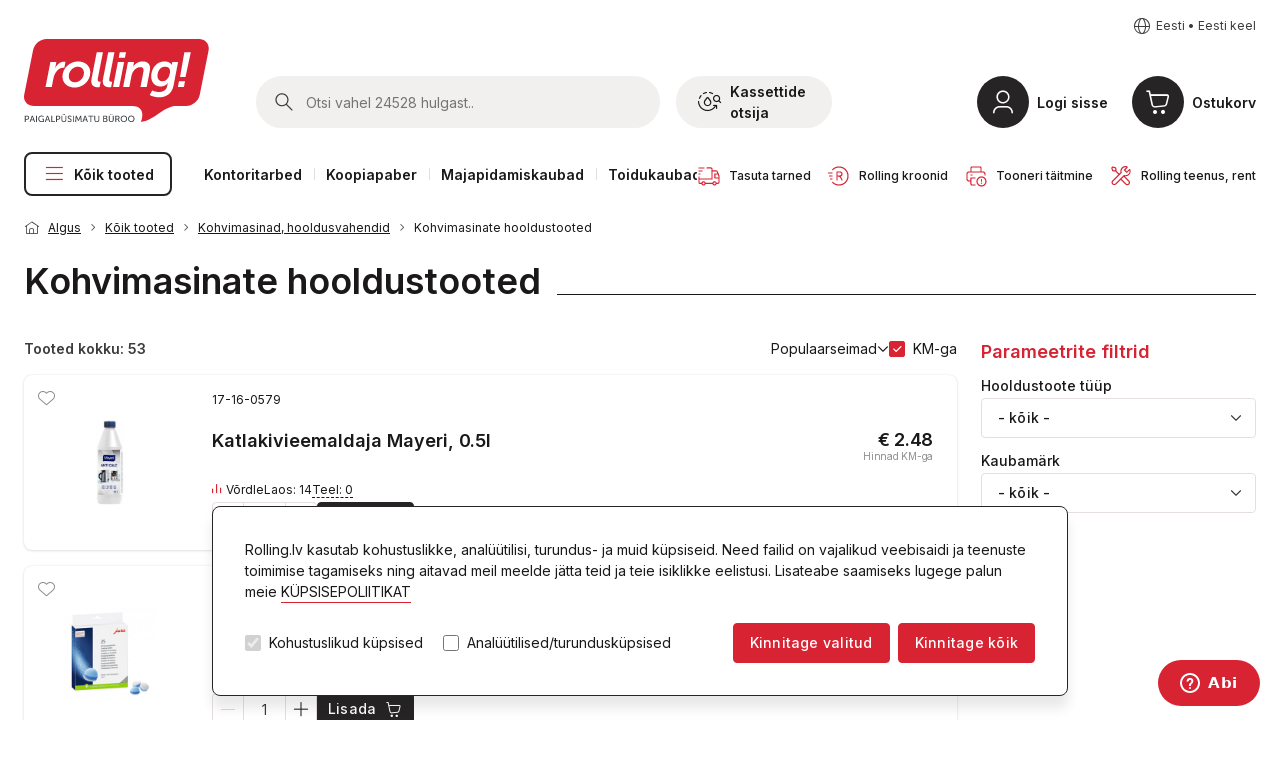

--- FILE ---
content_type: text/html; charset=UTF-8
request_url: https://www.rolling.ee/store/catalog/COFFMAP/COFFP
body_size: 44581
content:
<!doctype html>
<html lang="EE">
 <head>
  <meta http-equiv="Content-Type" content="text/html;charset=utf-8">
  <title>
   Rolling online - Estonia - Kohvimasinad, hooldusvahendid - Kohvimasinate hooldustooted
  </title><link rel="canonical" href="https://www.rolling.ee/store/catalog/COFFMAP/COFFP" /><script>window.dataLayer = window.dataLayer || [];</script><!-- Google Tag Manager --><script>(function(w,d,s,l,i){w[l]=w[l]||[];w[l].push({'gtm.start':new Date().getTime(),event:'gtm.js'});var f=d.getElementsByTagName(s)[0],j=d.createElement(s),dl=l!='dataLayer'?'&l='+l:'';j.async=true;j.src='https://www.googletagmanager.com/gtm.js?id='+i+dl;f.parentNode.insertBefore(j,f);})(window,document,'script','dataLayer','GTM-PQNW5VN');</script><!-- End Google Tag Manager -->  <!-- <meta name="facebook-domain-verification" content="00p6n2ru9deo5wasne1vf76mbuv03b" /> --><meta name="google-site-verification" content="8K_b92D2UEuajWzYQVlE4wqiA79wZhNzb3JTK-kRexU" /><meta charset="utf-8"><meta http-equiv="x-ua-compatible" content="IE=edge">  <meta name="description" content="Rolling on täisteenuseid pakkuv firma, osutades laiamahulisi kontoritehnika hooldusteenuseid, ning teostades bürootehnika, toormaterjalide, büroo-ja majapidamistarvete ning toiduainete müüki ja büroodele tarnimist.">  <meta name="viewport" content="width=device-width, initial-scale=1.0, maximum-scale=1.0, user-scalable=0, shrink-to-fit=no">  <meta name="apple-mobile-web-app-title" content="Rolling">  <meta name="msapplication-TileColor" content="#ffffff">  <meta name="msapplication-TileImage" content="/resources/assets/icons/ms-icon-144x144.png">  <meta name="theme-color" content="#ffffff">  <link rel="apple-touch-icon" sizes="57x57" href="/resources/assets/icons/apple-icon-57x57.png">  <link rel="apple-touch-icon" sizes="60x60" href="/resources/assets/icons/apple-icon-60x60.png">  <link rel="apple-touch-icon" sizes="72x72" href="/resources/assets/icons/apple-icon-72x72.png">  <link rel="apple-touch-icon" sizes="76x76" href="/resources/assets/icons/apple-icon-76x76.png">  <link rel="apple-touch-icon" sizes="114x114" href="/resources/assets/icons/apple-icon-114x114.png">  <link rel="apple-touch-icon" sizes="120x120" href="/resources/assets/icons/apple-icon-120x120.png">  <link rel="apple-touch-icon" sizes="144x144" href="/resources/assets/icons/apple-icon-144x144.png">  <link rel="apple-touch-icon" sizes="152x152" href="/resources/assets/icons/apple-icon-152x152.png">  <link rel="apple-touch-icon" sizes="180x180" href="/resources/assets/icons/apple-icon-180x180.png">  <link rel="icon" type="image/png" sizes="192x192" href="/resources/assets/icons/android-icon-192x192.png">  <link rel="icon" type="image/png" sizes="32x32" href="/resources/assets/icons/favicon-32x32.png">  <link rel="icon" type="image/png" sizes="96x96" href="/resources/assets/icons/favicon-96x96.png">  <link rel="icon" type="image/png" sizes="16x16" href="/resources/assets/icons/favicon-16x16.png">  <link rel="icon" href="/resources/assets/icons/favicon.ico" type="image/x-icon" />  <link rel="canonical" href="https://rolling.ee">  <link rel="shortcut icon" href="/resources/assets/icons/favicon.ico" type="image/x-icon" /><!-- Fonts -->  <link rel="preconnect" href="https://fonts.googleapis.com">  <link rel="stylesheet" href="https://fonts.googleapis.com/css?family=Roboto:300,400,700&amp;subset=latin-ext"><link rel="stylesheet" href="https://fonts.googleapis.com/css2?family=Inter:wght@400;500;600&display=swap">  <!-- Styles --> <link rel="stylesheet" href="https://cdnjs.cloudflare.com/ajax/libs/bootstrap/5.2.0/css/bootstrap.min.css"><link rel="stylesheet" href="https://cdnjs.cloudflare.com/ajax/libs/jqueryui/1.13.2/themes/base/jquery-ui.min.css"><link rel="stylesheet" href="https://cdnjs.cloudflare.com/ajax/libs/select2/4.1.0-rc.0/css/select2.min.css" /><link rel="stylesheet" href="https://cdnjs.cloudflare.com/ajax/libs/slick-carousel/1.8.1/slick.min.css" /><link rel="stylesheet" href="/resources/dist/styles.css?v=0.2"><!-- Scripts -->  <script src="https://cdnjs.cloudflare.com/ajax/libs/jquery/3.6.3/jquery.min.js?v=0.2"></script>  <script src="https://cdnjs.cloudflare.com/ajax/libs/flickity/2.2.1/flickity.pkgd.min.js"></script><script src="https://cdnjs.cloudflare.com/ajax/libs/pickadate.js/3.6.4/picker.js" async></script><script src="https://cdnjs.cloudflare.com/ajax/libs/pickadate.js/3.6.4/picker.date.js" async></script><script src="https://cdnjs.cloudflare.com/ajax/libs/pickadate.js/3.6.4/picker.time.js" async></script><script src="https://cdnjs.cloudflare.com/ajax/libs/slick-carousel/1.8.1/slick.min.js"></script><script src="https://cdnjs.cloudflare.com/ajax/libs/bootstrap-datepicker/1.8.0/js/bootstrap-datepicker.min.js" async></script><script src="https://cdnjs.cloudflare.com/ajax/libs/popper.js/2.9.2/umd/popper.min.js"></script><script src="https://cdnjs.cloudflare.com/ajax/libs/bootstrap/5.2.0/js/bootstrap.min.js"></script>  <script src="https://cdnjs.cloudflare.com/ajax/libs/select2/4.1.0-rc.0/js/select2.min.js"></script><script src="https://cdnjs.cloudflare.com/ajax/libs/jqueryui/1.13.2/jquery-ui.min.js"></script><script src='https://www.google.com/recaptcha/api.js' async></script>  <script src="https://accounts.google.com/gsi/client" defer></script><script src="https://appleid.cdn-apple.com/appleauth/static/jsapi/appleid/1/en_US/appleid.auth.js" type="text/javascript"></script><script src="/WebRollingVariables.hal" type="text/javascript"></script><script src="/resources/dist/bundle.js?v=0.2"></script><!-- Start of rolling Zendesk Widget script --><script>var ua = navigator.userAgent.toLowerCase(), platform = navigator.platform.toLowerCase();platformName = ua.match(/ip(?:ad|od|hone)/) ? 'ios' : (ua.match(/(?:webos|android)/) || platform.match(/mac|win|linux/) || ['other'])[0],isMobile = /ios|android|webos/.test(platformName);isAuth = window.location.pathname == "/login" || window.location.pathname == "/register"if (!isMobile || ! isAuth) {/*<![CDATA[*/window.zEmbed||function(e,t){var n,o,d,i,s,a=[],r=document.createElement("iframe");window.zEmbed=function(){a.push(arguments)},window.zE=window.zE||window.zEmbed,r.src="javascript:false",r.title="",r.role="presentation",(r.frameElement||r).style.cssText="display: none",d=document.getElementsByTagName("script"),d=d[d.length-1],d.parentNode.insertBefore(r,d),i=r.contentWindow,s=i.document;try{o=s}catch(e){n=document.domain,r.src='javascript:var d=document.open();d.domain="'+n+'";void(0);',o=s}o.open()._l=function(){var e=this.createElement("script");n&&(this.domain=n),e.id="js-iframe-async",e.src="https://assets.zendesk.com/embeddable_framework/main.js",this.t=+new Date,this.zendeskHost="rollingou.zendesk.com",this.zEQueue=a,this.body.appendChild(e)},o.write('<body onload="document._l();">'),o.close()}();  /*]]>*/}</script>  <script>    zE(function() {      zE.setLocale('ET');    });    window.zESettings = {    webWidget: {      offset: {        vertical: '0px',        mobile: {          vertical: '83px'        }      }    }  };    </script><!-- End of rolling Zendesk Widget script -->
  <script>  Rolling.routes.list = {        addUser : "/modal-user-create?action=createuser",        editUser : "/modal-user?action=manageuser&user={id}",        loginUser : "/modal-login?mode=register",        salesmanInfo : "/modal-manager",        compareData : "/modal-compare",        compareAction : "/WebNGCustomActions.hal",        productImage : "/modal-product-images",        modalGallery: "/modal-act-images",        changePassword: "/modal-user?action=manageuser&user={id}",        viewRecord: "/modal-view-record?type={type}&id={id}",        smartID: "/modal-smart-id",        cookiesInfo: "/modal-cookies"      };Rolling.lang = {			close: "Sulge",			popupError: "Sisu allalaadimine nurjus. Palun proovige hiljem uuesti.",			popupImgError: "Foto allalaadimine nurjus. Palun proovige hiljem uuesti."		};  Rolling.lang.SmartID = {    "error-pressed-cancel": "Smart-ID verifitseerimine nutitelefonis on tühistatud",    "error-wrong-code-selected": "Nutitelefonis on valitud vale kinnituskood",    "error-timed-out": "Smart-ID teenuse ühendus aegus",    "error-no-account": "Sellist Smart-ID kontot ei leitud. Palun veenduge, et sisestatud isikukood on õige",    "error-account-problem": "See Smart-ID konto tüüp ei vasta nõutava vanuse kinnitamise nõuetele",    "error-connection": "Ühenduse viga",    "error-fail-age": "Alkohoolsete jookide tellimine ei ole võimalik. Vanus jääb alla nõutud piiri.",    "error-basket-not-updated": "Vanuse kontroll SMART-IDga õnnestus. Kahjuks ei leia me hetkel teie ostukorvi, mida kinnitada. Palun veenduge, et lehe uuesti laadimisel ei oleks ühenduse seanss www.rolling.ee-ga lõppenud!",    "error-unknown": "<b>Autoriseerimine ebaõnnestus:</b> Veenduge palun, et et teil on kvalifitseeritud elektroonilise allkirjaga SMART-ID täisversioon",    "success": "Kinnitatud!!"  };Rolling.lang.Search = {    "results-box-title": "Tooted",    "results-box-link-to-full": "vaata rohkem",    "results-box-link-to-full-mob": "Vaadake kõiki tulemusi",    "results-box-results-part1": "Atrastas",    "results-box-results-part2": "preces"  }</script>
 </head>
 <body>
  <div class="body-inner">
   <div id="cookiebar" class="hidden">
    <div id="cookiebar_in"><div>Rolling.lv kasutab kohustuslikke, analüütilisi, turundus- ja muid küpsiseid. Need failid on vajalikud veebisaidi ja teenuste toimimise tagamiseks ning aitavad meil meelde jätta teid ja teie isiklikke eelistusi. Lisateabe saamiseks lugege palun meie   <a href="/privacy-policy" style="color:#1a1818"    id="cookies_info">KÜPSISEPOLIITIKAT</a><br /><br />  <div id="cookies_select">    <div class="cookies_bottom"><input type="checkbox" id="cookies_a" name="Būtiskas sīkdatnes" value="1" checked        disabled> <label for="cookies_a"> Kohustuslikud küpsised </label><input type="checkbox" id="cookies_s"        name="Analītiskās/mārketinga sīkdatnes " value="Bike"> <label for="cookies_s"> Analüütilised/turundusküpsised      </label></div>    <div class="cookies_bottom"><button class="btn btn-sm btn-primary" style="background-color:"        onclick="fcookies(false)">Kinnitage valitud</button><button class="btn btn-sm btn-primary"        style="background-color:" onclick="fcookies(true)">Kinnitage kõik </button></div>  </div></div></div>
   </div>
   <header>
    <div class="container-xxl">
     <div class="language-switch mt-0 mt-md-3 text-end">
      <a href="#" class="js-open-sidepanel link-icon" data-panel="language">
      <span class="ico icon-earth-home-world-n"></span><span class="link-icon__text">
      Eesti
       &#8226; 
      Eesti keel
      </span>
      </a>
     </div>
     <a class="brand-link" href="/"><img src="/resources/assets2023/images/Rolling-logo-est.svg" alt="Rolling"></a>
     <div class="mobile-bar">
      <form id="searchform" class="search-bar js-search-bar" action="/search" method="get">
       <div class="sidepanel__header"><h2 class="sidepanel__title">Otsing</h2><a href="#" class="sidepanel__close js-close-search-bar">Sulge</a></div>
       <div class="search-bar__group"><button type="submit" class="search-bar__btn"><img src="/resources/assets2023/images/ico/ico-search.svg" alt="Meklēt"></button>
        <input type="hidden" name="lang" value="EE">
        <input type="hidden" name="country" value="ee">
        <input type="hidden" name="searchtype" value="simple">
        <input id="searchbar" autocomplete="off" type="search" name="query" class="search-bar__input js-search-field" alt1="Otsi vahel 24528 hulgast.." alt2="Alusta kirjutamist..." placeholder="Otsi vahel 24528 hulgast.." value="">
        <span class="loader" style="display: none"></span>
       </div>
       <div class="d-none d-md-block flex-shrink-0"></div><a href="#" class="search-bar__link js-open-sidepanel" data-panel="ink">            <span class="ico icon-printerink-n me-2"></span>            Kassettide otsija          </a>
      </form>
      <div class="button button--overlay-link button--search js-search-toggle">        <div class="button__icon">          <span class="ico icon-search-n"></span>        </div>        <div class="button__label">          <a href="#" class="button__title">Otsi</a>        </div></div>
      <div class="button button--overlay-link button--printer">        <div class="button__icon">          <span class="ico icon-printerink-n"></span>        </div>        <div class="button__label">          <a href="#" class="button__title js-open-sidepanel" data-panel="ink"> Kassetid </a>        </div></div>
      <div class="button button--overlay-link button--profile">        <div class="button__icon">          <span class="ico icon-user-profile-n-1"></span>        </div>       <div class="button__label">          <a href="/login" class="button__title">Logi sisse</a>        </div></div>
      <div class="button button--overlay-link button--cart">
       <div>        <div class="button__icon">          <span class="ico icon-shopping-cart-n"></span>        </div></div>
       <div class="button__label"><a href="#" class="button__title js-open-sidepanel" data-panel="cart"> Ostukorv </a>
        <span class="button__subtitle"></span>
       </div>
      </div>
      <nav class="nav main-nav">
       <ul class="nav__list">
        <li class="nav__item nav__item--menu nav__item--no-seperator"><a class="nav__link js-category-link" href="#">            <span class="ico icon-menu-burger-n"></span><span class="ico icon-delete-disabled-n"></span> Kõik tooted</a>
         <nav class="category-nav js-category"><div class="category-nav__header">	<h2 class="category-nav__title">Tootegrupid</h2>	<a href="#" class="sidepanel__close js-category-link">Sulgema</a></div>
          <ul class="category__list">
           <li class="category__item"><a href="#" class="category__link "><span class=""></span>Sõbrapäev<em class="tag tag tag--new"></em> </a>
            <nav class="subcategory">
             <div class="category-nav__header">
              <h2 class="category-nav__title js-close-subcategory"><span class="ico icon-left-arrow-n"></span>Sõbrapäev</h2>
              <a href="#" class="sidepanel__close js-category-link">Sulge</a>
             </div>
             <ul class="subcategory__list">
              <li class="subcategory__item subcategory__item--title"><a href="/store/catalog/SVETDEKV/SVETDEKVC" class="subcategory__link">Valentine's Day treats</a></li>
              <li class="subcategory__item subcategory__item--title"><a href="/store/catalog/SVETDEKV/SVETDEKVP" class="subcategory__link">Kinkepakendid</a></li>
              <li class="subcategory__item"><a href="/store/catalog/SVETDEKV/SVETDEKVP/SVETDEKVPK" class="subcategory__link">Kinkekarbid</a></li>
              <li class="subcategory__item"><a href="/store/catalog/SVETDEKV/SVETDEKVP/SVETDEKVPB" class="subcategory__link">Kinkekotid</a></li>
              <li class="subcategory__item"><a href="/store/catalog/SVETDEKV/SVETDEKVP/SVETDEKVPZ" class="subcategory__link">Kinkepaber</a></li>
              <li class="subcategory__item"><a href="/store/catalog/SVETDEKV/SVETDEKVP/SVETDEKVPR" class="subcategory__link">Kingitus lindid</a></li>
              <li class="subcategory__item subcategory__item--title"><a href="/store/catalog/SVETDEKV/SVETDEKVI" class="subcategory__link">Ideid kingitusteks</a></li>
              <li class="subcategory__item subcategory__item--title"><a href="/store/catalog/SVETDEKV/SVETDEKVR" class="subcategory__link">For creative projects</a></li>
              <li class="subcategory__item subcategory__item--title"><a href="/store/catalog/SVETDEKV/SVETDEKVD" class="subcategory__link">Valentine's Day decoration</a></li>
              <li class="subcategory__item subcategory__item--title"><a href="/store/catalog/SVETDEKV/SVETDEKVPE" class="subcategory__link">Ümbrikud</a></li>
             </ul>
            </nav>
           </li>
           <li class="category__item"><a href="#" class="category__link "><span class="ico icon-coffee-machine-n"></span>Kohvimasinad, hooldusvahendid</a>
            <nav class="subcategory">
             <div class="category-nav__header">
              <h2 class="category-nav__title js-close-subcategory"><span class="ico icon-left-arrow-n"></span>Kohvimasinad, hooldusvahendid</h2>
              <a href="#" class="sidepanel__close js-category-link">Sulge</a>
             </div>
             <ul class="subcategory__list">
              <li class="subcategory__item subcategory__item--title"><a href="/store/catalog/COFFMAP/COFFM" class="subcategory__link">Kohvimasinad</a></li>
              <li class="subcategory__item"><a href="/store/catalog/COFFMAP/COFFM/COFFPM" class="subcategory__link">Franke</a></li>
              <li class="subcategory__item"><a href="/store/catalog/COFFMAP/COFFM/COFFMD" class="subcategory__link">Dr. Coffee</a></li>
              <li class="subcategory__item"><a href="/store/catalog/COFFMAP/COFFM/COFFMWM" class="subcategory__link">WMF</a></li>
              <li class="subcategory__item"><a href="/store/catalog/COFFMAP/COFFM/COFFAC" class="subcategory__link">About Coffee</a></li>
              <li class="subcategory__item"><a href="/store/catalog/COFFMAP/COFFM/COFFMP" class="subcategory__link">Philips</a></li>
              <li class="subcategory__item"><a href="/store/catalog/COFFMAP/COFFM/COFFMDD" class="subcategory__link">DeLonghi</a></li>
              <li class="subcategory__item subcategory__item--title"><a href="/store/catalog/COFFMAP/KAPSAP" class="subcategory__link">Kapselkohvimasinad, lisatarvikud ja hooldusvahendid</a></li>
              <li class="subcategory__item"><a href="/store/catalog/COFFMAP/KAPSAP/KAPSA" class="subcategory__link">Kapselkohvimasinad</a></li>
              <li class="subcategory__item"><a href="/store/catalog/COFFMAP/KAPSAP/KAPSAM" class="subcategory__link">Hooldusvahendid</a></li>
              <li class="subcategory__item subcategory__item--title"><a href="/store/catalog/COFFMAP/COFFA" class="subcategory__link">Kohvimasina tarvikud</a></li>
              <li class="subcategory__item subcategory__item--title"><a href="/store/catalog/COFFMAP/COFFP" class="subcategory__link">Kohvimasinate hooldustooted</a></li>
              <li class="subcategory__item subcategory__item--title"><a href="/store/catalog/COFFMAP/COFFW" class="subcategory__link">Kohvimasina tarvikud</a></li>
             </ul>
            </nav>
           </li>
           <li class="category__item"><a href="#" class="category__link "><span class="ico icon-champagne-wine-glass-n"></span>Alkohol</a>
            <nav class="subcategory">
             <div class="category-nav__header">
              <h2 class="category-nav__title js-close-subcategory"><span class="ico icon-left-arrow-n"></span>Alkohol</h2>
              <a href="#" class="sidepanel__close js-category-link">Sulge</a>
             </div>
             <ul class="subcategory__list">
              <li class="subcategory__item subcategory__item--title"><a href="/store/catalog/ALKOEE/ALKOSPAEE" class="subcategory__link">Vahuvein</a></li>
              <li class="subcategory__item subcategory__item--title"><a href="/store/catalog/ALKOEE/ALKOVODEE" class="subcategory__link">Viin</a></li>
              <li class="subcategory__item subcategory__item--title"><a href="/store/catalog/ALKOEE/ALKOWHIEE" class="subcategory__link">Viski</a></li>
              <li class="subcategory__item subcategory__item--title"><a href="/store/catalog/ALKOEE/ALKOBRNEE" class="subcategory__link">Brändi</a></li>
              <li class="subcategory__item subcategory__item--title"><a href="/store/catalog/ALKOEE/ALKORUMEE" class="subcategory__link">Rumm</a></li>
              <li class="subcategory__item subcategory__item--title"><a href="/store/catalog/ALKOEE/ALKOGINEE" class="subcategory__link">Džinn</a></li>
              <li class="subcategory__item subcategory__item--title"><a href="/store/catalog/ALKOEE/ALKOLIQEE" class="subcategory__link">Liköörid</a></li>
              <li class="subcategory__item subcategory__item--title"><a href="/store/catalog/ALKOEE/ALKORWHEE" class="subcategory__link">Punane vein</a></li>
              <li class="subcategory__item subcategory__item--title"><a href="/store/catalog/ALKOEE/ALKOWWHEE" class="subcategory__link">Valge vein</a></li>
              <li class="subcategory__item subcategory__item--title"><a href="/store/catalog/ALKOEE/ALKOVEREE" class="subcategory__link">Vermut / aperitiiv</a></li>
              <li class="subcategory__item subcategory__item--title"><a href="/store/catalog/ALKOEE/ALKOCOCEE" class="subcategory__link">Kokteil</a></li>
              <li class="subcategory__item subcategory__item--title"><a href="/store/catalog/ALKOEE/ALKOBEEEE" class="subcategory__link">Õlu</a></li>
             </ul>
            </nav>
           </li>
           <li class="category__item"><a href="#" class="category__link "><span class="ico icon-pencil-ruler-grid-n"></span>Kontoritarbed</a>
            <nav class="subcategory">
             <div class="category-nav__header">
              <h2 class="category-nav__title js-close-subcategory"><span class="ico icon-left-arrow-n"></span>Kontoritarbed</h2>
              <a href="#" class="sidepanel__close js-category-link">Sulge</a>
             </div>
             <ul class="subcategory__list">
              <li class="subcategory__item subcategory__item--title"><a href="/store/catalog/KANC/PAPB" class="subcategory__link">Paber</a></li>
              <li class="subcategory__item"><a href="/store/catalog/KANC/PAPB/PAPBAB" class="subcategory__link">Valge kontori paber</a>
               <ul class="category__list">
                <li class="subcategory__item"><a href="/store/catalog/KANC/PAPB/PAPBAB/PAPBA4B" class="subcategory__link">A4 formaat</a></li>
                <li class="subcategory__item"><a href="/store/catalog/KANC/PAPB/PAPBAB/PAPBA3B" class="subcategory__link">A3 formaat</a></li>
                <li class="subcategory__item"><a href="/store/catalog/KANC/PAPB/PAPBAB/PAPBA5B" class="subcategory__link">A5 formaat</a></li>
                <li class="subcategory__item"><a href="/store/catalog/KANC/PAPB/PAPBAB/PAPBA2B" class="subcategory__link">A2 formaat</a></li>
                <li class="subcategory__item"><a href="/store/catalog/KANC/PAPB/PAPBAB/PAPBUZ" class="subcategory__link">Kõrgekvaliteediline kontori paber</a></li>
               </ul>
              </li>
              <li class="subcategory__item"><a href="/store/catalog/KANC/PAPB/PAPBKR" class="subcategory__link">Värviline kontori paber</a></li>
              <li class="subcategory__item"><a href="/store/catalog/KANC/PAPB/PAPBDI1" class="subcategory__link">Disaini paber</a></li>
              <li class="subcategory__item"><a href="/store/catalog/KANC/PAPB/PAPBRU" class="subcategory__link">Paber rullides</a></li>
              <li class="subcategory__item"><a href="/store/catalog/KANC/PAPB/PAPBFA" class="subcategory__link">Faksi paber</a></li>
              <li class="subcategory__item"><a href="/store/catalog/KANC/PAPB/PAPBAD" class="subcategory__link">Tindiprinteri paber</a></li>
              <li class="subcategory__item"><a href="/store/catalog/KANC/PAPB/PAPBFO" class="subcategory__link">Fotopaber</a></li>
              <li class="subcategory__item"><a href="/store/catalog/KANC/PAPB/PAPBKO" class="subcategory__link">Kopeerimispaber</a></li>
              <li class="subcategory__item"><a href="/store/catalog/KANC/PAPB/PAPBPA" class="subcategory__link">Kalka</a></li>
              <li class="subcategory__item"><a href="/store/catalog/KANC/PAPB/PAPBAP" class="subcategory__link">Värviline paber</a></li>
              <li class="subcategory__item"><a href="/store/catalog/KANC/PAPB/PAPBK" class="subcategory__link">Papp</a></li>
              <li class="subcategory__item"><a href="/store/catalog/KANC/PAPB/PAPBKG" class="subcategory__link">Lainepapp</a></li>
              <li class="subcategory__item"><a href="/store/catalog/KANC/PAPB/PAPBSB" class="subcategory__link">Joonistusblokid</a></li>
              <li class="subcategory__item"><a href="/store/catalog/KANC/PAPB/PAPBZA" class="subcategory__link">Maalimise ja vesivärvi paber</a></li>
              <li class="subcategory__item"><a href="/store/catalog/KANC/PAPB/PAPBSP" class="subcategory__link">Siidine kinkepaber</a></li>
              <li class="subcategory__item"><a href="/store/catalog/KANC/PAPB/PAPBC" class="subcategory__link">Krepp-paber</a></li>
              <li class="subcategory__item"><a href="/store/catalog/KANC/PAPB/PAPBF" class="subcategory__link">Felt</a></li>
              <li class="subcategory__item"><a href="/store/catalog/KANC/PAPB/PAPBP" class="subcategory__link">Vahtplastist käsitöölehed</a></li>
              <li class="subcategory__item subcategory__item--title"><a href="/store/catalog/KANC/PAPP" class="subcategory__link">Paberi kaubad</a></li>
              <li class="subcategory__item"><a href="/store/catalog/KANC/PAPP/PAPPLI" class="subcategory__link">Liimiribaga paberid</a></li>
              <li class="subcategory__item"><a href="/store/catalog/KANC/PAPP/PAPPPI" class="subcategory__link">Märkmepaber</a></li>
              <li class="subcategory__item"><a href="/store/catalog/KANC/PAPP/PAPPBL" class="subcategory__link">Paberiplokid</a></li>
              <li class="subcategory__item"><a href="/store/catalog/KANC/PAPP/PAPPKL" class="subcategory__link">Kaustikud</a></li>
              <li class="subcategory__item"><a href="/store/catalog/KANC/PAPP/PAPPKLD" class="subcategory__link">Disainiga märkmikud</a></li>
              <li class="subcategory__item"><a href="/store/catalog/KANC/PAPP/PAPPBE" class="subcategory__link">Kaustik </a></li>
              <li class="subcategory__item"><a href="/store/catalog/KANC/PAPP/PAPPBN" class="subcategory__link">Vihikud</a></li>
              <li class="subcategory__item"><a href="/store/catalog/KANC/PAPP/PAPPRA" class="subcategory__link">Kirjapaber</a></li>
              <li class="subcategory__item"><a href="/store/catalog/KANC/PAPP/PAPPPK" class="subcategory__link">Karvased märkmikud lukuga</a></li>
              <li class="subcategory__item"><a href="/store/catalog/KANC/PAPP/PAPPFP" class="subcategory__link">Tahvlipaberi plokid</a></li>
              <li class="subcategory__item"><a href="/store/catalog/KANC/PAPP/PAPPIN" class="subcategory__link">Markeerimise indeksid</a></li>
              <li class="subcategory__item"><a href="/store/catalog/KANC/PAPP/PAPPKA" class="subcategory__link">Kassalindid</a></li>
              <li class="subcategory__item"><a href="/store/catalog/KANC/PAPP/PAPPVEID" class="subcategory__link">Vormid</a></li>
              <li class="subcategory__item subcategory__item--title"><a href="/store/catalog/KANC/RAKST" class="subcategory__link">Kirjutus- ja korrigeerimisvahendid</a></li>
              <li class="subcategory__item"><a href="/store/catalog/KANC/RAKST/RAKSLOD" class="subcategory__link">Pastapliiatsid</a></li>
              <li class="subcategory__item"><a href="/store/catalog/KANC/RAKST/RAKSSTA" class="subcategory__link">Pastapliiatsid alusega</a></li>
              <li class="subcategory__item"><a href="/store/catalog/KANC/RAKST/RAKSLODS" class="subcategory__link">Pastapliiatsite süsid</a></li>
              <li class="subcategory__item"><a href="/store/catalog/KANC/RAKST/RAKSGEL" class="subcategory__link">Geel tindiga pliiatsid</a></li>
              <li class="subcategory__item"><a href="/store/catalog/KANC/RAKST/RAKSGELS" class="subcategory__link">Geelpliiatsite süsid</a></li>
              <li class="subcategory__item"><a href="/store/catalog/KANC/RAKST/RAKSFIN" class="subcategory__link">Peenikese otsaga markerid ja kiirpliiatsid</a></li>
              <li class="subcategory__item"><a href="/store/catalog/KANC/RAKST/RAKSROL" class="subcategory__link">Kuulotsaga pastapliiatsid</a></li>
              <li class="subcategory__item"><a href="/store/catalog/KANC/RAKST/RAKSPV" class="subcategory__link">Pastakate ja pliiatsite kinkekomplektid</a></li>
              <li class="subcategory__item"><a href="/store/catalog/KANC/RAKST/RAKSPEN" class="subcategory__link">Pliiatsid</a></li>
              <li class="subcategory__item"><a href="/store/catalog/KANC/RAKST/RAKSPENM" class="subcategory__link">Mehaanilised pliiatsid</a></li>
              <li class="subcategory__item"><a href="/store/catalog/KANC/RAKST/RAKSPENG" class="subcategory__link">Mehhaanilise pliiatsi süsid</a></li>
              <li class="subcategory__item"><a href="/store/catalog/KANC/RAKST/RAKSDZES" class="subcategory__link">Kustukummid</a></li>
              <li class="subcategory__item"><a href="/store/catalog/KANC/RAKST/RAKSPENA" class="subcategory__link">Pliiatsiteritajad</a></li>
              <li class="subcategory__item"><a href="/store/catalog/KANC/RAKST/RAKSZIM" class="subcategory__link">Värvilised pliiatsid</a></li>
              <li class="subcategory__item"><a href="/store/catalog/KANC/RAKST/RAKSFLOM" class="subcategory__link">Viltpliiatsid</a></li>
              <li class="subcategory__item"><a href="/store/catalog/KANC/RAKST/RAKSKORL" class="subcategory__link">Korrektorlindid</a></li>
              <li class="subcategory__item"><a href="/store/catalog/KANC/RAKST/RAKSKORP" class="subcategory__link">Korrektorpliiatsid ja -vedelikud</a></li>
              <li class="subcategory__item"><a href="/store/catalog/KANC/RAKST/RAKSMTEX" class="subcategory__link">Tekstimarkerid</a></li>
              <li class="subcategory__item"><a href="/store/catalog/KANC/RAKST/RAKSMPER" class="subcategory__link">Püsimarkerid</a></li>
              <li class="subcategory__item"><a href="/store/catalog/KANC/RAKST/RAKSMOH" class="subcategory__link">OHP ja mitte-OHP markerid</a></li>
              <li class="subcategory__item"><a href="/store/catalog/KANC/RAKST/RAKSMPA" class="subcategory__link">Värvimarkerid</a></li>
              <li class="subcategory__item"><a href="/store/catalog/KANC/RAKST/RAKSTMCH" class="subcategory__link">Kriidimarkerid</a></li>
              <li class="subcategory__item"><a href="/store/catalog/KANC/RAKST/RAKSMCD" class="subcategory__link">Projektori- ja CD markerid</a></li>
              <li class="subcategory__item"><a href="/store/catalog/KANC/RAKST/RAKSMWB" class="subcategory__link">Tahvlimarkerid</a></li>
              <li class="subcategory__item"><a href="/store/catalog/KANC/RAKST/RAKSTTU" class="subcategory__link">Tint</a></li>
              <li class="subcategory__item"><a href="/store/catalog/KANC/RAKST/RAKSTO" class="subcategory__link">Värvipintslid</a></li>
              <li class="subcategory__item"><a href="/store/catalog/KANC/RAKST/RAKSTP" class="subcategory__link">Maalimisvõtted</a></li>
              <li class="subcategory__item"><a href="/store/catalog/KANC/RAKST/RAKSTAK" class="subcategory__link">Vesivärvid</a></li>
              <li class="subcategory__item"><a href="/store/catalog/KANC/RAKST/RAKSTGK" class="subcategory__link">Guašš</a></li>
              <li class="subcategory__item"><a href="/store/catalog/KANC/RAKST/RAKSTPL" class="subcategory__link">Plastiliin</a></li>
              <li class="subcategory__item"><a href="/store/catalog/KANC/RAKST/RAKSTKR" class="subcategory__link">Värvipliiatsid ja tahvlikriit</a></li>
              <li class="subcategory__item"><a href="/store/catalog/KANC/RAKST/RAKSTCIR" class="subcategory__link">Sirklid</a></li>
              <li class="subcategory__item subcategory__item--title"><a href="/store/catalog/KANC/MAP" class="subcategory__link">Dokumendihoidjad</a></li>
              <li class="subcategory__item"><a href="/store/catalog/KANC/MAP/MAPKAB" class="subcategory__link">Kiletaskud</a></li>
              <li class="subcategory__item"><a href="/store/catalog/KANC/MAP/MAPS" class="subcategory__link">Kilekaaned</a></li>
              <li class="subcategory__item"><a href="/store/catalog/KANC/MAP/MAPREG" class="subcategory__link">Registraatorid</a></li>
              <li class="subcategory__item"><a href="/store/catalog/KANC/MAP/MAPR" class="subcategory__link">Rõngasmapid</a></li>
              <li class="subcategory__item"><a href="/store/catalog/KANC/MAP/MAPSSA" class="subcategory__link">Vahelehed</a></li>
              <li class="subcategory__item"><a href="/store/catalog/KANC/MAP/MAPA" class="subcategory__link">Kiirköitjad</a></li>
              <li class="subcategory__item"><a href="/store/catalog/KANC/MAP/MAPE" class="subcategory__link">Kileümbrikud</a></li>
              <li class="subcategory__item"><a href="/store/catalog/KANC/MAP/MAPP" class="subcategory__link">Klambriga kaustad</a></li>
              <li class="subcategory__item"><a href="/store/catalog/KANC/MAP/MAPCL" class="subcategory__link">Kirjutusalused</a></li>
              <li class="subcategory__item"><a href="/store/catalog/KANC/MAP/MAPG" class="subcategory__link">Kummiga kaustad </a></li>
              <li class="subcategory__item"><a href="/store/catalog/KANC/MAP/MAPMS" class="subcategory__link">Nööriga kaustad</a></li>
              <li class="subcategory__item"><a href="/store/catalog/KANC/MAP/MAPPO" class="subcategory__link">Mapid- kartoteegid, portfellid</a></li>
              <li class="subcategory__item"><a href="/store/catalog/KANC/MAP/MAPKO" class="subcategory__link">Konverentsi mapid</a></li>
              <li class="subcategory__item"><a href="/store/catalog/KANC/MAP/MAPK" class="subcategory__link">Esitlusmapid</a></li>
              <li class="subcategory__item"><a href="/store/catalog/KANC/MAP/MAPIEK" class="subcategory__link">Rippkaaned ja nende kastid</a></li>
              <li class="subcategory__item"><a href="/store/catalog/KANC/MAP/MAPARH" class="subcategory__link">Arhiivi kastid ja kaustad</a></li>
              <li class="subcategory__item subcategory__item--title"><a href="/store/catalog/KANC/APLO" class="subcategory__link">Ümbrikud</a></li>
              <li class="subcategory__item"><a href="/store/catalog/KANC/APLO/APLOS" class="subcategory__link">Tavalised ümbrikud</a></li>
              <li class="subcategory__item"><a href="/store/catalog/KANC/APLO/APLOK" class="subcategory__link">Värvilised ümbrikud</a></li>
              <li class="subcategory__item"><a href="/store/catalog/KANC/APLO/APLOPO" class="subcategory__link">Mullikilega ümbrikud</a></li>
              <li class="subcategory__item"><a href="/store/catalog/KANC/APLO/APLOC" class="subcategory__link">Kartongümbrikud</a></li>
              <li class="subcategory__item"><a href="/store/catalog/KANC/APLO/APLOSP" class="subcategory__link">Erilised ümbrikud</a></li>
              <li class="subcategory__item subcategory__item--title"><a href="/store/catalog/KANC/PAPPUZL" class="subcategory__link">Etiketid</a></li>
              <li class="subcategory__item"><a href="/store/catalog/KANC/PAPPUZL/PAPPUZ" class="subcategory__link">Valged etiketid</a></li>
              <li class="subcategory__item"><a href="/store/catalog/KANC/PAPPUZL/PAPPUZCO" class="subcategory__link">Läbipaistvad, värvilised etiketid</a></li>
              <li class="subcategory__item"><a href="/store/catalog/KANC/PAPPUZL/PAPPUZD" class="subcategory__link">Dekoratiivkleebised</a></li>
              <li class="subcategory__item"><a href="/store/catalog/KANC/PAPPUZL/PAPPUZN" class="subcategory__link">Etiketi eemaldi</a></li>
              <li class="subcategory__item"><a href="/store/catalog/KANC/PAPPUZL/PAPPUZZ" class="subcategory__link">Etiketid - märgid</a></li>
              <li class="subcategory__item"><a href="/store/catalog/KANC/PAPPUZL/PAPPUZNZ" class="subcategory__link">Märgistusmärgid</a></li>
              <li class="subcategory__item"><a href="/store/catalog/KANC/PAPPUZL/PAPPUZS" class="subcategory__link">Majakleepsud</a></li>
              <li class="subcategory__item"><a href="/store/catalog/KANC/PAPPUZL/PAPPUZB" class="subcategory__link">Sildid</a></li>
              <li class="subcategory__item"><a href="/store/catalog/KANC/PAPPUZL/PAPPUZW" class="subcategory__link">Dekoratiivkleebised akendele</a></li>
              <li class="subcategory__item"><a href="/store/catalog/KANC/PAPPUZL/PAPPUZT" class="subcategory__link">Näo kleebised ja tätoveeringud</a></li>
              <li class="subcategory__item subcategory__item--title"><a href="/store/catalog/KANC/PAPPUZR" class="subcategory__link">Kleebised rullides</a></li>
              <li class="subcategory__item"><a href="/store/catalog/KANC/PAPPUZR/PAPPUZRT" class="subcategory__link">Kleebised rullides Termo TOP</a></li>
              <li class="subcategory__item"><a href="/store/catalog/KANC/PAPPUZR/PAPPUZRB" class="subcategory__link">Saadetise sildid</a></li>
              <li class="subcategory__item"><a href="/store/catalog/KANC/PAPPUZR/PAPPUZRE" class="subcategory__link">Kleebised rullides Termo Eko</a></li>
              <li class="subcategory__item"><a href="/store/catalog/KANC/PAPPUZR/PAPPUZRP" class="subcategory__link">Polüpropüleenist etikettide rullid (PP)</a></li>
              <li class="subcategory__item"><a href="/store/catalog/KANC/PAPPUZR/PAPPUZRV" class="subcategory__link">Kleebised rullides Vellum</a></li>
              <li class="subcategory__item subcategory__item--title"><a href="/store/catalog/KANC/PAPPMU" class="subcategory__link">Hinnasildid ja sildi printerid</a></li>
              <li class="subcategory__item"><a href="/store/catalog/KANC/PAPPMU/PAPPMUP" class="subcategory__link">Hinnasildi püstol</a></li>
              <li class="subcategory__item"><a href="/store/catalog/KANC/PAPPMU/PAPPMUZ" class="subcategory__link">Märgistussildid</a></li>
              <li class="subcategory__item"><a href="/store/catalog/KANC/PAPPMU/PAPPMUPI" class="subcategory__link">Markeerimispüstolite vahendid</a></li>
              <li class="subcategory__item"><a href="/store/catalog/KANC/PAPPMU/DYMOUZ1" class="subcategory__link">Markeerimislinid Dymo</a></li>
              <li class="subcategory__item subcategory__item--title"><a href="/store/catalog/KANC/GALD" class="subcategory__link">Töölaua lisatarvikud</a></li>
              <li class="subcategory__item"><a href="/store/catalog/KANC/GALD/GALDNG" class="subcategory__link">Klaasist lauamärkmikud<em class="tag tag--new ms-2">new</em> </a></li>
              <li class="subcategory__item"><a href="/store/catalog/KANC/GALD/GALDPLA" class="subcategory__link">Dokumendisahtlid</a></li>
              <li class="subcategory__item"><a href="/store/catalog/KANC/GALD/GALDSTA" class="subcategory__link">Dokumendikastid</a></li>
              <li class="subcategory__item"><a href="/store/catalog/KANC/GALD/GALDCAUR" class="subcategory__link">Augurauad</a></li>
              <li class="subcategory__item"><a href="/store/catalog/KANC/GALD/GALDES" class="subcategory__link">Klammerdajad elektriline</a></li>
              <li class="subcategory__item"><a href="/store/catalog/KANC/GALD/GALDSTEP" class="subcategory__link">Klammerdajad</a></li>
              <li class="subcategory__item"><a href="/store/catalog/KANC/GALD/GALDSKAV" class="subcategory__link">Klambrid </a></li>
              <li class="subcategory__item"><a href="/store/catalog/KANC/GALD/GALDSKAR" class="subcategory__link">Klambrieemaldajad</a></li>
              <li class="subcategory__item"><a href="/store/catalog/KANC/GALD/GALDSK" class="subcategory__link">Klammerdajad ja klambrid<em class="tag tag--new ms-2">new</em> </a></li>
              <li class="subcategory__item"><a href="/store/catalog/KANC/GALD/GALDORG" class="subcategory__link">Lauaorganisaatorid</a></li>
              <li class="subcategory__item"><a href="/store/catalog/KANC/GALD/GALDPIEZ" class="subcategory__link">Märkmepaberihoidjad</a></li>
              <li class="subcategory__item"><a href="/store/catalog/KANC/GALD/GALDKLI" class="subcategory__link">Paberiklambrid</a></li>
              <li class="subcategory__item"><a href="/store/catalog/KANC/GALD/GALDSAS" class="subcategory__link">Kirjaklambrid</a></li>
              <li class="subcategory__item"><a href="/store/catalog/KANC/GALD/GALDPIES" class="subcategory__link">Knopkad</a></li>
              <li class="subcategory__item"><a href="/store/catalog/KANC/GALD/GALDLIN" class="subcategory__link">Joonlauad</a></li>
              <li class="subcategory__item"><a href="/store/catalog/KANC/GALD/GALDSCI" class="subcategory__link">Käärid</a></li>
              <li class="subcategory__item"><a href="/store/catalog/KANC/GALD/GALDPG" class="subcategory__link">Lõikematid</a></li>
              <li class="subcategory__item"><a href="/store/catalog/KANC/GALD/GALDNAG" class="subcategory__link">Kummipaelad</a></li>
              <li class="subcategory__item"><a href="/store/catalog/KANC/GALD/GALDNK" class="subcategory__link">Võtme- ja rahakapid</a></li>
              <li class="subcategory__item"><a href="/store/catalog/KANC/GALD/GALDNA" class="subcategory__link">Paberinuga</a></li>
              <li class="subcategory__item"><a href="/store/catalog/KANC/GALD/GALDLU" class="subcategory__link">Suurendusklaasid</a></li>
              <li class="subcategory__item"><a href="/store/catalog/KANC/GALD/GALDST" class="subcategory__link">Tahvelarvutite hoidikud</a></li>
              <li class="subcategory__item"><a href="/store/catalog/KANC/GALD/GALDSM" class="subcategory__link">Ekraanialused ja kinnitusdetailid</a></li>
              <li class="subcategory__item"><a href="/store/catalog/KANC/GALD/GALDSP" class="subcategory__link">Sülearvuti alused</a></li>
              <li class="subcategory__item"><a href="/store/catalog/KANC/GALD/FOOTR" class="subcategory__link">Jalatoed ja seljatoed</a></li>
              <li class="subcategory__item"><a href="/store/catalog/KANC/GALD/GALDPAP" class="subcategory__link">Prügikastid</a></li>
              <li class="subcategory__item"><a href="/store/catalog/KANC/GALD/GALDSEG" class="subcategory__link">Lauamatid </a></li>
              <li class="subcategory__item"><a href="/store/catalog/KANC/GALD/GALDSEGG" class="subcategory__link">Toolialusmatid</a></li>
              <li class="subcategory__item"><a href="/store/catalog/KANC/GALD/GALDVIZB" class="subcategory__link">Visiitkaardikaaned</a></li>
              <li class="subcategory__item"><a href="/store/catalog/KANC/GALD/GALDVIZS" class="subcategory__link">Visiitkaardihoidjad ja alused</a></li>
              <li class="subcategory__item"><a href="/store/catalog/KANC/GALD/GALDKN" class="subcategory__link">Köitmisvahendid</a></li>
              <li class="subcategory__item"><a href="/store/catalog/KANC/GALD/GALDNOT" class="subcategory__link">Notari tarvikud</a></li>
              <li class="subcategory__item"><a href="/store/catalog/KANC/GALD/GALDPP" class="subcategory__link">Sõrmeniisutajad</a></li>
              <li class="subcategory__item"><a href="/store/catalog/KANC/GALD/HOBAS" class="subcategory__link">Stressipall</a></li>
              <li class="subcategory__item"><a href="/store/catalog/KANC/GALD/GALDG" class="subcategory__link">Gloobused</a></li>
              <li class="subcategory__item subcategory__item--title"><a href="/store/catalog/KANC/GLUE" class="subcategory__link">Liimid ja teibid</a></li>
              <li class="subcategory__item"><a href="/store/catalog/KANC/GLUE/GLUEG" class="subcategory__link">Liim</a></li>
              <li class="subcategory__item"><a href="/store/catalog/KANC/GLUE/GLUEP" class="subcategory__link">Liimipulgad</a></li>
              <li class="subcategory__item"><a href="/store/catalog/KANC/GLUE/GLUESS" class="subcategory__link">Sädelevad liimid</a></li>
              <li class="subcategory__item"><a href="/store/catalog/KANC/GLUE/GLUELM" class="subcategory__link">Liimimass</a></li>
              <li class="subcategory__item"><a href="/store/catalog/KANC/GLUE/GLUES" class="subcategory__link">Liimipüstol ja liimipulgad</a></li>
              <li class="subcategory__item"><a href="/store/catalog/KANC/GLUE/GLUETT" class="subcategory__link">Teibihoidjad</a></li>
              <li class="subcategory__item"><a href="/store/catalog/KANC/GLUE/GLUETV" class="subcategory__link">Teibid</a></li>
              <li class="subcategory__item"><a href="/store/catalog/KANC/GLUE/GLUETD" class="subcategory__link">Kahepoolne teip</a></li>
              <li class="subcategory__item"><a href="/store/catalog/KANC/GLUE/GLUETVP" class="subcategory__link">Paberist pakketeip</a></li>
              <li class="subcategory__item"><a href="/store/catalog/KANC/GLUE/GLUEMA" class="subcategory__link">Märgistus- ja hoiatuslindid</a></li>
              <li class="subcategory__item"><a href="/store/catalog/KANC/GLUE/GLUEM" class="subcategory__link">Kinnitusteibid ja konksud</a></li>
              <li class="subcategory__item subcategory__item--title"><a href="/store/catalog/KANC/KALK" class="subcategory__link">Kalkulaatorid</a></li>
              <li class="subcategory__item"><a href="/store/catalog/KANC/KALK/KALKG" class="subcategory__link">Lauakalkulaatorid</a></li>
              <li class="subcategory__item"><a href="/store/catalog/KANC/KALK/KALKK" class="subcategory__link">Taskukalulaatorid</a></li>
              <li class="subcategory__item"><a href="/store/catalog/KANC/KALK/KALKZ" class="subcategory__link">Funktsionaalsed kalkulaatorid</a></li>
              <li class="subcategory__item subcategory__item--title"><a href="/store/catalog/KANC/BTCL" class="subcategory__link">Kontoriseadmete puhastusvahendid</a></li>
              <li class="subcategory__item"><a href="/store/catalog/KANC/BTCL/BTCLM" class="subcategory__link">Ekraani puhastusvahend</a></li>
              <li class="subcategory__item"><a href="/store/catalog/KANC/BTCL/BTCLT" class="subcategory__link">Plastpindade puhastusvahend</a></li>
              <li class="subcategory__item"><a href="/store/catalog/KANC/BTCL/BTCLG" class="subcategory__link">Suruõhu balloonid</a></li>
             </ul>
            </nav>
           </li>
           <li class="category__item"><a href="#" class="category__link "><span class="ico icon-coffee-cup-n"></span>Toidukaubad</a>
            <nav class="subcategory">
             <div class="category-nav__header">
              <h2 class="category-nav__title js-close-subcategory"><span class="ico icon-left-arrow-n"></span>Toidukaubad</h2>
              <a href="#" class="sidepanel__close js-category-link">Sulge</a>
             </div>
             <ul class="subcategory__list">
              <li class="subcategory__item subcategory__item--title"><a href="/store/catalog/PART/PARTCOF" class="subcategory__link">Kohv, šokolaadijoogid</a></li>
              <li class="subcategory__item"><a href="/store/catalog/PART/PARTCOF/COFB" class="subcategory__link">Kohvioad</a></li>
              <li class="subcategory__item"><a href="/store/catalog/PART/PARTCOF/COFG" class="subcategory__link">Jahvatatud kohv</a></li>
              <li class="subcategory__item"><a href="/store/catalog/PART/PARTCOF/COFIN" class="subcategory__link">Lahustuv kohv, kohvijoogid</a></li>
              <li class="subcategory__item"><a href="/store/catalog/PART/PARTCOF/COFCA" class="subcategory__link">Kohvi, šokolaadi kapslid</a></li>
              <li class="subcategory__item"><a href="/store/catalog/PART/PARTCOF/CHOCDR" class="subcategory__link">Šokolaadijoogid, kakao</a></li>
              <li class="subcategory__item"><a href="/store/catalog/PART/PARTCOF/COFICE" class="subcategory__link">Jääkohv</a></li>
              <li class="subcategory__item"><a href="/store/catalog/PART/PARTCOF/COFSI" class="subcategory__link">Kohvi siirupid</a></li>
              <li class="subcategory__item subcategory__item--title"><a href="/store/catalog/PART/PARTTEAEE" class="subcategory__link">Tee</a></li>
              <li class="subcategory__item"><a href="/store/catalog/PART/PARTTEAEE/TEABLEE" class="subcategory__link">Must tee</a></li>
              <li class="subcategory__item"><a href="/store/catalog/PART/PARTTEAEE/TEAGREE" class="subcategory__link">Roheline tee</a></li>
              <li class="subcategory__item"><a href="/store/catalog/PART/PARTTEAEE/TEAFREE" class="subcategory__link">Puuviljatee</a></li>
              <li class="subcategory__item"><a href="/store/catalog/PART/PARTTEAEE/TEAREEE" class="subcategory__link">Punane tee</a></li>
              <li class="subcategory__item"><a href="/store/catalog/PART/PARTTEAEE/TEAHEEE" class="subcategory__link">Taimetee</a></li>
              <li class="subcategory__item"><a href="/store/catalog/PART/PARTTEAEE/TEAWHEE" class="subcategory__link">Valge tee</a></li>
              <li class="subcategory__item"><a href="/store/catalog/PART/PARTTEAEE/TEACOEE" class="subcategory__link">Teekomplektid</a></li>
              <li class="subcategory__item subcategory__item--title"><a href="/store/catalog/PART/PARTWAT" class="subcategory__link">Joogid</a></li>
              <li class="subcategory__item"><a href="/store/catalog/PART/PARTWAT/WATER" class="subcategory__link">Mineraalvesi, vesi</a></li>
              <li class="subcategory__item"><a href="/store/catalog/PART/PARTWAT/PARTJUI" class="subcategory__link">Mahlad ja smuutid</a></li>
              <li class="subcategory__item"><a href="/store/catalog/PART/PARTWAT/WATDR" class="subcategory__link">Gaseeritud karastusjoogid</a></li>
              <li class="subcategory__item"><a href="/store/catalog/PART/PARTWAT/WATEN" class="subcategory__link">Energia ja spordijoogid </a></li>
              <li class="subcategory__item subcategory__item--title"><a href="/store/catalog/PART/PARTMILK" class="subcategory__link">Piim, kohvikoor, muud piimatooted</a></li>
              <li class="subcategory__item"><a href="/store/catalog/PART/PARTMILK/MILK" class="subcategory__link">Piim</a></li>
              <li class="subcategory__item"><a href="/store/catalog/PART/PARTMILK/MILKCR" class="subcategory__link">Kohvikoor</a></li>
              <li class="subcategory__item"><a href="/store/catalog/PART/PARTMILK/MILKDRY" class="subcategory__link">Kuiv kohvikoor</a></li>
              <li class="subcategory__item"><a href="/store/catalog/PART/PARTMILK/SOYDR" class="subcategory__link">Soja- ja taimejoogid</a></li>
              <li class="subcategory__item"><a href="/store/catalog/PART/PARTMILK/MILKPROD" class="subcategory__link">Muud piimatooted</a></li>
              <li class="subcategory__item subcategory__item--title"><a href="/store/catalog/PART/SIERS" class="subcategory__link">Juust ja juustu suupisted</a></li>
              <li class="subcategory__item subcategory__item--title"><a href="/store/catalog/PART/PARTSUG" class="subcategory__link">Suhkur, mesi, siirupid</a></li>
              <li class="subcategory__item"><a href="/store/catalog/PART/PARTSUG/SUGAR" class="subcategory__link">Suhkur</a></li>
              <li class="subcategory__item"><a href="/store/catalog/PART/PARTSUG/SUGARPORT" class="subcategory__link">Suhkur osades</a></li>
              <li class="subcategory__item"><a href="/store/catalog/PART/PARTSUG/SUGARHON" class="subcategory__link">Mesi</a></li>
              <li class="subcategory__item"><a href="/store/catalog/PART/PARTSUG/SUGARSIR" class="subcategory__link">Siirupid</a></li>
              <li class="subcategory__item subcategory__item--title"><a href="/store/catalog/PART/PARTBISK" class="subcategory__link">Kondiitritooted</a></li>
              <li class="subcategory__item"><a href="/store/catalog/PART/PARTBISK/PARTBISKT" class="subcategory__link">Koogid </a></li>
              <li class="subcategory__item"><a href="/store/catalog/PART/PARTBISK/PARTBISKKI" class="subcategory__link">Muud kondiitritooted</a></li>
              <li class="subcategory__item subcategory__item--title"><a href="/store/catalog/PART/PARTSWE" class="subcategory__link">Maiustused, šokolaad</a></li>
              <li class="subcategory__item"><a href="/store/catalog/PART/PARTSWE/SWESM" class="subcategory__link">Maiustused väikestes pakendites</a></li>
              <li class="subcategory__item"><a href="/store/catalog/PART/PARTSWE/SWEBIG" class="subcategory__link">Maiustused suurtes pakendites</a></li>
              <li class="subcategory__item"><a href="/store/catalog/PART/PARTSWE/SWEBOX" class="subcategory__link">Maiustuste karbid</a></li>
              <li class="subcategory__item"><a href="/store/catalog/PART/PARTSWE/SWEBARS" class="subcategory__link">Šokolaaditahvlid</a></li>
              <li class="subcategory__item"><a href="/store/catalog/PART/PARTSWE/CHEWI" class="subcategory__link">Närimiskumm</a></li>
              <li class="subcategory__item subcategory__item--title"><a href="/store/catalog/PART/PARTBIS" class="subcategory__link">Küpsised ja vahvlid, galetid</a></li>
              <li class="subcategory__item"><a href="/store/catalog/PART/PARTBIS/BISSWEET" class="subcategory__link">Magusad küpsised</a></li>
              <li class="subcategory__item"><a href="/store/catalog/PART/PARTBIS/BISSALT" class="subcategory__link">Soolased küpsised</a></li>
              <li class="subcategory__item"><a href="/store/catalog/PART/PARTBIS/BISFI" class="subcategory__link">Küpsised täidisega</a></li>
              <li class="subcategory__item"><a href="/store/catalog/PART/PARTBIS/BISSWEETS" class="subcategory__link">Küpsised suurtes kastides</a></li>
              <li class="subcategory__item"><a href="/store/catalog/PART/PARTBIS/BISWAFF" class="subcategory__link">Vahvlid</a></li>
              <li class="subcategory__item"><a href="/store/catalog/PART/PARTBIS/GALETTE" class="subcategory__link">Galetid</a></li>
              <li class="subcategory__item subcategory__item--title"><a href="/store/catalog/PART/PARTRIEK" class="subcategory__link">Suupisted, pähklid, kuivatatud puuviljad</a></li>
              <li class="subcategory__item"><a href="/store/catalog/PART/PARTRIEK/CER" class="subcategory__link">Hommikusöögi teraviljad, müslibatoonid</a></li>
              <li class="subcategory__item"><a href="/store/catalog/PART/PARTRIEK/RIEKSTI" class="subcategory__link">Pähklid</a></li>
              <li class="subcategory__item"><a href="/store/catalog/PART/PARTRIEK/DRIEDFR" class="subcategory__link">Kuivatatud puuviljad</a></li>
              <li class="subcategory__item"><a href="/store/catalog/PART/PARTRIEK/POPCORN" class="subcategory__link">Popkorn</a></li>
              <li class="subcategory__item"><a href="/store/catalog/PART/PARTRIEK/SALSNACK" class="subcategory__link">Soolased suupisted, laastud</a></li>
              <li class="subcategory__item subcategory__item--title"><a href="/store/catalog/PART/FRUIT" class="subcategory__link">Puu- ja köögiviljad</a></li>
              <li class="subcategory__item subcategory__item--title"><a href="/store/catalog/PART/CAN" class="subcategory__link"> Liha suupisted ja kalakonservid</a></li>
              <li class="subcategory__item subcategory__item--title"><a href="/store/catalog/PART/SAUCES" class="subcategory__link">Kastmed, ketšup, majonees</a></li>
              <li class="subcategory__item subcategory__item--title"><a href="/store/catalog/PART/PICKLES" class="subcategory__link">Konserveeritud puu- ja köögiviljad</a></li>
              <li class="subcategory__item subcategory__item--title"><a href="/store/catalog/PART/JAMS" class="subcategory__link">Džemmid, kreemid ja magustoidu kaste</a></li>
              <li class="subcategory__item subcategory__item--title"><a href="/store/catalog/PART/PARTOIL" class="subcategory__link">Õli, äädikas, vürtsid</a></li>
              <li class="subcategory__item"><a href="/store/catalog/PART/PARTOIL/OILS" class="subcategory__link">Õli, taimsed rasvad, Äädikas</a></li>
              <li class="subcategory__item"><a href="/store/catalog/PART/PARTOIL/SPICES" class="subcategory__link">Vürtsid</a></li>
              <li class="subcategory__item subcategory__item--title"><a href="/store/catalog/PART/INSTSOUP" class="subcategory__link">Valmistoidud, kuivsupid, pudrud ja püreed</a></li>
              <li class="subcategory__item subcategory__item--title"><a href="/store/catalog/PART/PARTSP" class="subcategory__link">Spetsiaalne toit</a></li>
              <li class="subcategory__item"><a href="/store/catalog/PART/PARTSP/PARTGLFREE" class="subcategory__link">Gluteenivabad tooted</a></li>
              <li class="subcategory__item"><a href="/store/catalog/PART/PARTSP/SWEBARSS" class="subcategory__link">Proteiinibatoonid<em class="tag tag--new ms-2">new</em> </a></li>
              <li class="subcategory__item"><a href="/store/catalog/PART/PARTSP/PARTSU" class="subcategory__link">Sporditoitumine<em class="tag tag--new ms-2">new</em> </a></li>
             </ul>
            </nav>
           </li>
           <li class="category__item"><a href="#" class="category__link "><span class="ico icon-cleaning-spray-action-n"></span>Majapidamiskaubad</a>
            <nav class="subcategory">
             <div class="category-nav__header">
              <h2 class="category-nav__title js-close-subcategory"><span class="ico icon-left-arrow-n"></span>Majapidamiskaubad</h2>
              <a href="#" class="sidepanel__close js-category-link">Sulge</a>
             </div>
             <ul class="subcategory__list">
              <li class="subcategory__item subcategory__item--title"><a href="/store/catalog/SAIM/SAIMSK" class="subcategory__link">Iluhooldus ja hügieen</a></li>
              <li class="subcategory__item"><a href="/store/catalog/SAIM/SAIMSK/SAIMSOBH" class="subcategory__link">Juukse- ja kehahooldustooted</a></li>
              <li class="subcategory__item"><a href="/store/catalog/SAIM/SAIMSK/SAIMHI" class="subcategory__link">Hügieenitooted</a></li>
              <li class="subcategory__item"><a href="/store/catalog/SAIM/SAIMSK/SAIMSOHC" class="subcategory__link">Käte kreemid</a></li>
              <li class="subcategory__item"><a href="/store/catalog/SAIM/SAIMSK/SAIMNACOT" class="subcategory__link">Vatitupsuga pulgad ja vatipadjad</a></li>
              <li class="subcategory__item"><a href="/store/catalog/SAIM/SAIMSK/SAIMSOOR" class="subcategory__link">Suuhügieen</a></li>
              <li class="subcategory__item"><a href="/store/catalog/SAIM/SAIMSK/SAIMKOMS" class="subcategory__link">Ilu kingitused<em class="tag tag--new ms-2">new</em> </a></li>
              <li class="subcategory__item"><a href="/store/catalog/SAIM/SAIMSK/SAIMZE" class="subcategory__link">Sukkpüksid ja sokid</a></li>
              <li class="subcategory__item subcategory__item--title"><a href="/store/catalog/SAIM/SAIMTP" class="subcategory__link">Tualettpaber</a></li>
              <li class="subcategory__item"><a href="/store/catalog/SAIM/SAIMTP/SAIMTPR" class="subcategory__link">Tualettpaber rullid</a></li>
              <li class="subcategory__item"><a href="/store/catalog/SAIM/SAIMTP/SAIMTPRT" class="subcategory__link">Tualettpaberi rulli hoidikud</a></li>
              <li class="subcategory__item"><a href="/store/catalog/SAIM/SAIMTP/SAIMTPL" class="subcategory__link">Tualettpaber lehed</a></li>
              <li class="subcategory__item"><a href="/store/catalog/SAIM/SAIMTP/SAIMTPM" class="subcategory__link">Märg tualettpaber</a></li>
              <li class="subcategory__item subcategory__item--title"><a href="/store/catalog/SAIM/SAIMHT" class="subcategory__link">Kätepaber, tööstuslik paber,hügieenitooted</a></li>
              <li class="subcategory__item"><a href="/store/catalog/SAIM/SAIMHT/SAIMHTR" class="subcategory__link">Köögipaberist rätikud rullides</a></li>
              <li class="subcategory__item"><a href="/store/catalog/SAIM/SAIMHT/SAIMHTRT" class="subcategory__link">Paberrätikurullid hoidikutele</a></li>
              <li class="subcategory__item"><a href="/store/catalog/SAIM/SAIMHT/SAIMHTL" class="subcategory__link">Paberrätikud lehtedena</a></li>
              <li class="subcategory__item"><a href="/store/catalog/SAIM/SAIMHT/SAIMHTSAN" class="subcategory__link">Hügieenitooted</a></li>
              <li class="subcategory__item"><a href="/store/catalog/SAIM/SAIMHT/SAIMINP" class="subcategory__link">Tööstuslik paber</a></li>
              <li class="subcategory__item subcategory__item--title"><a href="/store/catalog/SAIM/SAIMDS" class="subcategory__link">Tualett- ja kätepaberi hoidjad, seebidosaatorid, elektrilised kätekuivatid</a></li>
              <li class="subcategory__item"><a href="/store/catalog/SAIM/SAIMDS/SAIMDSHTL" class="subcategory__link">Paberrätiku hoidik lehtpaberile</a></li>
              <li class="subcategory__item"><a href="/store/catalog/SAIM/SAIMDS/SAIMDSHTR" class="subcategory__link">Paberrätiku hoidik rullidele</a></li>
              <li class="subcategory__item"><a href="/store/catalog/SAIM/SAIMDS/SAIMDSTP" class="subcategory__link">Tualettpaberi hoidjad</a></li>
              <li class="subcategory__item"><a href="/store/catalog/SAIM/SAIMDS/SAIMDSHD" class="subcategory__link">Elektrilised kätte kuivatid</a></li>
              <li class="subcategory__item"><a href="/store/catalog/SAIM/SAIMDS/SAIMDSINP" class="subcategory__link">Tööstuspaberi jaoturid</a></li>
              <li class="subcategory__item"><a href="/store/catalog/SAIM/SAIMDS/SAIMDSHIG" class="subcategory__link">Hügieenitoodete hoidjad</a></li>
              <li class="subcategory__item"><a href="/store/catalog/SAIM/SAIMDS/SAIMDSS" class="subcategory__link">Seebi ja kätte desinfitseerimisvahendite hoidjad</a></li>
              <li class="subcategory__item"><a href="/store/catalog/SAIM/SAIMDS/SAIMDSSET" class="subcategory__link">Hoidikute komplektid</a>
               <ul class="category__list">
                <li class="subcategory__item"><a href="/store/catalog/SAIM/SAIMDS/SAIMDSSET/SAIMDSTORKW" class="subcategory__link">Tork Elevation white tootesari</a></li>
                <li class="subcategory__item"><a href="/store/catalog/SAIM/SAIMDS/SAIMDSSET/SAIMDSTORKB" class="subcategory__link">Tork Elevation black tootesari</a></li>
                <li class="subcategory__item"><a href="/store/catalog/SAIM/SAIMDS/SAIMDSSET/SAIMDSTORKM" class="subcategory__link">Tork Image Design tootesari</a></li>
                <li class="subcategory__item"><a href="/store/catalog/SAIM/SAIMDS/SAIMDSSET/SAIMDSAQW" class="subcategory__link">Aquarius valge tootesari</a></li>
                <li class="subcategory__item"><a href="/store/catalog/SAIM/SAIMDS/SAIMDSSET/SAIMDSAQB" class="subcategory__link">Aquarius must tootesari</a></li>
                <li class="subcategory__item"><a href="/store/catalog/SAIM/SAIMDS/SAIMDSSET/SAIMDSCELW" class="subcategory__link">Celtex valge tootesari</a></li>
                <li class="subcategory__item"><a href="/store/catalog/SAIM/SAIMDS/SAIMDSSET/SAIMDSGRW" class="subcategory__link">Grite valge tootesari</a></li>
                <li class="subcategory__item"><a href="/store/catalog/SAIM/SAIMDS/SAIMDSSET/SAIMDSGRB" class="subcategory__link">Grite black tootesari</a></li>
                <li class="subcategory__item"><a href="/store/catalog/SAIM/SAIMDS/SAIMDSSET/SAIMDSKATRIN" class="subcategory__link">Katrin tootesari</a></li>
                <li class="subcategory__item"><a href="/store/catalog/SAIM/SAIMDS/SAIMDSSET/SAIMDSLUE" class="subcategory__link">Lucart EcoNatural must tootesari</a></li>
                <li class="subcategory__item"><a href="/store/catalog/SAIM/SAIMDS/SAIMDSSET/SAIMDSLUCA" class="subcategory__link">Lucart Identity must tootesari</a></li>
                <li class="subcategory__item"><a href="/store/catalog/SAIM/SAIMDS/SAIMDSSET/SAIMDSPAPER" class="subcategory__link">Papernet must tootesari</a></li>
                <li class="subcategory__item"><a href="/store/catalog/SAIM/SAIMDS/SAIMDSSET/SAIMDSVIW" class="subcategory__link">Vialli valge tootesari</a></li>
                <li class="subcategory__item"><a href="/store/catalog/SAIM/SAIMDS/SAIMDSSET/SAIMDSVIB" class="subcategory__link">Vialli must tootesari</a></li>
                <li class="subcategory__item"><a href="/store/catalog/SAIM/SAIMDS/SAIMDSSET/SAIMDSVIS" class="subcategory__link">Vialli hõbedane tootesari</a></li>
                <li class="subcategory__item"><a href="/store/catalog/SAIM/SAIMDS/SAIMDSSET/SAIMDSQUARTZB" class="subcategory__link">QuartzLine must tootesari<em class="tag tag--new ms-2">new</em> </a></li>
                <li class="subcategory__item"><a href="/store/catalog/SAIM/SAIMDS/SAIMDSSET/SAIMDSQUARTZ" class="subcategory__link">QuartzLine hõbedane tootesari</a></li>
                <li class="subcategory__item"><a href="/store/catalog/SAIM/SAIMDS/SAIMDSSET/SAIMDSWEPA" class="subcategory__link">Satino tootesari</a></li>
               </ul>
              </li>
              <li class="subcategory__item subcategory__item--title"><a href="/store/catalog/SAIM/SAIMSO" class="subcategory__link">Seebid</a></li>
              <li class="subcategory__item"><a href="/store/catalog/SAIM/SAIMSO/SAIMSOSB" class="subcategory__link">Seep tükkides</a></li>
              <li class="subcategory__item"><a href="/store/catalog/SAIM/SAIMSO/SAIMSOLQS" class="subcategory__link">Vedelseep, väikestes pakendites</a></li>
              <li class="subcategory__item"><a href="/store/catalog/SAIM/SAIMSO/SAIMSOLQB" class="subcategory__link">Vedelseep, suurtes pakendites</a></li>
              <li class="subcategory__item"><a href="/store/catalog/SAIM/SAIMSO/SAIMSOSRC" class="subcategory__link">Dosaatoritesse vedelseebid</a></li>
              <li class="subcategory__item"><a href="/store/catalog/SAIM/SAIMSO/SAIMSOHS" class="subcategory__link">Käte desinfitseerimisvahendid</a></li>
              <li class="subcategory__item subcategory__item--title"><a href="/store/catalog/SAIM/SAIMDI" class="subcategory__link">Nõude- ja köögipesuvahendid </a></li>
              <li class="subcategory__item"><a href="/store/catalog/SAIM/SAIMDI/SAIMDISM" class="subcategory__link">Nõudepesuvahendid väikestes pakendites</a></li>
              <li class="subcategory__item"><a href="/store/catalog/SAIM/SAIMDI/SAIMDIBI" class="subcategory__link">Nõudepesuvahendid suurtes pakendites</a></li>
              <li class="subcategory__item"><a href="/store/catalog/SAIM/SAIMDI/SAIMDIDW" class="subcategory__link">Nõudepesuvahendid nõudepesumasinatele</a></li>
              <li class="subcategory__item"><a href="/store/catalog/SAIM/SAIMDI/SAIMDISURF" class="subcategory__link">Köögipuhastusvahendid</a></li>
              <li class="subcategory__item subcategory__item--title"><a href="/store/catalog/SAIM/SAIMVL" class="subcategory__link">Pesupesemisvahendid</a></li>
              <li class="subcategory__item"><a href="/store/catalog/SAIM/SAIMVL/SAIMVLP" class="subcategory__link">Pesupulber</a></li>
              <li class="subcategory__item"><a href="/store/catalog/SAIM/SAIMVL/SAIMVLLQ" class="subcategory__link">Vedelad pesuvahendid, kapslid</a></li>
              <li class="subcategory__item"><a href="/store/catalog/SAIM/SAIMVL/SAIMVLS" class="subcategory__link">Puhastusained ja plekieemaldajad</a></li>
              <li class="subcategory__item"><a href="/store/catalog/SAIM/SAIMVL/SAIMVLB" class="subcategory__link">Puhastusained ja plekieemaldajad</a></li>
              <li class="subcategory__item"><a href="/store/catalog/SAIM/SAIMVL/SAIMTI" class="subcategory__link">Muud pesu- ja pesumasinate hooldusvahendid</a></li>
              <li class="subcategory__item subcategory__item--title"><a href="/store/catalog/SAIM/SAIMAC" class="subcategory__link">Sisepuhastusvahendid</a></li>
              <li class="subcategory__item"><a href="/store/catalog/SAIM/SAIMAC/SAIMUN" class="subcategory__link">Universaalsed pesuvahendid</a></li>
              <li class="subcategory__item"><a href="/store/catalog/SAIM/SAIMAC/SAIMWI" class="subcategory__link">Klaasi- ja peeglipuhastajad</a></li>
              <li class="subcategory__item"><a href="/store/catalog/SAIM/SAIMAC/SAIMFU" class="subcategory__link">Mööblipuhastusvahendid</a></li>
              <li class="subcategory__item"><a href="/store/catalog/SAIM/SAIMAC/SAIMMS" class="subcategory__link">Niisked puhastuslapid</a></li>
              <li class="subcategory__item"><a href="/store/catalog/SAIM/SAIMAC/SAIMACCARP" class="subcategory__link">Vaibapuhastusvahendid</a></li>
              <li class="subcategory__item"><a href="/store/catalog/SAIM/SAIMAC/SAIMPU" class="subcategory__link">Professionaalsed kodupuhastusvahendid</a></li>
              <li class="subcategory__item"><a href="/store/catalog/SAIM/SAIMAC/SAIMACDEZ" class="subcategory__link">Pindade desinfitseerimisvahendid</a></li>
              <li class="subcategory__item subcategory__item--title"><a href="/store/catalog/SAIM/SAIMFL" class="subcategory__link">Põrandahooldusvahendid</a></li>
              <li class="subcategory__item"><a href="/store/catalog/SAIM/SAIMFL/SAIMFLU" class="subcategory__link">Universaalne põranda puhastusvahendid</a></li>
              <li class="subcategory__item"><a href="/store/catalog/SAIM/SAIMFL/SAIMFLLIN" class="subcategory__link">Linoleumi puhastusvahendid</a></li>
              <li class="subcategory__item"><a href="/store/catalog/SAIM/SAIMFL/SAIMFLLAM" class="subcategory__link">Laminaat põranda puhastusvahendid</a></li>
              <li class="subcategory__item"><a href="/store/catalog/SAIM/SAIMFL/SAIMFLW" class="subcategory__link">Parketi ja puitpõranda puhastusvahendid</a></li>
              <li class="subcategory__item"><a href="/store/catalog/SAIM/SAIMFL/SAIMFLST" class="subcategory__link">Kivist ja betoonist puhastusvahendid</a></li>
              <li class="subcategory__item"><a href="/store/catalog/SAIM/SAIMFL/SAIMPF" class="subcategory__link">Professionaalsed põrandahooldusvahendid</a></li>
              <li class="subcategory__item subcategory__item--title"><a href="/store/catalog/SAIM/SAIMNA" class="subcategory__link">Salvrätikud</a></li>
              <li class="subcategory__item"><a href="/store/catalog/SAIM/SAIMNA/SAIMNAP" class="subcategory__link">Pabersalvrätikud</a></li>
              <li class="subcategory__item"><a href="/store/catalog/SAIM/SAIMNA/SAIMNAW" class="subcategory__link">Niisked salvrätikud</a></li>
              <li class="subcategory__item"><a href="/store/catalog/SAIM/SAIMNA/SAIMNACN" class="subcategory__link">Kosmeetilised salvrätikud</a></li>
              <li class="subcategory__item"><a href="/store/catalog/SAIM/SAIMNA/SAIMNAN" class="subcategory__link">Paberi taskurätikud</a></li>
              <li class="subcategory__item"><a href="/store/catalog/SAIM/SAIMNA/SAIMNAD" class="subcategory__link">Spetsiaalseks kasutamiseks mõeldud salvrätikud</a></li>
              <li class="subcategory__item subcategory__item--title"><a href="/store/catalog/SAIM/SAIMCL" class="subcategory__link">Koristustarvikud</a></li>
              <li class="subcategory__item"><a href="/store/catalog/SAIM/SAIMCL/SAIMCLSP" class="subcategory__link">Svammid ja nõudepesuharjad</a></li>
              <li class="subcategory__item"><a href="/store/catalog/SAIM/SAIMCL/SAIMCLLF" class="subcategory__link">Puhastuslapid ja tolmuharid</a></li>
              <li class="subcategory__item"><a href="/store/catalog/SAIM/SAIMCL/SAIMCLGL" class="subcategory__link">Klaas- ja optika puhastuslapid</a></li>
              <li class="subcategory__item"><a href="/store/catalog/SAIM/SAIMCL/SAIMCLFL" class="subcategory__link">Põrandalapid</a></li>
              <li class="subcategory__item"><a href="/store/catalog/SAIM/SAIMCL/SAIMS" class="subcategory__link">Prügikühvlid puhastustarvikud</a></li>
              <li class="subcategory__item"><a href="/store/catalog/SAIM/SAIMCL/SAIMCLFLS" class="subcategory__link">Põrandapuhastuskomplekt</a></li>
              <li class="subcategory__item"><a href="/store/catalog/SAIM/SAIMCL/SAIMCLMOPH" class="subcategory__link">Mopihoidjad ja vardad</a></li>
              <li class="subcategory__item"><a href="/store/catalog/SAIM/SAIMCL/SAIMCLMOP" class="subcategory__link">Mopid</a></li>
              <li class="subcategory__item"><a href="/store/catalog/SAIM/SAIMCL/SAIMCLBUC" class="subcategory__link">Ämbrid</a></li>
              <li class="subcategory__item"><a href="/store/catalog/SAIM/SAIMCL/SAIMCLWIN" class="subcategory__link">Aknapesuharjad</a></li>
              <li class="subcategory__item"><a href="/store/catalog/SAIM/SAIMCL/SAIMCLCB" class="subcategory__link">Täitepudelid</a></li>
              <li class="subcategory__item"><a href="/store/catalog/SAIM/SAIMCL/SAIMCLWC" class="subcategory__link">WC harjad</a></li>
              <li class="subcategory__item"><a href="/store/catalog/SAIM/SAIMCL/SAIMCLTRO" class="subcategory__link">Puhastuskäru</a></li>
              <li class="subcategory__item subcategory__item--title"><a href="/store/catalog/SAIM/SAIMFR" class="subcategory__link">Õhuvärskendajad</a></li>
              <li class="subcategory__item"><a href="/store/catalog/SAIM/SAIMFR/SAIMFRSPR" class="subcategory__link">Spray õhuvärskendajad</a></li>
              <li class="subcategory__item"><a href="/store/catalog/SAIM/SAIMFR/SAIMFRDRY" class="subcategory__link">Kuiv õhuvärskendajad</a></li>
              <li class="subcategory__item"><a href="/store/catalog/SAIM/SAIMFR/SAIMFREL" class="subcategory__link">Elektrilised ja automaatsed õhuvärskendajad, varuosad</a></li>
              <li class="subcategory__item"><a href="/store/catalog/SAIM/SAIMFR/SAIMFRAR" class="subcategory__link">Aromaatsed pulgad</a></li>
              <li class="subcategory__item subcategory__item--title"><a href="/store/catalog/SAIM/SAIMWC" class="subcategory__link">Sanitaarpuhastusvahendid</a></li>
              <li class="subcategory__item"><a href="/store/catalog/SAIM/SAIMWC/SAIMWCT" class="subcategory__link">Plaatide ja sanitaartehnika puhastusvahendid</a></li>
              <li class="subcategory__item"><a href="/store/catalog/SAIM/SAIMWC/SAIMWCWC" class="subcategory__link">WC puhastajad</a></li>
              <li class="subcategory__item"><a href="/store/catalog/SAIM/SAIMWC/SAIMWCBLOCK" class="subcategory__link">WC klotsid</a></li>
              <li class="subcategory__item"><a href="/store/catalog/SAIM/SAIMWC/SAIMWCC" class="subcategory__link">Kanalisatsiooni puhastusvahendid</a></li>
              <li class="subcategory__item"><a href="/store/catalog/SAIM/SAIMWC/SAIMWCPROF" class="subcategory__link">Sanitaarruumide professionaalsed puhastusvahendid</a></li>
              <li class="subcategory__item subcategory__item--title"><a href="/store/catalog/SAIM/SAIMGL" class="subcategory__link">Kindad</a></li>
              <li class="subcategory__item"><a href="/store/catalog/SAIM/SAIMGL/SAIMGLR" class="subcategory__link">Kummikindad</a></li>
              <li class="subcategory__item"><a href="/store/catalog/SAIM/SAIMGL/SAIMGLW" class="subcategory__link">Puuvillased ja töökindad</a></li>
              <li class="subcategory__item"><a href="/store/catalog/SAIM/SAIMGL/SAIMGLD" class="subcategory__link">Ühekordsed kindad</a></li>
              <li class="subcategory__item subcategory__item--title"><a href="/store/catalog/SAIM/SAIMAZSH" class="subcategory__link">Kingade ja rõivaste hooldusvahendid</a></li>
              <li class="subcategory__item subcategory__item--title"><a href="/store/catalog/SAIM/SAIMGA" class="subcategory__link">Prügikotid ja prügikonteinerid</a></li>
              <li class="subcategory__item"><a href="/store/catalog/SAIM/SAIMGA/SAIMGAGB" class="subcategory__link">Prügikotid</a></li>
              <li class="subcategory__item"><a href="/store/catalog/SAIM/SAIMGA/SAIMPAP" class="subcategory__link">Prügikastid</a></li>
              <li class="subcategory__item"><a href="/store/catalog/SAIM/SAIMGA/SAIMPLA" class="subcategory__link">Plastist prügikastid</a></li>
              <li class="subcategory__item"><a href="/store/catalog/SAIM/SAIMGA/SAIMTC" class="subcategory__link">Metallist prügikastid</a></li>
              <li class="subcategory__item"><a href="/store/catalog/SAIM/SAIMGA/SAIMSKI" class="subcategory__link">Jäätmesorteerimiskastid<em class="tag tag--new ms-2">new</em> </a></li>
              <li class="subcategory__item"><a href="/store/catalog/SAIM/SAIMGA/SAIMOTC" class="subcategory__link">Väliprügikastid</a></li>
              <li class="subcategory__item subcategory__item--title"><a href="/store/catalog/SAIM/SAIMHH" class="subcategory__link">Konksud, klambrid, riidepuud</a></li>
              <li class="subcategory__item"><a href="/store/catalog/SAIM/SAIMHH/SAIMHHHO" class="subcategory__link">Konksud</a></li>
              <li class="subcategory__item"><a href="/store/catalog/SAIM/SAIMHH/SAIMHHCL" class="subcategory__link">Klambrid</a></li>
              <li class="subcategory__item"><a href="/store/catalog/SAIM/SAIMHH/SAIMHHHA" class="subcategory__link">Riidepuud</a></li>
              <li class="subcategory__item subcategory__item--title"><a href="/store/catalog/SAIM/SAIMSB" class="subcategory__link">Karbid ja korvid</a></li>
              <li class="subcategory__item"><a href="/store/catalog/SAIM/SAIMSB/SAIMSBBA" class="subcategory__link">Korvid</a></li>
              <li class="subcategory__item"><a href="/store/catalog/SAIM/SAIMSB/SAIMSBBO" class="subcategory__link">Karbid</a></li>
              <li class="subcategory__item subcategory__item--title"><a href="/store/catalog/SAIM/SAIMCLTER" class="subcategory__link">Õue koristustarbed</a></li>
              <li class="subcategory__item subcategory__item--title"><a href="/store/catalog/SAIM/SAIMAZ" class="subcategory__link">Muud kaubad</a></li>
              <li class="subcategory__item"><a href="/store/catalog/SAIM/SAIMAZ/SVETPATP" class="subcategory__link">Vabaaja ja meelelahutuse jaoks</a></li>
              <li class="subcategory__item"><a href="/store/catalog/SAIM/SAIMAZ/SAIMAZPL" class="subcategory__link">Taimekaitsevahendid</a></li>
              <li class="subcategory__item"><a href="/store/catalog/SAIM/SAIMAZ/SAIMAZINS" class="subcategory__link">Näriliste ja putukate tõrje</a></li>
             </ul>
            </nav>
           </li>
           <li class="category__item"><a href="#" class="category__link js-open-ink-panel"><span class="ico icon-d-printer-n "></span>Tooneri- ja tindikassetid, lindid</a>
            <nav class="subcategory">
             <div class="category-nav__header">
              <h2 class="category-nav__title js-close-subcategory"><span class="ico icon-left-arrow-n"></span>Tooneri- ja tindikassetid, lindid</h2>
              <a href="#" class="sidepanel__close js-category-link">Sulge</a>
             </div>
            </nav>
           </li>
           <li class="category__item"><a href="#" class="category__link "><span class="ico icon-printer-n"></span>Printerid ja kontoritehnika</a>
            <nav class="subcategory">
             <div class="category-nav__header">
              <h2 class="category-nav__title js-close-subcategory"><span class="ico icon-left-arrow-n"></span>Printerid ja kontoritehnika</h2>
              <a href="#" class="sidepanel__close js-category-link">Sulge</a>
             </div>
             <ul class="subcategory__list">
              <li class="subcategory__item subcategory__item--title"><a href="/store/catalog/BTEHN/TEHN" class="subcategory__link">Uued printerid ja kontoritehnika</a></li>
              <li class="subcategory__item"><a href="/store/catalog/BTEHN/TEHN/LASMONPR" class="subcategory__link">Mustvalged laserprinterid</a></li>
              <li class="subcategory__item"><a href="/store/catalog/BTEHN/TEHN/LASCOLPR" class="subcategory__link">Värvilised laserprinterid</a></li>
              <li class="subcategory__item"><a href="/store/catalog/BTEHN/TEHN/MFCOLLAS" class="subcategory__link">Multifunktsionaalsed värvilaserprinterid</a></li>
              <li class="subcategory__item"><a href="/store/catalog/BTEHN/TEHN/MFMONLAS" class="subcategory__link">Multifunktsionaalsed must-valged laserprinterid</a></li>
              <li class="subcategory__item"><a href="/store/catalog/BTEHN/TEHN/TINPR" class="subcategory__link">Tindiprinterid</a></li>
              <li class="subcategory__item"><a href="/store/catalog/BTEHN/TEHN/MFCOLTIN" class="subcategory__link">Multifunktsionaalsed tindiprinterid</a></li>
              <li class="subcategory__item"><a href="/store/catalog/BTEHN/TEHN/IESIES" class="subcategory__link">Köitmisvarustus</a></li>
              <li class="subcategory__item"><a href="/store/catalog/BTEHN/TEHN/LAMI" class="subcategory__link">Lamineerijad</a></li>
              <li class="subcategory__item"><a href="/store/catalog/BTEHN/TEHN/MONEY" class="subcategory__link">Rahadetektorid</a></li>
              <li class="subcategory__item"><a href="/store/catalog/BTEHN/TEHN/GIL" class="subcategory__link">Paberilõikamisvarustus</a></li>
              <li class="subcategory__item"><a href="/store/catalog/BTEHN/TEHN/SMAL" class="subcategory__link">Paberipurustajad</a></li>
              <li class="subcategory__item"><a href="/store/catalog/BTEHN/TEHN/PLOTPR" class="subcategory__link">Plotterid</a></li>
              <li class="subcategory__item"><a href="/store/catalog/BTEHN/TEHN/RUZPR" class="subcategory__link">Käsiprinterid</a></li>
              <li class="subcategory__item"><a href="/store/catalog/BTEHN/TEHN/SKEN" class="subcategory__link">Skännerid</a></li>
              <li class="subcategory__item"><a href="/store/catalog/BTEHN/TEHN/BSCAN" class="subcategory__link">Vöötkoodi skannerid</a></li>
              <li class="subcategory__item"><a href="/store/catalog/BTEHN/TEHN/TIES" class="subcategory__link">Termoköitja</a></li>
              <li class="subcategory__item"><a href="/store/catalog/BTEHN/TEHN/UZPR" class="subcategory__link">Termoprinterid</a></li>
              <li class="subcategory__item"><a href="/store/catalog/BTEHN/TEHN/IDCPR" class="subcategory__link">Kaardiprinter</a></li>
              <li class="subcategory__item subcategory__item--title"><a href="/store/catalog/BTEHN/LTEHN" class="subcategory__link">Vähekasutatud printerid</a></li>
              <li class="subcategory__item"><a href="/store/catalog/BTEHN/LTEHN/LASMONPR2" class="subcategory__link">Mustvalged laserprinterid</a></li>
              <li class="subcategory__item"><a href="/store/catalog/BTEHN/LTEHN/LASCOLPR2" class="subcategory__link">Värvilised laserprinterid</a></li>
              <li class="subcategory__item"><a href="/store/catalog/BTEHN/LTEHN/MFMONLAS2" class="subcategory__link">Multifunktsionaalsed must-valged laserprinterid</a></li>
              <li class="subcategory__item"><a href="/store/catalog/BTEHN/LTEHN/MFCOLLAS2" class="subcategory__link">Multifunktsionaalsed värvilaserprinterid</a></li>
             </ul>
            </nav>
           </li>
           <li class="category__item"><a href="#" class="category__link "><span class="ico icon-printer-n"></span>Rendiseadmed</a>
            <nav class="subcategory">
             <div class="category-nav__header">
              <h2 class="category-nav__title js-close-subcategory"><span class="ico icon-left-arrow-n"></span>Rendiseadmed</h2>
              <a href="#" class="sidepanel__close js-category-link">Sulge</a>
             </div>
             <ul class="subcategory__list">
              <li class="subcategory__item subcategory__item--title"><a href="/store/catalog/NTEHN/NCOFF" class="subcategory__link">Coffee Machines for rent</a></li>
              <li class="subcategory__item subcategory__item--title"><a href="/store/catalog/NTEHN/NPRIN" class="subcategory__link">Office equipment for rent</a></li>
              <li class="subcategory__item"><a href="/store/catalog/NTEHN/NPRIN/LASMONPR3" class="subcategory__link">Mustvalgde laserprinterid</a></li>
              <li class="subcategory__item"><a href="/store/catalog/NTEHN/NPRIN/LASCOLPR3" class="subcategory__link">Värvilised laserprinterid</a></li>
              <li class="subcategory__item"><a href="/store/catalog/NTEHN/NPRIN/MFMONLAS3" class="subcategory__link">Multifunktsionaalsed must-valged laserprinterid</a></li>
              <li class="subcategory__item"><a href="/store/catalog/NTEHN/NPRIN/MFCOLLAS3" class="subcategory__link">Multifunktsionaalsed värvilaserprinterid</a></li>
             </ul>
            </nav>
           </li>
           <li class="category__item"><a href="#" class="category__link "><span class="ico icon-printer-minimal-minus-n"></span>Kontoriseadmete tarvikud</a>
            <nav class="subcategory">
             <div class="category-nav__header">
              <h2 class="category-nav__title js-close-subcategory"><span class="ico icon-left-arrow-n"></span>Kontoriseadmete tarvikud</h2>
              <a href="#" class="sidepanel__close js-category-link">Sulge</a>
             </div>
             <ul class="subcategory__list">
              <li class="subcategory__item subcategory__item--title"><a href="/store/catalog/TEHNIZM/IESIESM3" class="subcategory__link">Köitmis- ja lamineerimisvahendid</a></li>
              <li class="subcategory__item"><a href="/store/catalog/TEHNIZM/IESIESM3/IESIESM2" class="subcategory__link">Köitmise lisavarustus</a></li>
              <li class="subcategory__item"><a href="/store/catalog/TEHNIZM/IESIESM3/IESIESM4" class="subcategory__link">Köitespiraalid</a></li>
              <li class="subcategory__item"><a href="/store/catalog/TEHNIZM/IESIESM3/LAMIP" class="subcategory__link">Lamineerimiskile</a></li>
              <li class="subcategory__item"><a href="/store/catalog/TEHNIZM/IESIESM3/TERMV" class="subcategory__link">Termokaaned</a></li>
              <li class="subcategory__item subcategory__item--title"><a href="/store/catalog/TEHNIZM/SMALIZM" class="subcategory__link">Paberipurustaja hooldusvahendid</a></li>
              <li class="subcategory__item subcategory__item--title"><a href="/store/catalog/TEHNIZM/BARCI" class="subcategory__link">Printeri väljundmaterjalid</a></li>
              <li class="subcategory__item"><a href="/store/catalog/TEHNIZM/BARCI/BARCTZ" class="subcategory__link">Brother TZ-lindid</a></li>
              <li class="subcategory__item"><a href="/store/catalog/TEHNIZM/BARCI/BARCBR" class="subcategory__link">Brother märgistusega lindid</a></li>
              <li class="subcategory__item"><a href="/store/catalog/TEHNIZM/BARCI/DYMOUZ" class="subcategory__link">Markeerimislindid Dymo</a></li>
              <li class="subcategory__item"><a href="/store/catalog/TEHNIZM/BARCI/TLENT" class="subcategory__link">Etiketiprinteri tindilindid</a></li>
             </ul>
            </nav>
           </li>
           <li class="category__item"><a href="#" class="category__link "><span class="ico icon-keyboard-mouse-n"></span>Arvutid ja lisatarvikud</a>
            <nav class="subcategory">
             <div class="category-nav__header">
              <h2 class="category-nav__title js-close-subcategory"><span class="ico icon-left-arrow-n"></span>Arvutid ja lisatarvikud</h2>
              <a href="#" class="sidepanel__close js-category-link">Sulge</a>
             </div>
             <ul class="subcategory__list">
              <li class="subcategory__item subcategory__item--title"><a href="/store/catalog/DATMO/KOMP" class="subcategory__link">PC varuosad ja tarvikud</a></li>
              <li class="subcategory__item"><a href="/store/catalog/DATMO/KOMP/KLAV" class="subcategory__link">Klaviatuurid</a></li>
              <li class="subcategory__item"><a href="/store/catalog/DATMO/KOMP/MOUS" class="subcategory__link">Hiired</a></li>
              <li class="subcategory__item"><a href="/store/catalog/DATMO/KOMP/AUST" class="subcategory__link">Kõrvaklapid ja mikrofonid</a></li>
              <li class="subcategory__item"><a href="/store/catalog/DATMO/KOMP/MOUSP" class="subcategory__link">Hiirematid</a></li>
              <li class="subcategory__item"><a href="/store/catalog/DATMO/KOMP/NOTAD" class="subcategory__link">Sülearvuti kotid</a></li>
              <li class="subcategory__item"><a href="/store/catalog/DATMO/KOMP/SKAL" class="subcategory__link">Kõlarid</a></li>
              <li class="subcategory__item"><a href="/store/catalog/DATMO/KOMP/UPSP" class="subcategory__link">Katkematu voolu allikad (UPS)<em class="tag tag--new ms-2">new</em> </a></li>
              <li class="subcategory__item"><a href="/store/catalog/DATMO/KOMP/USBH" class="subcategory__link">USB hub</a></li>
              <li class="subcategory__item"><a href="/store/catalog/DATMO/KOMP/VENT" class="subcategory__link">USB Ventilaator</a></li>
              <li class="subcategory__item"><a href="/store/catalog/DATMO/KOMP/KLAVUZ" class="subcategory__link">Klaviatuuri kleebised</a></li>
              <li class="subcategory__item"><a href="/store/catalog/DATMO/KOMP/CARDR" class="subcategory__link">Nutikaardi ja kaardilugejad</a></li>
              <li class="subcategory__item subcategory__item--title"><a href="/store/catalog/DATMO/STORDEV" class="subcategory__link">Andmekandjad</a></li>
              <li class="subcategory__item"><a href="/store/catalog/DATMO/STORDEV/FLMEM" class="subcategory__link">Flash mälu</a></li>
              <li class="subcategory__item"><a href="/store/catalog/DATMO/STORDEV/USBF" class="subcategory__link">USB mälu</a></li>
              <li class="subcategory__item"><a href="/store/catalog/DATMO/STORDEV/HDDEXT" class="subcategory__link">Välised kõvakettad</a></li>
              <li class="subcategory__item"><a href="/store/catalog/DATMO/STORDEV/HDD" class="subcategory__link">Kõvakettad & SSD</a></li>
              <li class="subcategory__item"><a href="/store/catalog/DATMO/STORDEV/CDR" class="subcategory__link">Salvestavad andmekandjad</a></li>
              <li class="subcategory__item"><a href="/store/catalog/DATMO/STORDEV/CDRB" class="subcategory__link">Andmekandjate lisatarvikud</a></li>
              <li class="subcategory__item subcategory__item--title"><a href="/store/catalog/DATMO/KAB" class="subcategory__link">Kaablid, pistikud ja võrguseadmed</a></li>
              <li class="subcategory__item"><a href="/store/catalog/DATMO/KAB/VIDV" class="subcategory__link">Monitor, HDMI kaablid</a></li>
              <li class="subcategory__item"><a href="/store/catalog/DATMO/KAB/POWC" class="subcategory__link">Toitekaablid</a></li>
              <li class="subcategory__item"><a href="/store/catalog/DATMO/KAB/NETPW" class="subcategory__link">Võrguseadmed</a></li>
              <li class="subcategory__item"><a href="/store/catalog/DATMO/KAB/USBV" class="subcategory__link">USB kaablid</a></li>
              <li class="subcategory__item"><a href="/store/catalog/DATMO/KAB/UTP" class="subcategory__link">UTP võrgukaablid ja pistikud</a></li>
              <li class="subcategory__item"><a href="/store/catalog/DATMO/KAB/CITIV" class="subcategory__link">Muu kaablid</a></li>
              <li class="subcategory__item subcategory__item--title"><a href="/store/catalog/DATMO/GSMMOB" class="subcategory__link">Mobiiltelefonide tarvikud<em class="tag tag--new ms-2">new</em> </a></li>
              <li class="subcategory__item"><a href="/store/catalog/DATMO/GSMMOB/GSMMOBHFREE" class="subcategory__link">Käed-vabad peakomplektid</a></li>
              <li class="subcategory__item"><a href="/store/catalog/DATMO/GSMMOB/GSMMOBPSU" class="subcategory__link">Akulaadijad<em class="tag tag--new ms-2">new</em> </a></li>
              <li class="subcategory__item"><a href="/store/catalog/DATMO/GSMMOB/POWB" class="subcategory__link">Lisa aku</a></li>
              <li class="subcategory__item"><a href="/store/catalog/DATMO/GSMMOB/GSMMOBKAB" class="subcategory__link">Kaablite ühendamine<em class="tag tag--new ms-2">new</em> </a></li>
              <li class="subcategory__item"><a href="/store/catalog/DATMO/GSMMOB/GSMMOBHOLD" class="subcategory__link">Telefonihoidjad<em class="tag tag--new ms-2">new</em> </a></li>
              <li class="subcategory__item"><a href="/store/catalog/DATMO/GSMMOB/GSMMOBSMW" class="subcategory__link">Nutikellad</a></li>
              <li class="subcategory__item subcategory__item--title"><a href="/store/catalog/DATMO/MON" class="subcategory__link">Monitorid, televiisorid<em class="tag tag--new ms-2">new</em> </a></li>
              <li class="subcategory__item"><a href="/store/catalog/DATMO/MON/LCDB" class="subcategory__link">Business class monitors</a></li>
              <li class="subcategory__item"><a href="/store/catalog/DATMO/MON/LCDM" class="subcategory__link">Monitorid</a></li>
              <li class="subcategory__item"><a href="/store/catalog/DATMO/MON/LCDS" class="subcategory__link">Gaming monitors<em class="tag tag--new ms-2">new</em> </a></li>
              <li class="subcategory__item subcategory__item--title"><a href="/store/catalog/DATMO/DATP" class="subcategory__link">Tahvelarvutid<em class="tag tag--new ms-2">new</em> </a></li>
              <li class="subcategory__item subcategory__item--title"><a href="/store/catalog/DATMO/PCPORT" class="subcategory__link">Sülearvutid</a></li>
              <li class="subcategory__item subcategory__item--title"><a href="/store/catalog/DATMO/MONFIL" class="subcategory__link">Privaatsuse filter<em class="tag tag--new ms-2">new</em> </a></li>
              <li class="subcategory__item subcategory__item--title"><a href="/store/catalog/DATMO/DATPA" class="subcategory__link">Stendid</a></li>
              <li class="subcategory__item"><a href="/store/catalog/DATMO/DATPA/DATPAP" class="subcategory__link">Monitori lauaalus</a></li>
              <li class="subcategory__item"><a href="/store/catalog/DATMO/DATPA/DATPAD" class="subcategory__link">Sülearvuti jahutusalused</a></li>
              <li class="subcategory__item"><a href="/store/catalog/DATMO/DATPA/DATPAT" class="subcategory__link">Tahvelarvuti hoidikud</a></li>
              <li class="subcategory__item"><a href="/store/catalog/DATMO/DATPA/DATPAK" class="subcategory__link">Monitori alused</a></li>
              <li class="subcategory__item subcategory__item--title"><a href="/store/catalog/DATMO/DATPBT" class="subcategory__link">Kontoriseadmete puhastusvahendid</a></li>
              <li class="subcategory__item"><a href="/store/catalog/DATMO/DATPBT/DATPBTM" class="subcategory__link">Ekraani puhastusvahend</a></li>
              <li class="subcategory__item"><a href="/store/catalog/DATMO/DATPBT/DATPBTT" class="subcategory__link">Plastpindade puhastusvahend</a></li>
              <li class="subcategory__item"><a href="/store/catalog/DATMO/DATPBT/DATPBTG" class="subcategory__link">Suruõhu balloonid</a></li>
              <li class="subcategory__item subcategory__item--title"><a href="/store/catalog/DATMO/WCAM" class="subcategory__link">Web kaamera</a></li>
             </ul>
            </nav>
           </li>
           <li class="category__item"><a href="#" class="category__link "><span class="ico icon-tv-n"></span>Telerid ja tarvikud<em class="tag tag--new ms-2">new</em> </a>
            <nav class="subcategory">
             <div class="category-nav__header">
              <h2 class="category-nav__title js-close-subcategory"><span class="ico icon-left-arrow-n"></span>Telerid ja tarvikud</h2>
              <a href="#" class="sidepanel__close js-category-link">Sulge</a>
             </div>
             <ul class="subcategory__list">
              <li class="subcategory__item subcategory__item--title"><a href="/store/catalog/MULTTV/MULTTVT" class="subcategory__link">Televiisorid</a></li>
             </ul>
            </nav>
           </li>
           <li class="category__item"><a href="#" class="category__link "><span class="ico icon-presentation-projector-n"></span>Esitlustarvikud</a>
            <nav class="subcategory">
             <div class="category-nav__header">
              <h2 class="category-nav__title js-close-subcategory"><span class="ico icon-left-arrow-n"></span>Esitlustarvikud</h2>
              <a href="#" class="sidepanel__close js-category-link">Sulge</a>
             </div>
             <ul class="subcategory__list">
              <li class="subcategory__item subcategory__item--title"><a href="/store/catalog/PREZ/PREZT" class="subcategory__link">Tahvlid</a></li>
              <li class="subcategory__item"><a href="/store/catalog/PREZ/PREZT/PREZGB" class="subcategory__link">Klaas plaadid</a></li>
              <li class="subcategory__item"><a href="/store/catalog/PREZ/PREZT/PREZWB" class="subcategory__link">Tahvlid</a></li>
              <li class="subcategory__item"><a href="/store/catalog/PREZ/PREZT/PREZFP" class="subcategory__link">Kolmjalal tahvlid</a></li>
              <li class="subcategory__item"><a href="/store/catalog/PREZ/PREZT/PREZCB" class="subcategory__link">Korktahvlid</a></li>
              <li class="subcategory__item"><a href="/store/catalog/PREZ/PREZT/PREZKB" class="subcategory__link">Plaadid</a></li>
              <li class="subcategory__item"><a href="/store/catalog/PREZ/PREZT/PREZRB" class="subcategory__link">Värvilised lauad<em class="tag tag--new ms-2">new</em> </a></li>
              <li class="subcategory__item"><a href="/store/catalog/PREZ/PREZT/PREZWP" class="subcategory__link">Planeerimislauad</a></li>
              <li class="subcategory__item subcategory__item--title"><a href="/store/catalog/PREZ/PREZTA" class="subcategory__link">Tahvli aksessuaarid</a></li>
              <li class="subcategory__item"><a href="/store/catalog/PREZ/PREZTA/PREZCL" class="subcategory__link">Tahvlite puhastusvahendid</a></li>
              <li class="subcategory__item"><a href="/store/catalog/PREZ/PREZTA/PREZM" class="subcategory__link">Magnetid</a></li>
              <li class="subcategory__item"><a href="/store/catalog/PREZ/PREZTA/PREZBA" class="subcategory__link">Tahvli lisatarvikud</a></li>
              <li class="subcategory__item"><a href="/store/catalog/PREZ/PREZTA/PAPPFP1" class="subcategory__link">Tahvlipaberi plokid</a></li>
              <li class="subcategory__item"><a href="/store/catalog/PREZ/PREZTA/RAKSMWB1" class="subcategory__link">Tahvlimarkerid</a></li>
              <li class="subcategory__item"><a href="/store/catalog/PREZ/PREZTA/PREZTACM" class="subcategory__link">Chalk markers</a></li>
              <li class="subcategory__item"><a href="/store/catalog/PREZ/PREZTA/PREZTAPIE" class="subcategory__link">Knopkad</a></li>
              <li class="subcategory__item"><a href="/store/catalog/PREZ/PREZTA/SKOLKR1" class="subcategory__link">Tahvlikriit</a></li>
              <li class="subcategory__item"><a href="/store/catalog/PREZ/PREZTA/PREZLP" class="subcategory__link">Laserosutid</a></li>
              <li class="subcategory__item subcategory__item--title"><a href="/store/catalog/PREZ/PREZST1" class="subcategory__link">Infostendid</a></li>
              <li class="subcategory__item"><a href="/store/catalog/PREZ/PREZST1/PREZRA" class="subcategory__link">Alumiiniumraamid Click</a></li>
              <li class="subcategory__item"><a href="/store/catalog/PREZ/PREZST1/PREZST3" class="subcategory__link">Kataloog</a></li>
              <li class="subcategory__item"><a href="/store/catalog/PREZ/PREZST1/PREZST" class="subcategory__link">Infostendid</a></li>
              <li class="subcategory__item"><a href="/store/catalog/PREZ/PREZST1/PREZST5" class="subcategory__link">Floor stand</a></li>
              <li class="subcategory__item"><a href="/store/catalog/PREZ/PREZST1/PREZFT" class="subcategory__link">Fotoraamid</a></li>
              <li class="subcategory__item"><a href="/store/catalog/PREZ/PREZST1/PREZST2" class="subcategory__link">Ustesildid</a></li>
              <li class="subcategory__item"><a href="/store/catalog/PREZ/PREZST1/PREZST6" class="subcategory__link">Table card holders</a></li>
              <li class="subcategory__item"><a href="/store/catalog/PREZ/PREZST1/PREZST4" class="subcategory__link">Piktogrammid ja sildid</a></li>
              <li class="subcategory__item subcategory__item--title"><a href="/store/catalog/PREZ/PREZBD1" class="subcategory__link">Kaardihoidjad ja aksessuaarid</a></li>
              <li class="subcategory__item"><a href="/store/catalog/PREZ/PREZBD1/PREZBD" class="subcategory__link">Identifitseerimiskaardid</a></li>
              <li class="subcategory__item"><a href="/store/catalog/PREZ/PREZBD1/PREZBD2" class="subcategory__link">Identification card accessories</a></li>
              <li class="subcategory__item subcategory__item--title"><a href="/store/catalog/PREZ/PREZP" class="subcategory__link">Esitlus- ja kohtumise aksessuaarid</a></li>
              <li class="subcategory__item subcategory__item--title"><a href="/store/catalog/PREZ/PROJE" class="subcategory__link">Projektorid ja lisatarvikud projektorile</a></li>
              <li class="subcategory__item subcategory__item--title"><a href="/store/catalog/PREZ/PREZAP" class="subcategory__link">Randmepaelad</a></li>
             </ul>
            </nav>
           </li>
           <li class="category__item"><a href="#" class="category__link "><span class="ico icon-leaf-ecology-paper-n"></span>Koopiapaber</a>
            <nav class="subcategory">
             <div class="category-nav__header">
              <h2 class="category-nav__title js-close-subcategory"><span class="ico icon-left-arrow-n"></span>Koopiapaber</h2>
              <a href="#" class="sidepanel__close js-category-link">Sulge</a>
             </div>
             <ul class="subcategory__list">
              <li class="subcategory__item subcategory__item--title"><a href="/store/catalog/BIRP/PAPBA" class="subcategory__link">Valge kontori paber</a></li>
              <li class="subcategory__item"><a href="/store/catalog/BIRP/PAPBA/PAPBA4" class="subcategory__link">A4 formaat</a></li>
              <li class="subcategory__item"><a href="/store/catalog/BIRP/PAPBA/PAPBA3" class="subcategory__link">A3 formaat</a></li>
              <li class="subcategory__item"><a href="/store/catalog/BIRP/PAPBA/PAPBA5" class="subcategory__link">A5 formaat</a></li>
              <li class="subcategory__item"><a href="/store/catalog/BIRP/PAPBA/PAPBA2" class="subcategory__link">A2 formaat</a></li>
              <li class="subcategory__item"><a href="/store/catalog/BIRP/PAPBA/PAPBUZ1" class="subcategory__link">Kõrgekvaliteediline kontori paber</a></li>
              <li class="subcategory__item subcategory__item--title"><a href="/store/catalog/BIRP/PAPBKR1" class="subcategory__link">Värviline kontori paber</a></li>
              <li class="subcategory__item"><a href="/store/catalog/BIRP/PAPBKR1/PAPBKR2" class="subcategory__link">Värviline kontori paber</a></li>
              <li class="subcategory__item"><a href="/store/catalog/BIRP/PAPBKR1/PAPBDI2" class="subcategory__link">Disaini paber</a></li>
             </ul>
            </nav>
           </li>
           <li class="category__item"><a href="#" class="category__link "><span class="ico icon-box-n"></span>Lipud</a>
            <nav class="subcategory">
             <div class="category-nav__header">
              <h2 class="category-nav__title js-close-subcategory"><span class="ico icon-left-arrow-n"></span>Lipud</h2>
              <a href="#" class="sidepanel__close js-category-link">Sulge</a>
             </div>
             <ul class="subcategory__list">
              <li class="subcategory__item subcategory__item--title"><a href="/store/catalog/FLAGS/FLAGST" class="subcategory__link">Tabeli lipud</a></li>
              <li class="subcategory__item subcategory__item--title"><a href="/store/catalog/FLAGS/FLAGSD" class="subcategory__link">Erinevad lipud</a></li>
              <li class="subcategory__item subcategory__item--title"><a href="/store/catalog/FLAGS/FLAGSV" class="subcategory__link">Riigilipud</a></li>
             </ul>
            </nav>
           </li>
           <li class="category__item"><a href="#" class="category__link "><span class="ico icon-office-chair-n"></span>Kontorimööbel ja sisustustooted</a>
            <nav class="subcategory">
             <div class="category-nav__header">
              <h2 class="category-nav__title js-close-subcategory"><span class="ico icon-left-arrow-n"></span>Kontorimööbel ja sisustustooted</h2>
              <a href="#" class="sidepanel__close js-category-link">Sulge</a>
             </div>
             <ul class="subcategory__list">
              <li class="subcategory__item subcategory__item--title"><a href="/store/catalog/BMEB/CHAIR" class="subcategory__link">Toolid</a></li>
              <li class="subcategory__item"><a href="/store/catalog/BMEB/CHAIR/KREB" class="subcategory__link">Kontoritoolid</a></li>
              <li class="subcategory__item"><a href="/store/catalog/BMEB/CHAIR/BMEBV" class="subcategory__link">Juhitoolid<em class="tag tag--new ms-2">new</em> </a></li>
              <li class="subcategory__item"><a href="/store/catalog/BMEB/CHAIR/BMEBA" class="subcategory__link">Külastajate toolid </a></li>
              <li class="subcategory__item"><a href="/store/catalog/BMEB/CHAIR/BMEBS" class="subcategory__link">Spetsialistide toolid</a></li>
              <li class="subcategory__item"><a href="/store/catalog/BMEB/CHAIR/BMEBSK" class="subcategory__link">Mängutoolid<em class="tag tag--new ms-2">new</em> </a></li>
              <li class="subcategory__item subcategory__item--title"><a href="/store/catalog/BMEB/COUCH" class="subcategory__link">Pehme kontorimööbel<em class="tag tag--new ms-2">new</em> </a></li>
              <li class="subcategory__item subcategory__item--title"><a href="/store/catalog/BMEB/BMEBD" class="subcategory__link">Kontorilauad</a></li>
              <li class="subcategory__item"><a href="/store/catalog/BMEB/BMEBD/BMEBBG" class="subcategory__link">Kontorilauad</a></li>
              <li class="subcategory__item"><a href="/store/catalog/BMEB/BMEBD/BMEBDA" class="subcategory__link">Reguleeritavad lauad</a></li>
              <li class="subcategory__item"><a href="/store/catalog/BMEB/BMEBD/BMEBKD" class="subcategory__link">Koosolekulauad</a></li>
              <li class="subcategory__item"><a href="/store/catalog/BMEB/BMEBD/BMEBSG" class="subcategory__link">Spetsialistide lauad</a></li>
              <li class="subcategory__item subcategory__item--title"><a href="/store/catalog/BMEB/BMEBSM" class="subcategory__link">Pouffid, diivanid, kottkotid<em class="tag tag--new ms-2">new</em> </a></li>
              <li class="subcategory__item subcategory__item--title"><a href="/store/catalog/BMEB/BMEBSA" class="subcategory__link">Kokkupandav mööbel<em class="tag tag--new ms-2">new</em> </a></li>
              <li class="subcategory__item subcategory__item--title"><a href="/store/catalog/BMEB/LIGHT" class="subcategory__link">Valgustus</a></li>
              <li class="subcategory__item"><a href="/store/catalog/BMEB/LIGHT/GL" class="subcategory__link">Laualambid</a></li>
              <li class="subcategory__item"><a href="/store/catalog/BMEB/LIGHT/SL" class="subcategory__link">Põrandalambid</a></li>
              <li class="subcategory__item subcategory__item--title"><a href="/store/catalog/BMEB/BMEBDS" class="subcategory__link">Müratõkkebarjäärid</a></li>
              <li class="subcategory__item subcategory__item--title"><a href="/store/catalog/BMEB/BMEBC" class="subcategory__link">Riidenagi</a></li>
              <li class="subcategory__item"><a href="/store/catalog/BMEB/BMEBC/BMEBCS" class="subcategory__link">Riidenagi</a></li>
              <li class="subcategory__item"><a href="/store/catalog/BMEB/BMEBC/BMEBCA" class="subcategory__link">Rõivaste riputajad</a></li>
              <li class="subcategory__item subcategory__item--title"><a href="/store/catalog/BMEB/SP" class="subcategory__link">Kellad</a></li>
              <li class="subcategory__item"><a href="/store/catalog/BMEB/SP/SPW" class="subcategory__link">Seinakellad</a></li>
              <li class="subcategory__item subcategory__item--title"><a href="/store/catalog/BMEB/BMEBH" class="subcategory__link">Radiaatorid, ventilaatorid, niiskuse absorbeerija</a></li>
              <li class="subcategory__item"><a href="/store/catalog/BMEB/BMEBH/BMEBHS" class="subcategory__link">Radiaatorid</a></li>
              <li class="subcategory__item"><a href="/store/catalog/BMEB/BMEBH/BMEBHV" class="subcategory__link">Ventilaatorid</a></li>
              <li class="subcategory__item"><a href="/store/catalog/BMEB/BMEBH/SAIMAZCI" class="subcategory__link">Niiskuse eemaldajad</a></li>
              <li class="subcategory__item subcategory__item--title"><a href="/store/catalog/BMEB/BMEBCU" class="subcategory__link">Vihmavarjud ja vihmavarju hoidjad</a></li>
              <li class="subcategory__item subcategory__item--title"><a href="/store/catalog/BMEB/ID" class="subcategory__link">Sisekujundus</a></li>
              <li class="subcategory__item"><a href="/store/catalog/BMEB/ID/IL" class="subcategory__link">Dekoratiivvalgustid</a></li>
              <li class="subcategory__item"><a href="/store/catalog/BMEB/ID/IDPREZFT" class="subcategory__link">Fotoraamid</a></li>
              <li class="subcategory__item subcategory__item--title"><a href="/store/catalog/BMEB/BMEBPA" class="subcategory__link">Vaibad</a></li>
              <li class="subcategory__item subcategory__item--title"><a href="/store/catalog/BMEB/BMEBL" class="subcategory__link">Riiulid</a></li>
              <li class="subcategory__item subcategory__item--title"><a href="/store/catalog/BMEB/BMEBT" class="subcategory__link">Redelid</a></li>
              <li class="subcategory__item subcategory__item--title"><a href="/store/catalog/BMEB/BMEBORG" class="subcategory__link">Organisatsiooni ja funktsionaalsuse jaoks<em class="tag tag--new ms-2">new</em> </a></li>
              <li class="subcategory__item subcategory__item--title"><a href="/store/catalog/BMEB/BMEBFR" class="subcategory__link">Küünlad ja lõhnaained</a></li>
              <li class="subcategory__item"><a href="/store/catalog/BMEB/BMEBFR/BMEBFRAR" class="subcategory__link">Aromaatsed pulgad</a></li>
              <li class="subcategory__item"><a href="/store/catalog/BMEB/BMEBFR/BMEBFRSVE" class="subcategory__link">Küünlad</a></li>
              <li class="subcategory__item"><a href="/store/catalog/BMEB/BMEBFR/BMEBST" class="subcategory__link">Küünlajalad</a></li>
             </ul>
            </nav>
           </li>
           <li class="category__item"><a href="#" class="category__link "><span class="ico icon-ergo-n"></span>Ergonoomiline büroo</a>
            <nav class="subcategory">
             <div class="category-nav__header">
              <h2 class="category-nav__title js-close-subcategory"><span class="ico icon-left-arrow-n"></span>Ergonoomiline büroo</h2>
              <a href="#" class="sidepanel__close js-category-link">Sulge</a>
             </div>
             <ul class="subcategory__list">
              <li class="subcategory__item subcategory__item--title"><a href="/store/catalog/BMEBE/BMEBER" class="subcategory__link">Ergonoomilised istumislahendused</a></li>
              <li class="subcategory__item subcategory__item--title"><a href="/store/catalog/BMEBE/BMEBEB" class="subcategory__link">Seljatugi ja istmepadjad</a></li>
              <li class="subcategory__item subcategory__item--title"><a href="/store/catalog/BMEBE/BMEBEF" class="subcategory__link">Jalatoed</a></li>
              <li class="subcategory__item subcategory__item--title"><a href="/store/catalog/BMEBE/BMEBEM" class="subcategory__link">Ekraanialused ja kinnitusdetailid</a></li>
              <li class="subcategory__item subcategory__item--title"><a href="/store/catalog/BMEBE/BMEBEP" class="subcategory__link">Sülearvuti alused</a></li>
              <li class="subcategory__item subcategory__item--title"><a href="/store/catalog/BMEBE/BMEBET" class="subcategory__link">Tahvelarvuti hoidikud</a></li>
              <li class="subcategory__item subcategory__item--title"><a href="/store/catalog/BMEBE/BMEBEV" class="subcategory__link">Ergonoomilised klaviatuurid ja hiired</a></li>
              <li class="subcategory__item subcategory__item--title"><a href="/store/catalog/BMEBE/BMEBEE" class="subcategory__link">Hiirematid ja randmetoed </a></li>
             </ul>
            </nav>
           </li>
           <li class="category__item"><a href="#" class="category__link "><span class="ico icon-office-desk-n"></span>Kodukontor</a>
            <nav class="subcategory">
             <div class="category-nav__header">
              <h2 class="category-nav__title js-close-subcategory"><span class="ico icon-left-arrow-n"></span>Kodukontor</h2>
              <a href="#" class="sidepanel__close js-category-link">Sulge</a>
             </div>
             <ul class="subcategory__list">
              <li class="subcategory__item subcategory__item--title"><a href="/store/catalog/BIRM/BIRMDATMO" class="subcategory__link">Arvutid ja lisatarvikud</a></li>
              <li class="subcategory__item"><a href="/store/catalog/BIRM/BIRMDATMO/BIRMKLAV" class="subcategory__link">Klaviatuurid</a></li>
              <li class="subcategory__item"><a href="/store/catalog/BIRM/BIRMDATMO/BIRMAUST" class="subcategory__link">Kõrvaklapid ja mikrofonid</a></li>
              <li class="subcategory__item"><a href="/store/catalog/BIRM/BIRMDATMO/BIRMDATPA" class="subcategory__link">Sülearvutite jahutid</a></li>
              <li class="subcategory__item"><a href="/store/catalog/BIRM/BIRMDATMO/BIRMLCD" class="subcategory__link">Monitorid</a></li>
              <li class="subcategory__item"><a href="/store/catalog/BIRM/BIRMDATMO/BIRMMOUS" class="subcategory__link">Hiired</a></li>
              <li class="subcategory__item"><a href="/store/catalog/BIRM/BIRMDATMO/BIRMMOUSP" class="subcategory__link">Hiirematid</a></li>
              <li class="subcategory__item"><a href="/store/catalog/BIRM/BIRMDATMO/BIRMUSBF" class="subcategory__link">USB mälu</a></li>
              <li class="subcategory__item"><a href="/store/catalog/BIRM/BIRMDATMO/BIRMSMARTCARDR" class="subcategory__link">Nutika kaardi lugejad</a></li>
              <li class="subcategory__item"><a href="/store/catalog/BIRM/BIRMDATMO/BIRMWCAM" class="subcategory__link">Web kaamera</a></li>
              <li class="subcategory__item subcategory__item--title"><a href="/store/catalog/BIRM/BIRMGL" class="subcategory__link">Laualambid</a></li>
              <li class="subcategory__item subcategory__item--title"><a href="/store/catalog/BIRM/BIRMGALDORG" class="subcategory__link">Lauaorganisaatorid</a></li>
              <li class="subcategory__item subcategory__item--title"><a href="/store/catalog/BIRM/BIRMGALDSEG" class="subcategory__link">Lauamatid </a></li>
              <li class="subcategory__item subcategory__item--title"><a href="/store/catalog/BIRM/BIRMGALDSEGG" class="subcategory__link">Toolialusmatid</a></li>
              <li class="subcategory__item subcategory__item--title"><a href="/store/catalog/BIRM/BIRMFOOTR" class="subcategory__link">Jalatoed</a></li>
              <li class="subcategory__item subcategory__item--title"><a href="/store/catalog/BIRM/BIRMBK" class="subcategory__link">Kontoritoolid</a></li>
              <li class="subcategory__item subcategory__item--title"><a href="/store/catalog/BIRM/BMEBDBM" class="subcategory__link">Kontorilauad</a></li>
             </ul>
            </nav>
           </li>
           <li class="category__item"><a href="#" class="category__link "><span class="ico icon-design-tool-stamp-n"></span>Templid ja templite lisatarvikud</a>
            <nav class="subcategory">
             <div class="category-nav__header">
              <h2 class="category-nav__title js-close-subcategory"><span class="ico icon-left-arrow-n"></span>Templid ja templite lisatarvikud</h2>
              <a href="#" class="sidepanel__close js-category-link">Sulge</a>
             </div>
             <ul class="subcategory__list">
              <li class="subcategory__item subcategory__item--title"><a href="/store/catalog/GALDZIM/GALDZIMD" class="subcategory__link">Dekoratiivsed templid<em class="tag tag--new ms-2">new</em> </a></li>
              <li class="subcategory__item subcategory__item--title"><a href="/store/catalog/GALDZIM/GALDZIMZI" class="subcategory__link">Tempel</a></li>
              <li class="subcategory__item subcategory__item--title"><a href="/store/catalog/GALDZIM/GALDZIMZP" class="subcategory__link">Custom stamps</a></li>
              <li class="subcategory__item subcategory__item--title"><a href="/store/catalog/GALDZIM/GALDZIMPI" class="subcategory__link">Templite lisatarvikud</a></li>
              <li class="subcategory__item subcategory__item--title"><a href="/store/catalog/GALDZIM/GALDZIMIM" class="subcategory__link">Templitint</a></li>
             </ul>
            </nav>
           </li>
           <li class="category__item"><a href="#" class="category__link "><span class="ico icon-school-bag-n"></span>Koolikaubad</a>
            <nav class="subcategory">
             <div class="category-nav__header">
              <h2 class="category-nav__title js-close-subcategory"><span class="ico icon-left-arrow-n"></span>Koolikaubad</h2>
              <a href="#" class="sidepanel__close js-category-link">Sulge</a>
             </div>
             <ul class="subcategory__list">
              <li class="subcategory__item subcategory__item--title"><a href="/store/catalog/SKOL/SKOLST" class="subcategory__link">Koolikaupade komplekt</a></li>
              <li class="subcategory__item subcategory__item--title"><a href="/store/catalog/SKOL/SKOLSP" class="subcategory__link">Koolikotid ja pinalid</a></li>
              <li class="subcategory__item"><a href="/store/catalog/SKOL/SKOLSP/SKOLMSP" class="subcategory__link">Seljakotid 1.-4. klassile</a></li>
              <li class="subcategory__item"><a href="/store/catalog/SKOL/SKOLSP/SKOLMS" class="subcategory__link">Seljakotid</a></li>
              <li class="subcategory__item"><a href="/store/catalog/SKOL/SKOLSP/SKOLPN" class="subcategory__link">Pinalid</a></li>
              <li class="subcategory__item"><a href="/store/catalog/SKOL/SKOLSP/SKOLAS" class="subcategory__link">Kingade kotid</a></li>
              <li class="subcategory__item"><a href="/store/catalog/SKOL/SKOLSP/SKOLMSK" class="subcategory__link">Seljakotid eelkooliealistele</a></li>
              <li class="subcategory__item"><a href="/store/catalog/SKOL/SKOLSP/SKOLMC" class="subcategory__link">Laste kotid</a></li>
              <li class="subcategory__item"><a href="/store/catalog/SKOL/SKOLSP/SKOLHB" class="subcategory__link">Vöökotid</a></li>
              <li class="subcategory__item"><a href="/store/catalog/SKOL/SKOLSP/SKOLMB" class="subcategory__link">Kotid vaba aja veetmiseks ja sportimiseks</a></li>
              <li class="subcategory__item"><a href="/store/catalog/SKOL/SKOLSP/SKOLMN" class="subcategory__link">Rahakotid</a></li>
              <li class="subcategory__item"><a href="/store/catalog/SKOL/SKOLSP/SKOLMP" class="subcategory__link">Portfellid ja arvutikotid</a></li>
              <li class="subcategory__item subcategory__item--title"><a href="/store/catalog/SKOL/SKOLRA" class="subcategory__link">Kirjutus</a></li>
              <li class="subcategory__item"><a href="/store/catalog/SKOL/SKOLRA/SKOLLOD" class="subcategory__link">Pastapliiatsid</a></li>
              <li class="subcategory__item"><a href="/store/catalog/SKOL/SKOLRA/SKOLGEL" class="subcategory__link">Pliiatsid geeltindiga</a></li>
              <li class="subcategory__item"><a href="/store/catalog/SKOL/SKOLRA/SKOLFIN" class="subcategory__link">Tindipliiatsid ja kiirpliiatsid</a></li>
              <li class="subcategory__item"><a href="/store/catalog/SKOL/SKOLRA/SKOLROL" class="subcategory__link">Kuulotsaga pastapliiatsid</a></li>
              <li class="subcategory__item"><a href="/store/catalog/SKOL/SKOLRA/SKOLPEN" class="subcategory__link">Pliiatsid</a></li>
              <li class="subcategory__item"><a href="/store/catalog/SKOL/SKOLRA/SKOLPENM" class="subcategory__link">Mehaanilised pliiatsid</a></li>
              <li class="subcategory__item"><a href="/store/catalog/SKOL/SKOLRA/SKOLPENG" class="subcategory__link">Süsid mehaanilisele pliiatsile</a></li>
              <li class="subcategory__item"><a href="/store/catalog/SKOL/SKOLRA/SKOLPENA" class="subcategory__link">Teritajad</a></li>
              <li class="subcategory__item"><a href="/store/catalog/SKOL/SKOLRA/SKOLDZES" class="subcategory__link">Kustutuskummid</a></li>
              <li class="subcategory__item"><a href="/store/catalog/SKOL/SKOLRA/SKOLMTEX" class="subcategory__link">Markerid</a></li>
              <li class="subcategory__item"><a href="/store/catalog/SKOL/SKOLRA/SKOLRATU" class="subcategory__link">Tint</a></li>
              <li class="subcategory__item"><a href="/store/catalog/SKOL/SKOLRA/SKOLCIR" class="subcategory__link">Sirklid</a></li>
              <li class="subcategory__item subcategory__item--title"><a href="/store/catalog/SKOL/SKOLPZ" class="subcategory__link">Joonistus tooted</a></li>
              <li class="subcategory__item"><a href="/store/catalog/SKOL/SKOLPZ/SKOLGK" class="subcategory__link">Guašš</a></li>
              <li class="subcategory__item"><a href="/store/catalog/SKOL/SKOLPZ/SKOLAK" class="subcategory__link">Vesivärvid</a></li>
              <li class="subcategory__item"><a href="/store/catalog/SKOL/SKOLPZ/SKOLFLOM" class="subcategory__link">Viltpliiatsid</a></li>
              <li class="subcategory__item"><a href="/store/catalog/SKOL/SKOLPZ/SKOLZIM" class="subcategory__link">Värviline pliiats</a></li>
              <li class="subcategory__item"><a href="/store/catalog/SKOL/SKOLPZ/SKOLKR" class="subcategory__link">Värvipliiatsid ja tahvlikriit</a></li>
              <li class="subcategory__item"><a href="/store/catalog/SKOL/SKOLPZ/SKOLOT" class="subcategory__link">Värvipintslid</a></li>
              <li class="subcategory__item"><a href="/store/catalog/SKOL/SKOLPZ/SKOLOP" class="subcategory__link">Maalimisvõtted</a></li>
              <li class="subcategory__item"><a href="/store/catalog/SKOL/SKOLPZ/SKOLPZP" class="subcategory__link">Põlled<em class="tag tag--new ms-2">promo</em> </a></li>
              <li class="subcategory__item"><a href="/store/catalog/SKOL/SKOLPZ/SKOLPZC" class="subcategory__link">Akrüül- ja õlivärvid</a></li>
              <li class="subcategory__item"><a href="/store/catalog/SKOL/SKOLPZ/SKOLPZM" class="subcategory__link">Molbertid ja lõuendid</a></li>
              <li class="subcategory__item subcategory__item--title"><a href="/store/catalog/SKOL/SKOLBK" class="subcategory__link">Vihikud ja kaustikud</a></li>
              <li class="subcategory__item"><a href="/store/catalog/SKOL/SKOLBK/SKOLPAPPBN" class="subcategory__link">Vihikud</a></li>
              <li class="subcategory__item"><a href="/store/catalog/SKOL/SKOLBK/SKOLPAPPKL" class="subcategory__link">Kaustikud</a></li>
              <li class="subcategory__item"><a href="/store/catalog/SKOL/SKOLBK/SKOLPAPPBL" class="subcategory__link">Kaustikud</a></li>
              <li class="subcategory__item"><a href="/store/catalog/SKOL/SKOLBK/SKOLPAPPNB" class="subcategory__link">Noodivihik</a></li>
              <li class="subcategory__item"><a href="/store/catalog/SKOL/SKOLBK/SKOLVA" class="subcategory__link">Kaaned</a></li>
              <li class="subcategory__item subcategory__item--title"><a href="/store/catalog/SKOL/SKOLPP" class="subcategory__link">Paberikaubad</a></li>
              <li class="subcategory__item"><a href="/store/catalog/SKOL/SKOLPP/SKOLPAP" class="subcategory__link">Värviline paber</a></li>
              <li class="subcategory__item"><a href="/store/catalog/SKOL/SKOLPP/SKOLPAPBZA" class="subcategory__link">Joonistamis - ja maalimispaber</a></li>
              <li class="subcategory__item"><a href="/store/catalog/SKOL/SKOLPP/SKOLPAPSB" class="subcategory__link">Joonistusplokid</a></li>
              <li class="subcategory__item"><a href="/store/catalog/SKOL/SKOLPP/SKOLPR" class="subcategory__link">Joonestuspaber </a></li>
              <li class="subcategory__item"><a href="/store/catalog/SKOL/SKOLPP/SKOLKART" class="subcategory__link">Papp</a></li>
              <li class="subcategory__item"><a href="/store/catalog/SKOL/SKOLPP/SKOLKARG" class="subcategory__link">Lainepapp</a></li>
              <li class="subcategory__item"><a href="/store/catalog/SKOL/SKOLPP/SKOLPAPF" class="subcategory__link">Vilt</a></li>
              <li class="subcategory__item"><a href="/store/catalog/SKOL/SKOLPP/SKOLKPU" class="subcategory__link">Käsitöölehed</a></li>
              <li class="subcategory__item"><a href="/store/catalog/SKOL/SKOLPP/SKOLPC" class="subcategory__link">Krepp-paber</a></li>
              <li class="subcategory__item subcategory__item--title"><a href="/store/catalog/SKOL/SKOLMAP" class="subcategory__link">Kaustad õpilastele</a></li>
              <li class="subcategory__item"><a href="/store/catalog/SKOL/SKOLMAP/SKOLMAPA" class="subcategory__link">Kiirköitjad</a></li>
              <li class="subcategory__item"><a href="/store/catalog/SKOL/SKOLMAP/SKOLMAPKAB" class="subcategory__link">Mapid - kiletaskud</a></li>
              <li class="subcategory__item"><a href="/store/catalog/SKOL/SKOLMAP/SKOLMAPR" class="subcategory__link">Registraatorid</a></li>
              <li class="subcategory__item"><a href="/store/catalog/SKOL/SKOLMAP/SKOLMAPG" class="subcategory__link">Kummiga kaustad </a></li>
              <li class="subcategory__item"><a href="/store/catalog/SKOL/SKOLMAP/SKOLMAPE" class="subcategory__link">Suletavad kaustad</a></li>
              <li class="subcategory__item subcategory__item--title"><a href="/store/catalog/SKOL/SKOLSV" class="subcategory__link">Käsitöö tooted</a></li>
              <li class="subcategory__item"><a href="/store/catalog/SKOL/SKOLSV/SKOLPL" class="subcategory__link">Plastiliin</a></li>
              <li class="subcategory__item"><a href="/store/catalog/SKOL/SKOLSV/SKOLVM" class="subcategory__link">Modelleerimissavi</a></li>
              <li class="subcategory__item subcategory__item--title"><a href="/store/catalog/SKOL/SKOLGL" class="subcategory__link">Liim</a></li>
              <li class="subcategory__item"><a href="/store/catalog/SKOL/SKOLGL/SKOLGLUEG" class="subcategory__link">Liim</a></li>
              <li class="subcategory__item"><a href="/store/catalog/SKOL/SKOLGL/SKOLGLUEP" class="subcategory__link">Liimipulgad</a></li>
              <li class="subcategory__item"><a href="/store/catalog/SKOL/SKOLGL/SKOLGLM" class="subcategory__link">Liimimass</a></li>
              <li class="subcategory__item"><a href="/store/catalog/SKOL/SKOLGL/SKOLGLUES" class="subcategory__link">Glitter glues</a></li>
              <li class="subcategory__item"><a href="/store/catalog/SKOL/SKOLGL/SKOLGLP" class="subcategory__link">Liimipüstol ja liimipulgad<em class="tag tag--new ms-2">new</em> </a></li>
              <li class="subcategory__item subcategory__item--title"><a href="/store/catalog/SKOL/SKOLGALD" class="subcategory__link">Töölaua lisatarvikud</a></li>
              <li class="subcategory__item"><a href="/store/catalog/SKOL/SKOLGALD/SKOLGALDLIN" class="subcategory__link">Joonlauad</a></li>
              <li class="subcategory__item"><a href="/store/catalog/SKOL/SKOLGALD/SKOGALDSCI" class="subcategory__link">Käärid</a></li>
              <li class="subcategory__item"><a href="/store/catalog/SKOL/SKOLGALD/SKOLORG" class="subcategory__link">Töölaua organisaatorid</a></li>
              <li class="subcategory__item"><a href="/store/catalog/SKOL/SKOLGALD/SKOLPG" class="subcategory__link">Lõikematid</a></li>
              <li class="subcategory__item"><a href="/store/catalog/SKOL/SKOLGALD/SKOLGALDSEG" class="subcategory__link">Lauamatid </a></li>
              <li class="subcategory__item"><a href="/store/catalog/SKOL/SKOLGALD/SKOLGALDNG" class="subcategory__link">Klaasist lauamärkmikud</a></li>
              <li class="subcategory__item subcategory__item--title"><a href="/store/catalog/SKOL/SKOLGR" class="subcategory__link">Raamatuhoidja</a></li>
              <li class="subcategory__item subcategory__item--title"><a href="/store/catalog/SKOL/SKOLOR" class="subcategory__link">Organisaatorid</a></li>
              <li class="subcategory__item subcategory__item--title"><a href="/store/catalog/SKOL/SKOLLM" class="subcategory__link">Õppematerjalid</a></li>
              <li class="subcategory__item subcategory__item--title"><a href="/store/catalog/SKOL/SKOLKZ" class="subcategory__link">Funktsionaalsed kalkulaatorid</a></li>
              <li class="subcategory__item subcategory__item--title"><a href="/store/catalog/SKOL/SKOLLW" class="subcategory__link">Lõunasöögikarbid ja veepudelid</a></li>
              <li class="subcategory__item"><a href="/store/catalog/SKOL/SKOLLW/SKOLWB" class="subcategory__link">Veepudelid</a></li>
              <li class="subcategory__item"><a href="/store/catalog/SKOL/SKOLLW/SKOLLB" class="subcategory__link">Lõunasöögikarbid</a></li>
              <li class="subcategory__item subcategory__item--title"><a href="/store/catalog/SKOL/SKOLAT" class="subcategory__link">Helkurid ja helkurvestid</a></li>
             </ul>
            </nav>
           </li>
           <li class="category__item"><a href="#" class="category__link "><span class="ico icon-calendar-schedule-n"></span>Kalendrid ja märkmikud <em class="tag tag--new ms-2">new</em> </a>
            <nav class="subcategory">
             <div class="category-nav__header">
              <h2 class="category-nav__title js-close-subcategory"><span class="ico icon-left-arrow-n"></span>Kalendrid ja märkmikud </h2>
              <a href="#" class="sidepanel__close js-category-link">Sulge</a>
             </div>
             <ul class="subcategory__list">
              <li class="subcategory__item subcategory__item--title"><a href="/store/catalog/KALE/KALEDE" class="subcategory__link">Raamatkalendrid</a></li>
              <li class="subcategory__item"><a href="/store/catalog/KALE/KALEDE/KALEE1" class="subcategory__link">Märkmikud 134 x 184 mm</a></li>
              <li class="subcategory__item"><a href="/store/catalog/KALE/KALEDE/KALEE4" class="subcategory__link">Märkmikud A4</a></li>
              <li class="subcategory__item"><a href="/store/catalog/KALE/KALEDE/KALEE5" class="subcategory__link">Märkmikud A5</a></li>
              <li class="subcategory__item subcategory__item--title"><a href="/store/catalog/KALE/KALEGE" class="subcategory__link">Lauakalendrid </a></li>
              <li class="subcategory__item subcategory__item--title"><a href="/store/catalog/KALE/KALEKE" class="subcategory__link">Taskukalendrid</a></li>
              <li class="subcategory__item subcategory__item--title"><a href="/store/catalog/KALE/KALESE" class="subcategory__link">Seinakalendrid </a></li>
             </ul>
            </nav>
           </li>
           <li class="category__item"><a href="#" class="category__link "><span class="ico icon-soap-drop-n"></span>Meditsiiniline preces<em class="tag tag--new ms-2">new</em> </a>
            <nav class="subcategory">
             <div class="category-nav__header">
              <h2 class="category-nav__title js-close-subcategory"><span class="ico icon-left-arrow-n"></span>Meditsiiniline preces</h2>
              <a href="#" class="sidepanel__close js-category-link">Sulge</a>
             </div>
             <ul class="subcategory__list">
              <li class="subcategory__item subcategory__item--title"><a href="/store/catalog/DEZ/VIT" class="subcategory__link">Vitamiinid ja toidulisandid<em class="tag tag--new ms-2">new</em> </a></li>
              <li class="subcategory__item subcategory__item--title"><a href="/store/catalog/DEZ/DEZEEPP" class="subcategory__link">Isikukaitsevahendid<em class="tag tag--new ms-2">promo</em> </a></li>
              <li class="subcategory__item subcategory__item--title"><a href="/store/catalog/DEZ/PAM" class="subcategory__link">Patchid</a></li>
              <li class="subcategory__item subcategory__item--title"><a href="/store/catalog/DEZ/APTM" class="subcategory__link">Esmaabi komplektid ja meditsiinitarbed</a></li>
              <li class="subcategory__item subcategory__item--title"><a href="/store/catalog/DEZ/FAM" class="subcategory__link">Erinevad esmaabivahendid</a></li>
              <li class="subcategory__item subcategory__item--title"><a href="/store/catalog/DEZ/SAIMHTSANM" class="subcategory__link">Hügieenitooted</a></li>
              <li class="subcategory__item subcategory__item--title"><a href="/store/catalog/DEZ/SAIMHIM" class="subcategory__link">Hügieenitooted</a></li>
              <li class="subcategory__item subcategory__item--title"><a href="/store/catalog/DEZ/DEZSOHS" class="subcategory__link">Käte desinfitseerimisvahendid</a></li>
              <li class="subcategory__item"><a href="/store/catalog/DEZ/DEZSOHS/DEZSOHSS" class="subcategory__link">Käte desinfitseerimisvahendid</a></li>
              <li class="subcategory__item"><a href="/store/catalog/DEZ/DEZSOHS/DEZNAW" class="subcategory__link">Niisked salvrätikud</a></li>
              <li class="subcategory__item subcategory__item--title"><a href="/store/catalog/DEZ/DEZACDEZ" class="subcategory__link">Pindade desinfitseerimisvahendid</a></li>
              <li class="subcategory__item"><a href="/store/catalog/DEZ/DEZACDEZ/DEZACDEZZ" class="subcategory__link">Pindade desinfitseerimisvahendid</a></li>
              <li class="subcategory__item"><a href="/store/catalog/DEZ/DEZACDEZ/DEZNAWV" class="subcategory__link">Niisked salvrätikud</a></li>
              <li class="subcategory__item subcategory__item--title"><a href="/store/catalog/DEZ/DEZGL" class="subcategory__link">Kindad</a></li>
              <li class="subcategory__item"><a href="/store/catalog/DEZ/DEZGL/DEZGLD" class="subcategory__link">Ühekordsed kindad</a></li>
              <li class="subcategory__item subcategory__item--title"><a href="/store/catalog/DEZ/DEZSO" class="subcategory__link">Seebid  ja käte kreemid</a></li>
              <li class="subcategory__item"><a href="/store/catalog/DEZ/DEZSO/DEZSOSB" class="subcategory__link">Seep tükkides</a></li>
              <li class="subcategory__item"><a href="/store/catalog/DEZ/DEZSO/DEZSOLQS" class="subcategory__link">Vedelseep, väikestes pakendites</a></li>
              <li class="subcategory__item"><a href="/store/catalog/DEZ/DEZSO/DEZSOLQB" class="subcategory__link">Vedelseep, suurtes pakendites</a></li>
              <li class="subcategory__item"><a href="/store/catalog/DEZ/DEZSO/DEZSOHC" class="subcategory__link">Käte kreemid</a></li>
              <li class="subcategory__item subcategory__item--title"><a href="/store/catalog/DEZ/DEZDOZ" class="subcategory__link">Desinfitseerimisvahendite dosaatorid</a></li>
              <li class="subcategory__item subcategory__item--title"><a href="/store/catalog/DEZ/DEZTH" class="subcategory__link">Termomeetrid</a></li>
             </ul>
            </nav>
           </li>
           <li class="category__item"><a href="#" class="category__link "><span class="ico icon-plate-fork-n"></span>Nõud ja köögitarvikud</a>
            <nav class="subcategory">
             <div class="category-nav__header">
              <h2 class="category-nav__title js-close-subcategory"><span class="ico icon-left-arrow-n"></span>Nõud ja köögitarvikud</h2>
              <a href="#" class="sidepanel__close js-category-link">Sulge</a>
             </div>
             <ul class="subcategory__list">
              <li class="subcategory__item subcategory__item--title"><a href="/store/catalog/TRAU/VLTR" class="subcategory__link">Ühekordsed nõud</a></li>
              <li class="subcategory__item"><a href="/store/catalog/TRAU/VLTR/VLTRGL" class="subcategory__link">Ühekordsed klaasid</a></li>
              <li class="subcategory__item"><a href="/store/catalog/TRAU/VLTR/VLTRKK" class="subcategory__link">Ühekordsed kruusid</a></li>
              <li class="subcategory__item"><a href="/store/catalog/TRAU/VLTR/VLTRGP" class="subcategory__link">Ühekordsed söögiriistad</a></li>
              <li class="subcategory__item"><a href="/store/catalog/TRAU/VLTR/VLTRPL" class="subcategory__link">Ühekordsed taldrikud, söögiriistad</a></li>
              <li class="subcategory__item"><a href="/store/catalog/TRAU/VLTR/VLTRDT" class="subcategory__link">Korduvkasutatavad nõud</a></li>
              <li class="subcategory__item"><a href="/store/catalog/TRAU/VLTR/VLTRBT" class="subcategory__link">Party dishes</a></li>
              <li class="subcategory__item"><a href="/store/catalog/TRAU/VLTR/VLTRTA" class="subcategory__link">Ühekordsed toidunõud</a></li>
              <li class="subcategory__item"><a href="/store/catalog/TRAU/VLTR/VLTRKS" class="subcategory__link">Boxes for salads and berries</a></li>
              <li class="subcategory__item"><a href="/store/catalog/TRAU/VLTR/VLTRDC" class="subcategory__link">Dessert cups, bowls and boxes</a></li>
              <li class="subcategory__item"><a href="/store/catalog/TRAU/VLTR/VLTRPS" class="subcategory__link">Plastic buckets<em class="tag tag--new ms-2">new</em> </a></li>
              <li class="subcategory__item"><a href="/store/catalog/TRAU/VLTR/VLTRGS" class="subcategory__link">Ühekordsed laudlinad, salvrätikud</a></li>
              <li class="subcategory__item"><a href="/store/catalog/TRAU/VLTR/VLTRSP" class="subcategory__link">Pakkepaber suupistetele</a></li>
              <li class="subcategory__item"><a href="/store/catalog/TRAU/VLTR/VLTRAT" class="subcategory__link">Aluminum dishes</a></li>
              <li class="subcategory__item"><a href="/store/catalog/TRAU/VLTR/VLTRII" class="subcategory__link">Vardad ja söögipulgad</a></li>
              <li class="subcategory__item"><a href="/store/catalog/TRAU/VLTR/VLTRCS" class="subcategory__link">Kokteilikõrred</a></li>
              <li class="subcategory__item"><a href="/store/catalog/TRAU/VLTR/VLTRSN" class="subcategory__link">Kandikud ja suupistenõud</a></li>
              <li class="subcategory__item subcategory__item--title"><a href="/store/catalog/TRAU/TRPI" class="subcategory__link">Nõud ja söögiriistad</a></li>
              <li class="subcategory__item"><a href="/store/catalog/TRAU/TRPI/TRPISK" class="subcategory__link">Taldrikud, kausid</a>
               <ul class="category__list">
                <li class="subcategory__item"><a href="/store/catalog/TRAU/TRPI/TRPISK/TRPISKS" class="subcategory__link">Taldrikud</a></li>
                <li class="subcategory__item"><a href="/store/catalog/TRAU/TRPI/TRPISK/TRPISKB" class="subcategory__link">Kausid</a></li>
               </ul>
              </li>
              <li class="subcategory__item"><a href="/store/catalog/TRAU/TRPI/TRPIGP" class="subcategory__link">Söögiriistad</a></li>
              <li class="subcategory__item"><a href="/store/catalog/TRAU/TRPI/TRPIGL" class="subcategory__link">Klaasid</a>
               <ul class="category__list">
                <li class="subcategory__item"><a href="/store/catalog/TRAU/TRPI/TRPIGL/TRPIWS" class="subcategory__link">Vee- ja mahlaklaasid</a></li>
                <li class="subcategory__item"><a href="/store/catalog/TRAU/TRPI/TRPIGL/TRPIVCH" class="subcategory__link">Veini- ja šampanjaklaasid</a></li>
                <li class="subcategory__item"><a href="/store/catalog/TRAU/TRPI/TRPIGL/TRPIGLD" class="subcategory__link">Klaasid erinevate jookide jaoks</a></li>
               </ul>
              </li>
              <li class="subcategory__item"><a href="/store/catalog/TRAU/TRPI/TRPITKK" class="subcategory__link">Tee ja kohv tassi, õhtusöök teenused</a></li>
              <li class="subcategory__item"><a href="/store/catalog/TRAU/TRPI/TRPICUK" class="subcategory__link">Serveerimisnõud ja tarvikud</a></li>
              <li class="subcategory__item"><a href="/store/catalog/TRAU/TRPI/TRPINAZ" class="subcategory__link">Noad ja tera hooldus</a></li>
              <li class="subcategory__item"><a href="/store/catalog/TRAU/TRPI/TRIPIVAZ" class="subcategory__link">Vaasid</a></li>
              <li class="subcategory__item"><a href="/store/catalog/TRAU/TRPI/TRPISERV" class="subcategory__link">Kandikud ja topsihoidjad</a></li>
              <li class="subcategory__item subcategory__item--title"><a href="/store/catalog/TRAU/TRPIKANN" class="subcategory__link">Teekannud ja kohvipressid</a></li>
              <li class="subcategory__item subcategory__item--title"><a href="/store/catalog/TRAU/TRAUEG" class="subcategory__link">Toiduvalmistamise nõud ja tarvikud</a></li>
              <li class="subcategory__item"><a href="/store/catalog/TRAU/TRAUEG/TRPIKAP" class="subcategory__link">Potid ja pannid</a></li>
              <li class="subcategory__item"><a href="/store/catalog/TRAU/TRAUEG/TRAUMI" class="subcategory__link">Mikrolaineahjus küpsetamine ja õhugrillis<em class="tag tag--new ms-2">new</em> </a></li>
              <li class="subcategory__item"><a href="/store/catalog/TRAU/TRAUEG/TRPIGAR" class="subcategory__link">Maitseainenõud, veskid, õlidosaatorid</a></li>
              <li class="subcategory__item"><a href="/store/catalog/TRAU/TRAUEG/TRPIVPP" class="subcategory__link">Köögitarvikud</a></li>
              <li class="subcategory__item"><a href="/store/catalog/TRAU/TRAUEG/TRPIVS" class="subcategory__link">Köögikaalud</a></li>
              <li class="subcategory__item"><a href="/store/catalog/TRAU/TRAUEG/TRPIVIEN" class="subcategory__link">Kondiitritarvikud</a></li>
              <li class="subcategory__item subcategory__item--title"><a href="/store/catalog/TRAU/TRAUGAZ" class="subcategory__link">Gaseeritud jookide valmistamiseks<em class="tag tag--new ms-2">new</em> </a></li>
              <li class="subcategory__item subcategory__item--title"><a href="/store/catalog/TRAU/TRAUGN" class="subcategory__link">Toidu- ja joogisoojendajad<em class="tag tag--new ms-2">new</em> </a></li>
              <li class="subcategory__item subcategory__item--title"><a href="/store/catalog/TRAU/SVETGRIL" class="subcategory__link">Grillimiseks</a></li>
              <li class="subcategory__item subcategory__item--title"><a href="/store/catalog/TRAU/TRAULL" class="subcategory__link">Lunch boxes</a></li>
              <li class="subcategory__item subcategory__item--title"><a href="/store/catalog/TRAU/TRPITT" class="subcategory__link">Termokruusid ja termosed</a></li>
              <li class="subcategory__item subcategory__item--title"><a href="/store/catalog/TRAU/TRAUFI" class="subcategory__link">Veefiltrite kannud, pudelid ja filtrid<em class="tag tag--new ms-2">new</em> </a></li>
              <li class="subcategory__item subcategory__item--title"><a href="/store/catalog/TRAU/TRAULW" class="subcategory__link">Veepudelid</a></li>
              <li class="subcategory__item subcategory__item--title"><a href="/store/catalog/TRAU/ZTRPIVPV" class="subcategory__link">Köögi korraldajad</a></li>
              <li class="subcategory__item"><a href="/store/catalog/TRAU/ZTRPIVPV/TRPIVPUT" class="subcategory__link">Säilitusnõud</a></li>
              <li class="subcategory__item"><a href="/store/catalog/TRAU/ZTRPIVPV/ZTRGPOT" class="subcategory__link">Söögiriistade korraldajad ja hoidjad</a></li>
              <li class="subcategory__item"><a href="/store/catalog/TRAU/ZTRPIVPV/TRPIVP" class="subcategory__link">Erinevad köögitarvikute hoidjad</a></li>
              <li class="subcategory__item"><a href="/store/catalog/TRAU/ZTRPIVPV/TRPIVPT" class="subcategory__link">Nõudekuivatid</a></li>
              <li class="subcategory__item subcategory__item--title"><a href="/store/catalog/TRAU/TRPIVTE" class="subcategory__link">Köögitekstiilid<em class="tag tag--new ms-2">new</em> </a></li>
             </ul>
            </nav>
           </li>
           <li class="category__item"><a href="#" class="category__link "><span class="ico icon-plate-fork-n"></span>HoReCa<em class="tag tag--new ms-2">new</em> </a>
            <nav class="subcategory">
             <div class="category-nav__header">
              <h2 class="category-nav__title js-close-subcategory"><span class="ico icon-left-arrow-n"></span>HoReCa</h2>
              <a href="#" class="sidepanel__close js-category-link">Sulge</a>
             </div>
             <ul class="subcategory__list">
              <li class="subcategory__item subcategory__item--title"><a href="/store/catalog/HOR/HOPAP" class="subcategory__link">Pabertooted</a></li>
              <li class="subcategory__item"><a href="/store/catalog/HOR/HOPAP/HOPAPS" class="subcategory__link">Ühekordsed laudlinad, salvrätikud</a></li>
              <li class="subcategory__item"><a href="/store/catalog/HOR/HOPAP/HOPAPST" class="subcategory__link">Spetsiaalseks kasutamiseks mõeldud salvrätikud</a></li>
              <li class="subcategory__item subcategory__item--title"><a href="/store/catalog/HOR/TEKS" class="subcategory__link">Tekstiil<em class="tag tag--new ms-2">new</em> </a></li>
              <li class="subcategory__item"><a href="/store/catalog/HOR/TEKS/FROTE" class="subcategory__link">Froteerätikud<em class="tag tag--new ms-2">new</em> </a></li>
              <li class="subcategory__item"><a href="/store/catalog/HOR/TEKS/HALA" class="subcategory__link">Hommikumantlid ja sussid<em class="tag tag--new ms-2">new</em> </a></li>
              <li class="subcategory__item"><a href="/store/catalog/HOR/TEKS/VITE" class="subcategory__link">Köögitekstiilid</a></li>
             </ul>
            </nav>
           </li>
           <li class="category__item"><a href="#" class="category__link "><span class="ico icon-box-n"></span>Pakkematerjalid</a>
            <nav class="subcategory">
             <div class="category-nav__header">
              <h2 class="category-nav__title js-close-subcategory"><span class="ico icon-left-arrow-n"></span>Pakkematerjalid</h2>
              <a href="#" class="sidepanel__close js-category-link">Sulge</a>
             </div>
             <ul class="subcategory__list">
              <li class="subcategory__item subcategory__item--title"><a href="/store/catalog/IEPM/BAGS" class="subcategory__link">Kotid</a></li>
              <li class="subcategory__item"><a href="/store/catalog/IEPM/BAGS/IEPMCP" class="subcategory__link">Minigrip kotid</a></li>
              <li class="subcategory__item"><a href="/store/catalog/IEPM/BAGS/IEPMPM" class="subcategory__link">Bags with handles</a></li>
              <li class="subcategory__item"><a href="/store/catalog/IEPM/BAGS/IEPMBM" class="subcategory__link">Bags without handles</a></li>
              <li class="subcategory__item"><a href="/store/catalog/IEPM/BAGS/IEPMBC" class="subcategory__link">CPP/OPP Bags</a></li>
              <li class="subcategory__item"><a href="/store/catalog/IEPM/BAGS/IEPMBP" class="subcategory__link">Paper bags and sacks</a></li>
              <li class="subcategory__item"><a href="/store/catalog/IEPM/BAGS/IEPMBH" class="subcategory__link">Bags with adhesive strip</a></li>
              <li class="subcategory__item"><a href="/store/catalog/IEPM/BAGS/IEPMBE" class="subcategory__link">Courier envelopes</a></li>
              <li class="subcategory__item"><a href="/store/catalog/IEPM/BAGS/IEPMBT" class="subcategory__link">Mesh bags</a></li>
              <li class="subcategory__item"><a href="/store/catalog/IEPM/BAGS/IEPMTB" class="subcategory__link">Riidest kotid ja kotikesed<em class="tag tag--new ms-2">new</em> </a></li>
              <li class="subcategory__item"><a href="/store/catalog/IEPM/BAGS/IEPMPP" class="subcategory__link">PP-wowen Bags</a></li>
              <li class="subcategory__item subcategory__item--title"><a href="/store/catalog/IEPM/IEPMDI" class="subcategory__link">Kinkepakendid</a></li>
              <li class="subcategory__item"><a href="/store/catalog/IEPM/IEPMDI/DIMA" class="subcategory__link">Tekstiilist sangadega kinkekotid</a></li>
              <li class="subcategory__item"><a href="/store/catalog/IEPM/IEPMDI/DIMV" class="subcategory__link">Keerdunud sangadega kinkekotid</a></li>
              <li class="subcategory__item"><a href="/store/catalog/IEPM/IEPMDI/DIMD" class="subcategory__link">Disainiga kinkekotid</a></li>
              <li class="subcategory__item"><a href="/store/catalog/IEPM/IEPMDI/DIMP" class="subcategory__link">Kingikotid pudelitele</a></li>
              <li class="subcategory__item"><a href="/store/catalog/IEPM/IEPMDI/DIMB" class="subcategory__link">Ilma sangadeta kinkekotid</a></li>
              <li class="subcategory__item"><a href="/store/catalog/IEPM/IEPMDI/DIBOX" class="subcategory__link">Kinkekarbid</a></li>
              <li class="subcategory__item"><a href="/store/catalog/IEPM/IEPMDI/DIDP" class="subcategory__link">Kinkepaber</a></li>
              <li class="subcategory__item"><a href="/store/catalog/IEPM/IEPMDI/DIL" class="subcategory__link">Kingitus lindid</a></li>
              <li class="subcategory__item"><a href="/store/catalog/IEPM/IEPMDI/DISP" class="subcategory__link">Siidipaber</a></li>
              <li class="subcategory__item"><a href="/store/catalog/IEPM/IEPMDI/DIZ" class="subcategory__link">Flower Packaging<em class="tag tag--new ms-2">new</em> </a></li>
              <li class="subcategory__item"><a href="/store/catalog/IEPM/IEPMDI/IEPMD" class="subcategory__link">Kingituste täiteaine</a></li>
              <li class="subcategory__item"><a href="/store/catalog/IEPM/IEPMDI/DILP" class="subcategory__link">Kleeppunktid</a></li>
              <li class="subcategory__item subcategory__item--title"><a href="/store/catalog/IEPM/DICT" class="subcategory__link">Silindriline pakendi kastid</a></li>
              <li class="subcategory__item subcategory__item--title"><a href="/store/catalog/IEPM/IEPMPC" class="subcategory__link">Pakkimiskile</a></li>
              <li class="subcategory__item"><a href="/store/catalog/IEPM/IEPMPC/PCBBL" class="subcategory__link">Mullkiled</a></li>
              <li class="subcategory__item"><a href="/store/catalog/IEPM/IEPMPC/PCPLL" class="subcategory__link">Kile kaubaaluste pakkimiseks</a></li>
              <li class="subcategory__item"><a href="/store/catalog/IEPM/IEPMPC/PCFOOD" class="subcategory__link">Toidukile</a></li>
              <li class="subcategory__item"><a href="/store/catalog/IEPM/IEPMPC/IEPMPCP" class="subcategory__link">Pehmendusmaterjal</a></li>
              <li class="subcategory__item subcategory__item--title"><a href="/store/catalog/IEPM/IEPMIP" class="subcategory__link">Pakkepaber</a></li>
              <li class="subcategory__item"><a href="/store/catalog/IEPM/IEPMIP/IPL" class="subcategory__link">Pakkepaberid lehed</a></li>
              <li class="subcategory__item"><a href="/store/catalog/IEPM/IEPMIP/IPR" class="subcategory__link">Pakitud paberirullid</a></li>
              <li class="subcategory__item"><a href="/store/catalog/IEPM/IEPMIP/IEPMIPH" class="subcategory__link">Honeycomb packaging paper<em class="tag tag--new ms-2">new</em> </a></li>
              <li class="subcategory__item"><a href="/store/catalog/IEPM/IEPMIP/IEPMIPP" class="subcategory__link">Mittelibisevad paberid</a></li>
              <li class="subcategory__item subcategory__item--title"><a href="/store/catalog/IEPM/IEPMK" class="subcategory__link">Kastid</a></li>
              <li class="subcategory__item"><a href="/store/catalog/IEPM/IEPMK/IEPMC" class="subcategory__link">Lainepapist kast</a></li>
              <li class="subcategory__item"><a href="/store/catalog/IEPM/IEPMK/IEPMKP" class="subcategory__link">Boxes for parcels and parcel terminals</a></li>
              <li class="subcategory__item"><a href="/store/catalog/IEPM/IEPMK/IEPMKS" class="subcategory__link">Folding boxes</a></li>
              <li class="subcategory__item"><a href="/store/catalog/IEPM/IEPMK/IEPMKL" class="subcategory__link">Boxes with a window</a></li>
              <li class="subcategory__item"><a href="/store/catalog/IEPM/IEPMK/IEPMKB" class="subcategory__link">Boxes with lids</a></li>
              <li class="subcategory__item"><a href="/store/catalog/IEPM/IEPMK/IEPMKF" class="subcategory__link">Blank space filling materials</a></li>
              <li class="subcategory__item subcategory__item--title"><a href="/store/catalog/IEPM/LT" class="subcategory__link">Teibid ja pakketeibi hoidjad</a></li>
              <li class="subcategory__item"><a href="/store/catalog/IEPM/LT/IEPMTV" class="subcategory__link">Teibid</a></li>
              <li class="subcategory__item"><a href="/store/catalog/IEPM/LT/IEPMAL" class="subcategory__link">Kahepoolne teip</a></li>
              <li class="subcategory__item"><a href="/store/catalog/IEPM/LT/IEPMTVP" class="subcategory__link">Paberist pakketeip</a></li>
              <li class="subcategory__item"><a href="/store/catalog/IEPM/LT/IEPMTD" class="subcategory__link">Teibihoidjad</a></li>
              <li class="subcategory__item subcategory__item--title"><a href="/store/catalog/IEPM/IEPMA" class="subcategory__link">Ümbrikud</a></li>
              <li class="subcategory__item"><a href="/store/catalog/IEPM/IEPMA/IEPMAP" class="subcategory__link">Mullikilega ümbrikud</a></li>
              <li class="subcategory__item"><a href="/store/catalog/IEPM/IEPMA/IEPMCE" class="subcategory__link">Cardboard envelopes</a></li>
              <li class="subcategory__item"><a href="/store/catalog/IEPM/IEPMA/IEPMAS" class="subcategory__link">Courier envelopes</a></li>
              <li class="subcategory__item"><a href="/store/catalog/IEPM/IEPMA/IEPMAE" class="subcategory__link">Adhesive pockets </a></li>
              <li class="subcategory__item subcategory__item--title"><a href="/store/catalog/IEPM/IEPMST" class="subcategory__link">Nurgakaitsed / Kartonglehed</a></li>
              <li class="subcategory__item subcategory__item--title"><a href="/store/catalog/IEPM/IEPMSI" class="subcategory__link">Kinnitusvahendid</a></li>
              <li class="subcategory__item subcategory__item--title"><a href="/store/catalog/IEPM/AUKL" class="subcategory__link">Nöörid</a></li>
              <li class="subcategory__item subcategory__item--title"><a href="/store/catalog/IEPM/IEPMUZ" class="subcategory__link">Sildid</a></li>
              <li class="subcategory__item subcategory__item--title"><a href="/store/catalog/IEPM/IEPMAI" class="subcategory__link">Klammerdajad</a></li>
             </ul>
            </nav>
           </li>
           <li class="category__item"><a href="#" class="category__link "><span class="ico icon-teapot-n"></span>Kodumasinad</a>
            <nav class="subcategory">
             <div class="category-nav__header">
              <h2 class="category-nav__title js-close-subcategory"><span class="ico icon-left-arrow-n"></span>Kodumasinad</h2>
              <a href="#" class="sidepanel__close js-category-link">Sulge</a>
             </div>
             <ul class="subcategory__list">
              <li class="subcategory__item subcategory__item--title"><a href="/store/catalog/SADZT/SADZTE" class="subcategory__link">Elektrilised veekeetjad</a></li>
              <li class="subcategory__item subcategory__item--title"><a href="/store/catalog/SADZT/SADZTB" class="subcategory__link">Blenderid ja mahlapressid</a></li>
              <li class="subcategory__item subcategory__item--title"><a href="/store/catalog/SADZT/TRAUGAZS" class="subcategory__link">Gaseeritud jookide valmistamiseks<em class="tag tag--new ms-2">new</em> </a></li>
              <li class="subcategory__item subcategory__item--title"><a href="/store/catalog/SADZT/SADZTL" class="subcategory__link">Külmikud</a></li>
              <li class="subcategory__item"><a href="/store/catalog/SADZT/SADZTL/SADZTL1" class="subcategory__link">Külmikud</a></li>
              <li class="subcategory__item"><a href="/store/catalog/SADZT/SADZTL/SADZTL2" class="subcategory__link">Minikülmikud<em class="tag tag--new ms-2">new</em> </a></li>
              <li class="subcategory__item subcategory__item--title"><a href="/store/catalog/SADZT/SADZTM" class="subcategory__link">Mikrolaineahjud</a></li>
              <li class="subcategory__item subcategory__item--title"><a href="/store/catalog/SADZT/SADZTT" class="subcategory__link">Rösterid</a></li>
              <li class="subcategory__item subcategory__item--title"><a href="/store/catalog/SADZT/SADZTEI" class="subcategory__link">Elektripliidid ja induktsioonpliidid<em class="tag tag--new ms-2">new</em> </a></li>
              <li class="subcategory__item subcategory__item--title"><a href="/store/catalog/SADZT/TRPIVPS" class="subcategory__link">Köögikaalud</a></li>
              <li class="subcategory__item subcategory__item--title"><a href="/store/catalog/SADZT/SADZTW" class="subcategory__link">Radiaatorid, ventilaatorid, niiskuse absorbeerija</a></li>
              <li class="subcategory__item"><a href="/store/catalog/SADZT/SADZTW/SADZTWA" class="subcategory__link">Air humidifiers, absorbendid</a></li>
              <li class="subcategory__item"><a href="/store/catalog/SADZT/SADZTW/SADZTWG" class="subcategory__link">Õhujahutid</a></li>
              <li class="subcategory__item"><a href="/store/catalog/SADZT/SADZTW/SADZTWS" class="subcategory__link">Radiaatorid</a></li>
              <li class="subcategory__item subcategory__item--title"><a href="/store/catalog/SADZT/SADZTP" class="subcategory__link">Tolmuimejad ja tarvikud</a></li>
             </ul>
            </nav>
           </li>
           <li class="category__item"><a href="#" class="category__link "><span class="ico icon-light-bulb-n"></span>Elektrikaubad ja lisatarvikud</a>
            <nav class="subcategory">
             <div class="category-nav__header">
              <h2 class="category-nav__title js-close-subcategory"><span class="ico icon-left-arrow-n"></span>Elektrikaubad ja lisatarvikud</h2>
              <a href="#" class="sidepanel__close js-category-link">Sulge</a>
             </div>
             <ul class="subcategory__list">
              <li class="subcategory__item subcategory__item--title"><a href="/store/catalog/ELEK/ELEK1" class="subcategory__link">Patareide ja Patareide laadijad</a></li>
              <li class="subcategory__item"><a href="/store/catalog/ELEK/ELEK1/ELEKB" class="subcategory__link">Patareid</a></li>
              <li class="subcategory__item"><a href="/store/catalog/ELEK/ELEK1/ELEKL" class="subcategory__link">Patareide laadijad</a></li>
              <li class="subcategory__item subcategory__item--title"><a href="/store/catalog/ELEK/ELEKGV" class="subcategory__link">Keeltuled</a></li>
              <li class="subcategory__item subcategory__item--title"><a href="/store/catalog/ELEK/ELEKLU" class="subcategory__link">Taskulambid<em class="tag tag--new ms-2">new</em> </a></li>
              <li class="subcategory__item subcategory__item--title"><a href="/store/catalog/ELEK/ELEKP" class="subcategory__link">Pikendusjuhtmed</a></li>
              <li class="subcategory__item subcategory__item--title"><a href="/store/catalog/ELEK/ELEKSP" class="subcategory__link">Lambipirn</a></li>
             </ul>
            </nav>
           </li>
           <li class="category__item"><a href="#" class="category__link "><span class="ico icon-basket-3-n"></span>Laoseadmed<em class="tag tag--new ms-2">new</em> </a>
            <nav class="subcategory">
             <div class="category-nav__header">
              <h2 class="category-nav__title js-close-subcategory"><span class="ico icon-left-arrow-n"></span>Laoseadmed</h2>
              <a href="#" class="sidepanel__close js-category-link">Sulge</a>
             </div>
             <ul class="subcategory__list">
              <li class="subcategory__item subcategory__item--title"><a href="/store/catalog/NOLA/NOLP" class="subcategory__link">Laoriiulid</a></li>
              <li class="subcategory__item subcategory__item--title"><a href="/store/catalog/NOLA/NOLR" class="subcategory__link">Laokärud ja käsipallitõstukid</a></li>
              <li class="subcategory__item subcategory__item--title"><a href="/store/catalog/NOLA/NOLPT" class="subcategory__link">Astmelauad ja redelid</a></li>
              <li class="subcategory__item subcategory__item--title"><a href="/store/catalog/NOLA/NOLPG" class="subcategory__link">Märgid põrandal</a></li>
              <li class="subcategory__item subcategory__item--title"><a href="/store/catalog/NOLA/NOLPI" class="subcategory__link">Infotaskud, ekraanid, ribad</a></li>
              <li class="subcategory__item subcategory__item--title"><a href="/store/catalog/NOLA/NOLPP" class="subcategory__link">Dokumendisahtlid</a></li>
             </ul>
            </nav>
           </li>
           <li class="category__item"><a href="#" class="category__link "><span class="ico icon-basket-3-n"></span>Kaupluse varustus</a>
            <nav class="subcategory">
             <div class="category-nav__header">
              <h2 class="category-nav__title js-close-subcategory"><span class="ico icon-left-arrow-n"></span>Kaupluse varustus</h2>
              <a href="#" class="sidepanel__close js-category-link">Sulge</a>
             </div>
             <ul class="subcategory__list">
              <li class="subcategory__item subcategory__item--title"><a href="/store/catalog/TIR/TIRC" class="subcategory__link">Hinnasildid ja lisatarvikud</a></li>
              <li class="subcategory__item"><a href="/store/catalog/TIR/TIRC/TIRCL" class="subcategory__link">Hinnasildid lindiga</a></li>
              <li class="subcategory__item"><a href="/store/catalog/TIR/TIRC/TIRCS" class="subcategory__link">Hinnasildlindid traat- ja klaasriiulitele</a></li>
              <li class="subcategory__item"><a href="/store/catalog/TIR/TIRC/TIRCM" class="subcategory__link">Magnetribad</a></li>
              <li class="subcategory__item"><a href="/store/catalog/TIR/TIRC/TIRCSL" class="subcategory__link">Slimline™ profiilid</a></li>
              <li class="subcategory__item subcategory__item--title"><a href="/store/catalog/TIR/TIRI" class="subcategory__link">Voldiku hoidjad ja reklaamalused</a></li>
              <li class="subcategory__item"><a href="/store/catalog/TIR/TIRI/TIRIB" class="subcategory__link">Voldiku hoidjad</a></li>
              <li class="subcategory__item"><a href="/store/catalog/TIR/TIRI/TIRIT" class="subcategory__link">T- ja L-kujuline infoalus</a></li>
              <li class="subcategory__item"><a href="/store/catalog/TIR/TIRI/TIRIV" class="subcategory__link">Visiitkaardialused</a></li>
              <li class="subcategory__item subcategory__item--title"><a href="/store/catalog/TIR/TIRF" class="subcategory__link">Infotaskud</a></li>
              <li class="subcategory__item subcategory__item--title"><a href="/store/catalog/TIR/TIRZ" class="subcategory__link">Infostendid ja hinnasildid</a></li>
              <li class="subcategory__item"><a href="/store/catalog/TIR/TIRZ/TIRZC" class="subcategory__link">Hinnaraamatud</a></li>
              <li class="subcategory__item"><a href="/store/catalog/TIR/TIRZ/TIRZA" class="subcategory__link">Hinnasiltide nagid</a></li>
              <li class="subcategory__item"><a href="/store/catalog/TIR/TIRZ/TIRZM" class="subcategory__link">Väikeste hinnasiltide hoidjad</a></li>
              <li class="subcategory__item"><a href="/store/catalog/TIR/TIRZ/TIRZP" class="subcategory__link">Iminapad</a></li>
              <li class="subcategory__item"><a href="/store/catalog/TIR/TIRZ/TIRZS" class="subcategory__link">Juhtmevitsad</a></li>
              <li class="subcategory__item"><a href="/store/catalog/TIR/TIRZ/TIRZG" class="subcategory__link">Lakke riputamise vahendid</a></li>
              <li class="subcategory__item"><a href="/store/catalog/TIR/TIRZ/TIRZZ" class="subcategory__link">Stopperid ja kampaaniate hinnasildid</a></li>
              <li class="subcategory__item"><a href="/store/catalog/TIR/TIRZ/TIRZPW" class="subcategory__link">Painduvad hoidikud</a></li>
              <li class="subcategory__item subcategory__item--title"><a href="/store/catalog/TIR/TIRM" class="subcategory__link">Hinnasildid ja sildi printerid</a></li>
              <li class="subcategory__item"><a href="/store/catalog/TIR/TIRM/TIRMU" class="subcategory__link">Märgistussildid</a></li>
              <li class="subcategory__item"><a href="/store/catalog/TIR/TIRM/TIRMP" class="subcategory__link">Markeerimispüstolite vahendid</a></li>
              <li class="subcategory__item"><a href="/store/catalog/TIR/TIRM/TIRMG" class="subcategory__link">Hinnasildi püstol</a></li>
              <li class="subcategory__item subcategory__item--title"><a href="/store/catalog/TIR/TIRMONEY" class="subcategory__link">Rahadetektorid</a></li>
              <li class="subcategory__item subcategory__item--title"><a href="/store/catalog/TIR/TIRP" class="subcategory__link">Ostukorvid ja kärud</a></li>
              <li class="subcategory__item"><a href="/store/catalog/TIR/TIRP/TIRPG" class="subcategory__link">Ostukorvid</a></li>
              <li class="subcategory__item"><a href="/store/catalog/TIR/TIRP/TIRPR" class="subcategory__link">Ostukärud</a></li>
              <li class="subcategory__item subcategory__item--title"><a href="/store/catalog/TIR/TIRK" class="subcategory__link">Kassaala tooted</a></li>
              <li class="subcategory__item"><a href="/store/catalog/TIR/TIRK/TIRKL" class="subcategory__link">Kassalindid</a></li>
              <li class="subcategory__item"><a href="/store/catalog/TIR/TIRK/TIRKR" class="subcategory__link">Kummipaelad</a></li>
              <li class="subcategory__item"><a href="/store/catalog/TIR/TIRK/TIRKC" class="subcategory__link">Rahakarbid</a></li>
              <li class="subcategory__item"><a href="/store/catalog/TIR/TIRK/TIRKN" class="subcategory__link">Sularaha alus</a></li>
              <li class="subcategory__item"><a href="/store/catalog/TIR/TIRK/TIRKA" class="subcategory__link">Eralduspulgad</a></li>
              <li class="subcategory__item subcategory__item--title"><a href="/store/catalog/TIR/TIRR" class="subcategory__link">Raamid ja alused</a></li>
              <li class="subcategory__item"><a href="/store/catalog/TIR/TIRR/TIRRA" class="subcategory__link">Alumiiniumraamid</a></li>
              <li class="subcategory__item"><a href="/store/catalog/TIR/TIRR/TIRRS" class="subcategory__link">Kriiditahvlid</a></li>
              <li class="subcategory__item"><a href="/store/catalog/TIR/TIRR/TIRRD" class="subcategory__link">Kataloog</a></li>
              <li class="subcategory__item"><a href="/store/catalog/TIR/TIRR/TIRRR" class="subcategory__link">Plastmassist raamid</a></li>
              <li class="subcategory__item"><a href="/store/catalog/TIR/TIRR/TIRRP" class="subcategory__link">Isatarvikud raamidele</a></li>
              <li class="subcategory__item subcategory__item--title"><a href="/store/catalog/TIR/TIRRUZPR" class="subcategory__link">Käsiprinterid</a></li>
              <li class="subcategory__item subcategory__item--title"><a href="/store/catalog/TIR/TIRS" class="subcategory__link">Turvaasted ja redelid</a></li>
              <li class="subcategory__item"><a href="/store/catalog/TIR/TIRS/TIRSS" class="subcategory__link">Turvaasted</a></li>
              <li class="subcategory__item"><a href="/store/catalog/TIR/TIRS/TIRST" class="subcategory__link">Redelid</a></li>
              <li class="subcategory__item subcategory__item--title"><a href="/store/catalog/TIR/TIRBSCAN" class="subcategory__link">Vöötkoodi skannerid</a></li>
             </ul>
            </nav>
           </li>
           <li class="category__item"><a href="#" class="category__link "><span class="ico icon-safety-helmet-mine-n"></span>Töökoha ohutus ja turvalisus</a>
            <nav class="subcategory">
             <div class="category-nav__header">
              <h2 class="category-nav__title js-close-subcategory"><span class="ico icon-left-arrow-n"></span>Töökoha ohutus ja turvalisus</h2>
              <a href="#" class="sidepanel__close js-category-link">Sulge</a>
             </div>
             <ul class="subcategory__list">
              <li class="subcategory__item subcategory__item--title"><a href="/store/catalog/WS/EEP" class="subcategory__link">Isikukaitsevahendid</a></li>
              <li class="subcategory__item"><a href="/store/catalog/WS/EEP/BAB" class="subcategory__link">Kingakatted, jalanõukatted, kingakatteautomaadid<em class="tag tag--new ms-2">new</em> </a></li>
              <li class="subcategory__item"><a href="/store/catalog/WS/EEP/WCL" class="subcategory__link">Tööriiete</a></li>
              <li class="subcategory__item"><a href="/store/catalog/WS/EEP/WGL" class="subcategory__link">Töö kindad</a></li>
              <li class="subcategory__item"><a href="/store/catalog/WS/EEP/FS" class="subcategory__link">Näo ja peaga kaitse</a></li>
              <li class="subcategory__item subcategory__item--title"><a href="/store/catalog/WS/MED" class="subcategory__link">Esmaabi</a></li>
              <li class="subcategory__item"><a href="/store/catalog/WS/MED/APT" class="subcategory__link">Esmaabi komplektid ja meditsiinitarbed</a></li>
              <li class="subcategory__item"><a href="/store/catalog/WS/MED/PA" class="subcategory__link">Patchid</a></li>
              <li class="subcategory__item"><a href="/store/catalog/WS/MED/FA" class="subcategory__link">Esmaabitooted</a></li>
              <li class="subcategory__item subcategory__item--title"><a href="/store/catalog/WS/WBS" class="subcategory__link">Hoiatuslindid ja ohumärgid</a></li>
              <li class="subcategory__item"><a href="/store/catalog/WS/WBS/WB" class="subcategory__link">Hoiatuslindid</a></li>
              <li class="subcategory__item"><a href="/store/catalog/WS/WBS/WSI" class="subcategory__link">Ohumärgid</a></li>
              <li class="subcategory__item"><a href="/store/catalog/WS/WBS/WBSF" class="subcategory__link">Märgid põrandal</a></li>
              <li class="subcategory__item subcategory__item--title"><a href="/store/catalog/WS/WSF" class="subcategory__link">Tulekustutid, suitsu ja gaasi detektorid<em class="tag tag--new ms-2">new</em> </a></li>
              <li class="subcategory__item"><a href="/store/catalog/WS/WSF/WSFD" class="subcategory__link">Suitsu ja gaasi detektorid</a></li>
              <li class="subcategory__item"><a href="/store/catalog/WS/WSF/WSFE" class="subcategory__link">Tulekustutid</a></li>
             </ul>
            </nav>
           </li>
           <li class="category__item"><a href="#" class="category__link "><span class="ico icon-power-tools-drill-n"></span>Tööriistad ja aiatarbed</a>
            <nav class="subcategory">
             <div class="category-nav__header">
              <h2 class="category-nav__title js-close-subcategory"><span class="ico icon-left-arrow-n"></span>Tööriistad ja aiatarbed</h2>
              <a href="#" class="sidepanel__close js-category-link">Sulge</a>
             </div>
             <ul class="subcategory__list">
              <li class="subcategory__item subcategory__item--title"><a href="/store/catalog/DTEHN/DTEHNINS" class="subcategory__link">Töövahendid</a></li>
              <li class="subcategory__item"><a href="/store/catalog/DTEHN/DTEHNINS/DTEHNINSE" class="subcategory__link">Elektritööriistad</a>
               <ul class="category__list">
                <li class="subcategory__item"><a href="/store/catalog/DTEHN/DTEHNINS/DTEHNINSE/DTEHNINSELS" class="subcategory__link">Nurga veskid</a></li>
                <li class="subcategory__item"><a href="/store/catalog/DTEHN/DTEHNINS/DTEHNINSE/DTEHNINSEPERF" class="subcategory__link">Stantsid ja löögivasarad</a></li>
                <li class="subcategory__item"><a href="/store/catalog/DTEHN/DTEHNINS/DTEHNINSE/DTEHNINSETU" class="subcategory__link">Lööktrellid</a></li>
                <li class="subcategory__item"><a href="/store/catalog/DTEHN/DTEHNINS/DTEHNINSE/DTEHNINSEUS" class="subcategory__link">Elektri ja akutrellid ning kruvikeerajad</a></li>
               </ul>
              </li>
              <li class="subcategory__item"><a href="/store/catalog/DTEHN/DTEHNINS/DTEHNM" class="subcategory__link">Mõõdulindid</a></li>
              <li class="subcategory__item"><a href="/store/catalog/DTEHN/DTEHNINS/DTEHNINSRI" class="subcategory__link">Käsitööriistad</a>
               <ul class="category__list">
                <li class="subcategory__item"><a href="/store/catalog/DTEHN/DTEHNINS/DTEHNINSRI/DTEHNINSRA" class="subcategory__link">Mutrivõtmed</a></li>
                <li class="subcategory__item"><a href="/store/catalog/DTEHN/DTEHNINS/DTEHNINSRI/DTEHNINSRIK" class="subcategory__link">Tööriistakomplektid</a></li>
                <li class="subcategory__item"><a href="/store/catalog/DTEHN/DTEHNINS/DTEHNINSRI/DTEHNINSRS" class="subcategory__link">Kruvikeerajad</a></li>
               </ul>
              </li>
              <li class="subcategory__item subcategory__item--title"><a href="/store/catalog/DTEHN/DTEHNDT" class="subcategory__link">Aiavarustus</a></li>
              <li class="subcategory__item"><a href="/store/catalog/DTEHN/DTEHNDT/DTEHNDTAM" class="subcategory__link">Survepesurid</a></li>
              <li class="subcategory__item"><a href="/store/catalog/DTEHN/DTEHNDT/DTEHNDTZP" class="subcategory__link">Muruniidukid</a>
               <ul class="category__list">
                <li class="subcategory__item"><a href="/store/catalog/DTEHN/DTEHNDT/DTEHNDTZP/DTEHNDTZPA" class="subcategory__link">Juhtmeta muruniidukid</a></li>
                <li class="subcategory__item"><a href="/store/catalog/DTEHN/DTEHNDT/DTEHNDTZP/DTEHNDTZPB" class="subcategory__link">Bensiiniga muruniidukid</a></li>
                <li class="subcategory__item"><a href="/store/catalog/DTEHN/DTEHNDT/DTEHNDTZP/DTEHNDTZPE" class="subcategory__link">Elektrilised muruniidukid</a></li>
               </ul>
              </li>
              <li class="subcategory__item"><a href="/store/catalog/DTEHN/DTEHNDT/DTEHNDTT" class="subcategory__link">Trimmerid</a></li>
              <li class="subcategory__item"><a href="/store/catalog/DTEHN/DTEHNDT/DTEHNDTZPP" class="subcategory__link">Lehepuhurid ja lehekorjajad</a></li>
              <li class="subcategory__item"><a href="/store/catalog/DTEHN/DTEHNDT/DTEHNDTA" class="subcategory__link">Accessories and supplies<em class="tag tag--new ms-2">new</em> </a></li>
              <li class="subcategory__item subcategory__item--title"><a href="/store/catalog/DTEHN/DTEHNT" class="subcategory__link">Redelid</a></li>
             </ul>
            </nav>
           </li>
           <li class="category__item"><a href="#" class="category__link "><span class="ico icon-gas-can-n"></span>Autokaubad</a>
            <nav class="subcategory">
             <div class="category-nav__header">
              <h2 class="category-nav__title js-close-subcategory"><span class="ico icon-left-arrow-n"></span>Autokaubad</h2>
              <a href="#" class="sidepanel__close js-category-link">Sulge</a>
             </div>
             <ul class="subcategory__list">
              <li class="subcategory__item subcategory__item--title"><a href="/store/catalog/AUTO/AUTOA" class="subcategory__link">Auto aksessuaarid ja lisatarvikud</a></li>
              <li class="subcategory__item subcategory__item--title"><a href="/store/catalog/AUTO/AUTOG" class="subcategory__link">Autode õhuvärskendajad</a></li>
              <li class="subcategory__item subcategory__item--title"><a href="/store/catalog/AUTO/AUTOK" class="subcategory__link">Autokeemia ja autohooldusvahendid</a></li>
              <li class="subcategory__item subcategory__item--title"><a href="/store/catalog/AUTO/AUTOL" class="subcategory__link">Autode esiklaasipesuvedelikud</a></li>
              <li class="subcategory__item subcategory__item--title"><a href="/store/catalog/AUTO/AUTODK" class="subcategory__link">Kütusekanistrid ja tarvikud<em class="tag tag--new ms-2">new</em> </a></li>
             </ul>
            </nav>
           </li>
           <li class="category__item"><a href="#" class="category__link "><span class="ico icon-sport-n"></span>Sport ja fitness</a>
            <nav class="subcategory">
             <div class="category-nav__header">
              <h2 class="category-nav__title js-close-subcategory"><span class="ico icon-left-arrow-n"></span>Sport ja fitness</h2>
              <a href="#" class="sidepanel__close js-category-link">Sulge</a>
             </div>
             <ul class="subcategory__list">
              <li class="subcategory__item subcategory__item--title"><a href="/store/catalog/SPOR/SPORF" class="subcategory__link">Fitness ja treening</a></li>
              <li class="subcategory__item subcategory__item--title"><a href="/store/catalog/SPOR/SPORS" class="subcategory__link">Mängud ja meeled</a></li>
              <li class="subcategory__item subcategory__item--title"><a href="/store/catalog/SPOR/SPORA" class="subcategory__link">Õuemängud</a></li>
              <li class="subcategory__item subcategory__item--title"><a href="/store/catalog/SPOR/SPORI" class="subcategory__link">Spordivarustus</a></li>
              <li class="subcategory__item subcategory__item--title"><a href="/store/catalog/SPOR/SPORU" class="subcategory__link">Veepudelid</a></li>
              <li class="subcategory__item subcategory__item--title"><a href="/store/catalog/SPOR/SPORSU" class="subcategory__link">Sporditoitumine<em class="tag tag--new ms-2">new</em> </a></li>
             </ul>
            </nav>
           </li>
           <li class="category__item"><a href="#" class="category__link "><span class="ico icon-board-game-dice-n"></span>Hobi- ja kunstikaubad</a>
            <nav class="subcategory">
             <div class="category-nav__header">
              <h2 class="category-nav__title js-close-subcategory"><span class="ico icon-left-arrow-n"></span>Hobi- ja kunstikaubad</h2>
              <a href="#" class="sidepanel__close js-category-link">Sulge</a>
             </div>
             <ul class="subcategory__list">
              <li class="subcategory__item subcategory__item--title"><a href="/store/catalog/HOB/HOBDP" class="subcategory__link">Meisterda ise!</a></li>
              <li class="subcategory__item"><a href="/store/catalog/HOB/HOBDP/HOBDI" class="subcategory__link">Meisterda ise!</a></li>
              <li class="subcategory__item"><a href="/store/catalog/HOB/HOBDP/HOBDPP" class="subcategory__link">Pehme voolimismass ja modelleerimissavi</a></li>
              <li class="subcategory__item"><a href="/store/catalog/HOB/HOBDP/HOBDPM" class="subcategory__link">Teemantmosaiik</a></li>
              <li class="subcategory__item"><a href="/store/catalog/HOB/HOBDP/HOBDPK" class="subcategory__link">Voltimine</a></li>
              <li class="subcategory__item"><a href="/store/catalog/HOB/HOBDP/HOBDPS" class="subcategory__link">Paberikujundus</a></li>
              <li class="subcategory__item"><a href="/store/catalog/HOB/HOBDP/HOBDPT" class="subcategory__link">Käsitöötarbed</a></li>
              <li class="subcategory__item"><a href="/store/catalog/HOB/HOBDP/HOBDPR" class="subcategory__link">Ehete valmistamine</a></li>
              <li class="subcategory__item"><a href="/store/catalog/HOB/HOBDP/HOBDPF" class="subcategory__link">Viltimine</a></li>
              <li class="subcategory__item subcategory__item--title"><a href="/store/catalog/HOB/HOBDC" class="subcategory__link">Meisterdamiseks</a></li>
              <li class="subcategory__item"><a href="/store/catalog/HOB/HOBDC/HOBDCD" class="subcategory__link">Disain- ja dekoratiivpaber</a></li>
              <li class="subcategory__item"><a href="/store/catalog/HOB/HOBDC/HOBDCPAP" class="subcategory__link">Värviline paber</a></li>
              <li class="subcategory__item"><a href="/store/catalog/HOB/HOBDC/HOBDCKART" class="subcategory__link">Papp</a></li>
              <li class="subcategory__item"><a href="/store/catalog/HOB/HOBDC/HOBDCKARG" class="subcategory__link">Laineline papp</a></li>
              <li class="subcategory__item"><a href="/store/catalog/HOB/HOBDC/HOBDCI" class="subcategory__link">Vilt</a></li>
              <li class="subcategory__item"><a href="/store/catalog/HOB/HOBDC/HOBDCJ" class="subcategory__link">Krepp-paber</a></li>
              <li class="subcategory__item"><a href="/store/catalog/HOB/HOBDC/HOBDCL" class="subcategory__link">Vahtkummist meisterduspaberid</a></li>
              <li class="subcategory__item"><a href="/store/catalog/HOB/HOBDC/HOBDCZ" class="subcategory__link">Siidine kinkepaber</a></li>
              <li class="subcategory__item"><a href="/store/catalog/HOB/HOBDC/HOBTC" class="subcategory__link">Dekoratiivne auguraud</a></li>
              <li class="subcategory__item"><a href="/store/catalog/HOB/HOBDC/HOBTS" class="subcategory__link">Dekoratiivsed templid</a></li>
              <li class="subcategory__item"><a href="/store/catalog/HOB/HOBDC/HOBDCB" class="subcategory__link">Pehmed pallikesed</a></li>
              <li class="subcategory__item"><a href="/store/catalog/HOB/HOBDC/HOBDCF" class="subcategory__link">Dekoratiivtarvikud</a></li>
              <li class="subcategory__item"><a href="/store/catalog/HOB/HOBDC/HOBDCH" class="subcategory__link">Šenilliribad</a></li>
              <li class="subcategory__item"><a href="/store/catalog/HOB/HOBDC/HOBDCM" class="subcategory__link">Litrid</a></li>
              <li class="subcategory__item"><a href="/store/catalog/HOB/HOBDC/HOBDCKO" class="subcategory__link">Kaunistused erinevatest materjalidest</a></li>
              <li class="subcategory__item"><a href="/store/catalog/HOB/HOBDC/HOBDCK" class="subcategory__link">Puidust kaunistused</a></li>
              <li class="subcategory__item"><a href="/store/catalog/HOB/HOBDC/HOBDCC" class="subcategory__link">Konfetid</a></li>
              <li class="subcategory__item"><a href="/store/catalog/HOB/HOBDC/HOBDCGS" class="subcategory__link">Liimipulgad</a></li>
              <li class="subcategory__item"><a href="/store/catalog/HOB/HOBDC/HOBDCGL" class="subcategory__link">Liim</a></li>
              <li class="subcategory__item"><a href="/store/catalog/HOB/HOBDC/HOBDCES" class="subcategory__link">Liimipüstol ja liimipulgad</a></li>
              <li class="subcategory__item"><a href="/store/catalog/HOB/HOBDC/HOBDCG" class="subcategory__link">Sädelevad liimid</a></li>
              <li class="subcategory__item"><a href="/store/catalog/HOB/HOBDC/HOBDCR" class="subcategory__link">Dekoratiivkivid ja helmed</a></li>
              <li class="subcategory__item"><a href="/store/catalog/HOB/HOBDC/HOBDCP" class="subcategory__link">Isekleepuvad kivid ja kristallid</a></li>
              <li class="subcategory__item"><a href="/store/catalog/HOB/HOBDC/HOBDCA" class="subcategory__link">Plastsilmad</a></li>
              <li class="subcategory__item"><a href="/store/catalog/HOB/HOBDC/HOBDCS" class="subcategory__link">Dekoratiivsed suled</a></li>
              <li class="subcategory__item"><a href="/store/catalog/HOB/HOBDC/HOBDCN" class="subcategory__link">Looduslikud floristilised kaunistused</a></li>
              <li class="subcategory__item"><a href="/store/catalog/HOB/HOBDC/HOBDCY" class="subcategory__link">Kunstlikud  floristilised kaunistused</a></li>
              <li class="subcategory__item"><a href="/store/catalog/HOB/HOBDC/HOBDCT" class="subcategory__link">Tööriistad ja kinnitused</a></li>
              <li class="subcategory__item"><a href="/store/catalog/HOB/HOBDC/HOBDCV" class="subcategory__link">Vahapitsatid</a></li>
              <li class="subcategory__item"><a href="/store/catalog/HOB/HOBDC/HOBDCW" class="subcategory__link">Kiudpliiatsid ja markerid</a></li>
              <li class="subcategory__item subcategory__item--title"><a href="/store/catalog/HOB/HOBA" class="subcategory__link">Hobikaubad</a></li>
              <li class="subcategory__item"><a href="/store/catalog/HOB/HOBA/HOBAU" class="subcategory__link">Värvimisraamatud</a></li>
              <li class="subcategory__item"><a href="/store/catalog/HOB/HOBA/HOBAK" class="subcategory__link">Kineetiline liiv</a></li>
              <li class="subcategory__item"><a href="/store/catalog/HOB/HOBA/HOBAG" class="subcategory__link">Värvimisraamatud</a></li>
              <li class="subcategory__item"><a href="/store/catalog/HOB/HOBA/HOBAP" class="subcategory__link">Karvased märkmikud lukuga</a></li>
              <li class="subcategory__item"><a href="/store/catalog/HOB/HOBA/HOBAB" class="subcategory__link">Kraapimispildid</a></li>
              <li class="subcategory__item subcategory__item--title"><a href="/store/catalog/HOB/HOBM" class="subcategory__link">Kunstitarbed</a></li>
              <li class="subcategory__item"><a href="/store/catalog/HOB/HOBM/HOBMC" class="subcategory__link">Akrüül- ja õlivärvid</a></li>
              <li class="subcategory__item"><a href="/store/catalog/HOB/HOBM/HOBMM" class="subcategory__link">Molbertid ja lõuendid</a></li>
              <li class="subcategory__item"><a href="/store/catalog/HOB/HOBM/HOBMO" class="subcategory__link">Värvipintslid</a></li>
              <li class="subcategory__item"><a href="/store/catalog/HOB/HOBM/HOBSB" class="subcategory__link">Joonistusplokid</a></li>
              <li class="subcategory__item"><a href="/store/catalog/HOB/HOBM/HOBMZ" class="subcategory__link">Pliiatsid, pastellid ja süsi</a></li>
              <li class="subcategory__item"><a href="/store/catalog/HOB/HOBM/HOBMT" class="subcategory__link">Kaustad ja torud</a></li>
              <li class="subcategory__item subcategory__item--title"><a href="/store/catalog/HOB/HOBAR" class="subcategory__link">Arendavad mänguasjad</a></li>
              <li class="subcategory__item subcategory__item--title"><a href="/store/catalog/HOB/HOBR" class="subcategory__link">Pehmed mänguasjad</a></li>
              <li class="subcategory__item subcategory__item--title"><a href="/store/catalog/HOB/HOBT" class="subcategory__link">Dekoreerimiskaubad</a></li>
              <li class="subcategory__item"><a href="/store/catalog/HOB/HOBT/HOBTB" class="subcategory__link">Õhupallid ja vanikud</a></li>
              <li class="subcategory__item"><a href="/store/catalog/HOB/HOBT/HOBTK" class="subcategory__link">Krepp-paber</a></li>
              <li class="subcategory__item"><a href="/store/catalog/HOB/HOBT/HOBTD" class="subcategory__link">Looduslikud floristilised kaunistused</a></li>
              <li class="subcategory__item"><a href="/store/catalog/HOB/HOBT/HOBTIL" class="subcategory__link">Dekoratiivvalgustid</a></li>
              <li class="subcategory__item"><a href="/store/catalog/HOB/HOBT/HOBTZ" class="subcategory__link">Jõulud</a></li>
              <li class="subcategory__item"><a href="/store/catalog/HOB/HOBT/HOBUZW" class="subcategory__link">Dekoratiivkleebised akendele</a></li>
              <li class="subcategory__item"><a href="/store/catalog/HOB/HOBT/HOBUZD" class="subcategory__link">Dekoratiivkleebised</a></li>
              <li class="subcategory__item subcategory__item--title"><a href="/store/catalog/HOB/HOBK" class="subcategory__link">Karnevalikostüümid, parukad ja maskid</a></li>
              <li class="subcategory__item subcategory__item--title"><a href="/store/catalog/HOB/HOBDCE" class="subcategory__link">Näo- ja kehamaalingud</a></li>
             </ul>
            </nav>
           </li>
           <li class="category__item"><a href="#" class="category__link "><span class="ico icon-gift-box-n"></span>Tähistamiseks!<em class="tag tag--new ms-2">promo</em> </a>
            <nav class="subcategory">
             <div class="category-nav__header">
              <h2 class="category-nav__title js-close-subcategory"><span class="ico icon-left-arrow-n"></span>Tähistamiseks!</h2>
              <a href="#" class="sidepanel__close js-category-link">Sulge</a>
             </div>
             <ul class="subcategory__list">
              <li class="subcategory__item subcategory__item--title"><a href="/store/catalog/SVET/SVETIEP" class="subcategory__link">Kingitused</a></li>
              <li class="subcategory__item"><a href="/store/catalog/SVET/SVETIEP/SVETIEPB" class="subcategory__link">Kinkekarbid</a></li>
              <li class="subcategory__item"><a href="/store/catalog/SVET/SVETIEP/SVETIEPM" class="subcategory__link">Kinkekotid</a></li>
              <li class="subcategory__item"><a href="/store/catalog/SVET/SVETIEP/SVETIEPGT" class="subcategory__link">Kingitus lindid</a></li>
              <li class="subcategory__item"><a href="/store/catalog/SVET/SVETIEP/SVETIEPGP" class="subcategory__link">Kinkepaber</a></li>
              <li class="subcategory__item"><a href="/store/catalog/SVET/SVETIEP/SVETIEPD" class="subcategory__link">Kingituste täiteaine</a></li>
              <li class="subcategory__item"><a href="/store/catalog/SVET/SVETIEP/SVETIEPL" class="subcategory__link">Liimid ja teibid</a></li>
              <li class="subcategory__item"><a href="/store/catalog/SVET/SVETIEP/SVETIEPV" class="subcategory__link">Vahapitsatid</a></li>
              <li class="subcategory__item subcategory__item--title"><a href="/store/catalog/SVET/SVETNO" class="subcategory__link">Dekoratsioonid</a></li>
              <li class="subcategory__item"><a href="/store/catalog/SVET/SVETNO/SVETSA" class="subcategory__link">Laudlinad, salvrätikud</a></li>
              <li class="subcategory__item"><a href="/store/catalog/SVET/SVETNO/SVETTRAUBA" class="subcategory__link">Party dishes</a></li>
              <li class="subcategory__item"><a href="/store/catalog/SVET/SVETNO/TRPISVE" class="subcategory__link">Küünlad</a></li>
              <li class="subcategory__item"><a href="/store/catalog/SVET/SVETNO/SVETLGS" class="subcategory__link">Küünlajalad</a></li>
              <li class="subcategory__item"><a href="/store/catalog/SVET/SVETNO/SVETDKR" class="subcategory__link">Dekoratiivsed värvid</a></li>
              <li class="subcategory__item"><a href="/store/catalog/SVET/SVETNO/SVETAPLO" class="subcategory__link">Värvilised ümbrikud</a></li>
              <li class="subcategory__item"><a href="/store/catalog/SVET/SVETNO/SVETDI" class="subcategory__link">Disaini paber</a></li>
              <li class="subcategory__item"><a href="/store/catalog/SVET/SVETNO/SVETBA" class="subcategory__link">Õhupallid</a></li>
              <li class="subcategory__item"><a href="/store/catalog/SVET/SVETNO/SVETNOGL" class="subcategory__link">Liimipüstol ja liimipulgad</a></li>
              <li class="subcategory__item"><a href="/store/catalog/SVET/SVETNO/SVETUZL" class="subcategory__link">Dekoratiivkleebised</a></li>
              <li class="subcategory__item"><a href="/store/catalog/SVET/SVETNO/SVETDC" class="subcategory__link">Dekoratiivne auguraud</a></li>
              <li class="subcategory__item"><a href="/store/catalog/SVET/SVETNO/SVETRP" class="subcategory__link">Kirjutusvahendid</a></li>
              <li class="subcategory__item subcategory__item--title"><a href="/store/catalog/SVET/SVETDEKH" class="subcategory__link">Halloween<em class="tag tag--new ms-2">promo</em> </a></li>
              <li class="subcategory__item"><a href="/store/catalog/SVET/SVETDEKH/SVETDEKHD" class="subcategory__link">Kaunistused</a></li>
              <li class="subcategory__item"><a href="/store/catalog/SVET/SVETDEKH/SVETDEKHS" class="subcategory__link">Maiustused</a></li>
              <li class="subcategory__item"><a href="/store/catalog/SVET/SVETDEKH/SVETDEKHA" class="subcategory__link">Pühade atribuudid</a></li>
              <li class="subcategory__item subcategory__item--title"><a href="/store/catalog/SVET/SVETL" class="subcategory__link">Lihavõtted<em class="tag tag--new ms-2">promo</em> </a></li>
              <li class="subcategory__item"><a href="/store/catalog/SVET/SVETL/SVETLS" class="subcategory__link">Kinkepakendid</a>
               <ul class="category__list">
                <li class="subcategory__item"><a href="/store/catalog/SVET/SVETL/SVETLS/SVETLSK" class="subcategory__link">Gift boxes</a></li>
                <li class="subcategory__item"><a href="/store/catalog/SVET/SVETL/SVETLS/SVETLSM" class="subcategory__link">Gift bags</a></li>
                <li class="subcategory__item"><a href="/store/catalog/SVET/SVETL/SVETLS/SVETLSI" class="subcategory__link">Wrapping paper and gift ribbon</a></li>
                <li class="subcategory__item"><a href="/store/catalog/SVET/SVETL/SVETLS/SVETLSS" class="subcategory__link">Kingituste täiteaine</a></li>
               </ul>
              </li>
              <li class="subcategory__item"><a href="/store/catalog/SVET/SVETL/SVETLGA" class="subcategory__link">Lihavõttepühade maiuspalad</a></li>
              <li class="subcategory__item"><a href="/store/catalog/SVET/SVETL/SVETLDZ" class="subcategory__link">Lihavõttejoogid</a></li>
              <li class="subcategory__item"><a href="/store/catalog/SVET/SVETL/SVETLG" class="subcategory__link">For table decoration</a>
               <ul class="category__list">
                <li class="subcategory__item"><a href="/store/catalog/SVET/SVETL/SVETLG/SVETLGG" class="subcategory__link">Table serving</a></li>
                <li class="subcategory__item"><a href="/store/catalog/SVET/SVETL/SVETLG/SVETLGT" class="subcategory__link">Serving dishes and accessories</a></li>
               </ul>
              </li>
              <li class="subcategory__item"><a href="/store/catalog/SVET/SVETL/SVETLI" class="subcategory__link">Ideid kingitusteks</a></li>
              <li class="subcategory__item"><a href="/store/catalog/SVET/SVETL/SVETLD" class="subcategory__link">Holiday decorations</a>
               <ul class="category__list">
                <li class="subcategory__item"><a href="/store/catalog/SVET/SVETL/SVETLD/SVETLDK" class="subcategory__link">Egg colors and stickers</a></li>
                <li class="subcategory__item"><a href="/store/catalog/SVET/SVETL/SVETLD/SVETLDD" class="subcategory__link">Easter decorations</a></li>
                <li class="subcategory__item"><a href="/store/catalog/SVET/SVETL/SVETLD/SVETLDB" class="subcategory__link">Balloons and garlands</a></li>
                <li class="subcategory__item"><a href="/store/catalog/SVET/SVETL/SVETLD/SVETLDU" class="subcategory__link">Decorative stickers</a></li>
                <li class="subcategory__item"><a href="/store/catalog/SVET/SVETL/SVETLD/SVETLDC" class="subcategory__link">Craft punches</a></li>
                <li class="subcategory__item"><a href="/store/catalog/SVET/SVETL/SVETLD/SVETLDP" class="subcategory__link">Design paper</a></li>
               </ul>
              </li>
              <li class="subcategory__item subcategory__item--title"><a href="/store/catalog/SVET/SVETLIGO" class="subcategory__link">Jaanipäev<em class="tag tag--new ms-2">promo</em> </a></li>
              <li class="subcategory__item"><a href="/store/catalog/SVET/SVETLIGO/SVETCDZ" class="subcategory__link">Joogid</a>
               <ul class="category__list">
                <li class="subcategory__item"><a href="/store/catalog/SVET/SVETLIGO/SVETCDZ/SVETCKVA" class="subcategory__link">Kvass</a></li>
                <li class="subcategory__item"><a href="/store/catalog/SVET/SVETLIGO/SVETCDZ/SVETCAT" class="subcategory__link">Värskendavad joogid</a></li>
                <li class="subcategory__item"><a href="/store/catalog/SVET/SVETLIGO/SVETCDZ/SVETCEN" class="subcategory__link">Energiajoogid</a></li>
                <li class="subcategory__item"><a href="/store/catalog/SVET/SVETLIGO/SVETCDZ/SVETCSDZ" class="subcategory__link">Mahlad</a></li>
               </ul>
              </li>
              <li class="subcategory__item"><a href="/store/catalog/SVET/SVETLIGO/SVETCGRA" class="subcategory__link">Röstsai</a></li>
              <li class="subcategory__item"><a href="/store/catalog/SVET/SVETLIGO/SVETCUK" class="subcategory__link">Suupisted</a></li>
              <li class="subcategory__item"><a href="/store/catalog/SVET/SVETLIGO/SVETCCEPLI" class="subcategory__link">Küpsised</a></li>
              <li class="subcategory__item"><a href="/store/catalog/SVET/SVETLIGO/SVETCKONS" class="subcategory__link">Food Preservation</a></li>
              <li class="subcategory__item"><a href="/store/catalog/SVET/SVETLIGO/SVETCMER" class="subcategory__link">Kastmed, ketšup</a></li>
              <li class="subcategory__item"><a href="/store/catalog/SVET/SVETLIGO/SVETLIGOD" class="subcategory__link">Kinkepakendid</a>
               <ul class="category__list">
                <li class="subcategory__item"><a href="/store/catalog/SVET/SVETLIGO/SVETLIGOD/SVETLIGODP" class="subcategory__link">Paberkotid</a></li>
                <li class="subcategory__item"><a href="/store/catalog/SVET/SVETLIGO/SVETLIGOD/SVETLIGOTB" class="subcategory__link">Riidest kotid ja kotikesed</a></li>
                <li class="subcategory__item"><a href="/store/catalog/SVET/SVETLIGO/SVETLIGOD/SVETLIGODD" class="subcategory__link">Kinkekarbid</a></li>
                <li class="subcategory__item"><a href="/store/catalog/SVET/SVETLIGO/SVETLIGOD/SVETLIGODM" class="subcategory__link">Kinkekotid</a></li>
                <li class="subcategory__item"><a href="/store/catalog/SVET/SVETLIGO/SVETLIGOD/SVETLIGODI" class="subcategory__link">Pakkepaber ja kinkepael</a></li>
                <li class="subcategory__item"><a href="/store/catalog/SVET/SVETLIGO/SVETLIGOD/SVETLIGODS" class="subcategory__link">Paberi laastud</a></li>
               </ul>
              </li>
              <li class="subcategory__item subcategory__item--title"><a href="/store/catalog/SVET/SVETZIEM" class="subcategory__link">Jõulud kontoris<em class="tag tag--new ms-2">promo</em> </a></li>
              <li class="subcategory__item"><a href="/store/catalog/SVET/SVETZIEM/SVETDAV" class="subcategory__link">Kingitused</a>
               <ul class="category__list">
                <li class="subcategory__item"><a href="/store/catalog/SVET/SVETZIEM/SVETDAV/SVETKOM" class="subcategory__link">Kingitus komplektid</a></li>
                <li class="subcategory__item"><a href="/store/catalog/SVET/SVETZIEM/SVETDAV/SVETKOMB" class="subcategory__link">Kingitused lastele<em class="tag tag--new ms-2">promo</em> </a></li>
                <li class="subcategory__item"><a href="/store/catalog/SVET/SVETZIEM/SVETDAV/SVETKOMS" class="subcategory__link">Ilu kingitused</a></li>
                <li class="subcategory__item"><a href="/store/catalog/SVET/SVETZIEM/SVETDAV/SVETDID" class="subcategory__link">Ideid kingitusteks</a>
                 <ul class="category__list">
                  <li class="subcategory__item"><a href="/store/catalog/SVET/SVETZIEM/SVETDAV/SVETDID/SVETELEK" class="subcategory__link">Audio and Smart devices</a></li>
                  <li class="subcategory__item"><a href="/store/catalog/SVET/SVETZIEM/SVETDAV/SVETDID/SVETDIDP" class="subcategory__link">Märkmikud ja tarvikud</a></li>
                  <li class="subcategory__item"><a href="/store/catalog/SVET/SVETZIEM/SVETDAV/SVETDID/SVETDIDPL" class="subcategory__link">Pleedid</a></li>
                  <li class="subcategory__item"><a href="/store/catalog/SVET/SVETZIEM/SVETDAV/SVETDID/SVETDIDR" class="subcategory__link">Kirjatarbed</a></li>
                  <li class="subcategory__item"><a href="/store/catalog/SVET/SVETZIEM/SVETDAV/SVETDID/SVETDIDCI" class="subcategory__link">Teised kingitused</a></li>
                 </ul>
                </li>
                <li class="subcategory__item"><a href="/store/catalog/SVET/SVETZIEM/SVETDAV/SVETPRR" class="subcategory__link">Pehmed mänguasjad</a></li>
                <li class="subcategory__item"><a href="/store/catalog/SVET/SVETZIEM/SVETDAV/SVETDRD" class="subcategory__link">Loomingulised kingitused</a></li>
                <li class="subcategory__item"><a href="/store/catalog/SVET/SVETZIEM/SVETDAV/SVETPRG" class="subcategory__link">Lauamängud</a></li>
               </ul>
              </li>
              <li class="subcategory__item"><a href="/store/catalog/SVET/SVETZIEM/SVETUZK" class="subcategory__link">Maiuspalad</a>
               <ul class="category__list">
                <li class="subcategory__item"><a href="/store/catalog/SVET/SVETZIEM/SVETUZK/SVETSALD" class="subcategory__link">Tordid, koogid ja kringlid</a></li>
                <li class="subcategory__item"><a href="/store/catalog/SVET/SVETZIEM/SVETUZK/ZSALD" class="subcategory__link">Piparkoogid ja küpsised</a></li>
                <li class="subcategory__item"><a href="/store/catalog/SVET/SVETZIEM/SVETUZK/SVETCKONF" class="subcategory__link">Maiustused</a></li>
                <li class="subcategory__item"><a href="/store/catalog/SVET/SVETZIEM/SVETUZK/SVETCSIE" class="subcategory__link">Juust ja juustu suupisted</a></li>
                <li class="subcategory__item"><a href="/store/catalog/SVET/SVETZIEM/SVETUZK/SVETGU" class="subcategory__link">Liha suupisted</a></li>
                <li class="subcategory__item"><a href="/store/catalog/SVET/SVETZIEM/SVETUZK/SVETCKDZ" class="subcategory__link">Kuumad joogid</a></li>
                <li class="subcategory__item"><a href="/store/catalog/SVET/SVETZIEM/SVETUZK/SVETCDDZ" class="subcategory__link">Vahujoogid</a></li>
               </ul>
              </li>
              <li class="subcategory__item"><a href="/store/catalog/SVET/SVETZIEM/SVETDEKZ" class="subcategory__link">Jõulupuud ja kaunistused</a></li>
              <li class="subcategory__item"><a href="/store/catalog/SVET/SVETZIEM/SVETDEKA" class="subcategory__link">Alused ja kaunistused advendipärjadele</a></li>
              <li class="subcategory__item"><a href="/store/catalog/SVET/SVETZIEM/SVETDEK" class="subcategory__link">Jõulud</a></li>
              <li class="subcategory__item"><a href="/store/catalog/SVET/SVETZIEM/SVETEL" class="subcategory__link">Elektrlised jõulutuled</a></li>
              <li class="subcategory__item"><a href="/store/catalog/SVET/SVETZIEM/SVETZNO" class="subcategory__link">Dekoratsioonid</a>
               <ul class="category__list">
                <li class="subcategory__item"><a href="/store/catalog/SVET/SVETZIEM/SVETZNO/SVETSG" class="subcategory__link">Laudlinad, salvrätikud</a></li>
                <li class="subcategory__item"><a href="/store/catalog/SVET/SVETZIEM/SVETZNO/SVETPI" class="subcategory__link">Nõude ja tarvikute serveerimine</a></li>
                <li class="subcategory__item"><a href="/store/catalog/SVET/SVETZIEM/SVETZNO/SVETCAN" class="subcategory__link">Küünlad</a></li>
                <li class="subcategory__item"><a href="/store/catalog/SVET/SVETZIEM/SVETZNO/SVETZST" class="subcategory__link">Küünlajalad</a></li>
                <li class="subcategory__item"><a href="/store/catalog/SVET/SVETZIEM/SVETZNO/SVETPRM" class="subcategory__link">Karnevalikostüümid ja maskid</a></li>
                <li class="subcategory__item"><a href="/store/catalog/SVET/SVETZIEM/SVETZNO/SVETDCZ" class="subcategory__link">Dekoratiivne auguraud</a></li>
                <li class="subcategory__item"><a href="/store/catalog/SVET/SVETZIEM/SVETZNO/SVETDPZ" class="subcategory__link">Disaini paber</a></li>
                <li class="subcategory__item"><a href="/store/catalog/SVET/SVETZIEM/SVETZNO/ZIEMTAPLO" class="subcategory__link">Värvilised ümbrikud</a></li>
                <li class="subcategory__item"><a href="/store/catalog/SVET/SVETZIEM/SVETZNO/SVETLOGZ" class="subcategory__link">Akna kleebised</a></li>
                <li class="subcategory__item"><a href="/store/catalog/SVET/SVETZIEM/SVETZNO/SVETUZLZ" class="subcategory__link">Jõulukleebised</a></li>
               </ul>
              </li>
              <li class="subcategory__item"><a href="/store/catalog/SVET/SVETZIEM/SVETIEPZ" class="subcategory__link">Kinkepakendid</a>
               <ul class="category__list">
                <li class="subcategory__item"><a href="/store/catalog/SVET/SVETZIEM/SVETIEPZ/SVETIEPZB" class="subcategory__link">Kinkekarbid</a></li>
                <li class="subcategory__item"><a href="/store/catalog/SVET/SVETZIEM/SVETIEPZ/SVETIEPZD" class="subcategory__link">Kinkekotid</a></li>
                <li class="subcategory__item"><a href="/store/catalog/SVET/SVETZIEM/SVETIEPZ/SVETIEPZM" class="subcategory__link">Disainiga kinkekotid</a></li>
                <li class="subcategory__item"><a href="/store/catalog/SVET/SVETZIEM/SVETIEPZ/SVETIEPZPU" class="subcategory__link">Kingikotid pudelitele</a></li>
                <li class="subcategory__item"><a href="/store/catalog/SVET/SVETZIEM/SVETIEPZ/SVETIEPZP" class="subcategory__link">Kinkepaber</a></li>
                <li class="subcategory__item"><a href="/store/catalog/SVET/SVETZIEM/SVETIEPZ/SVETIEPZL" class="subcategory__link">Kingitus lindid</a></li>
                <li class="subcategory__item"><a href="/store/catalog/SVET/SVETZIEM/SVETIEPZ/SVETDTZ" class="subcategory__link">Dekoratiivne teip</a></li>
                <li class="subcategory__item"><a href="/store/catalog/SVET/SVETZIEM/SVETIEPZ/SVETIEPZZ" class="subcategory__link">Siidipaber</a></li>
                <li class="subcategory__item"><a href="/store/catalog/SVET/SVETZIEM/SVETIEPZ/SVETIEPZS" class="subcategory__link">Paberilaastud kaunistamiseks</a></li>
               </ul>
              </li>
             </ul>
            </nav>
           </li>
           <li class="category__item"><a href="#" class="category__link "><span class="ico icon-baby-child-n"></span>Beebi kaubad</a>
            <nav class="subcategory">
             <div class="category-nav__header">
              <h2 class="category-nav__title js-close-subcategory"><span class="ico icon-left-arrow-n"></span>Beebi kaubad</h2>
              <a href="#" class="sidepanel__close js-category-link">Sulge</a>
             </div>
             <ul class="subcategory__list">
              <li class="subcategory__item subcategory__item--title"><a href="/store/catalog/BABY/PARTDZUZ" class="subcategory__link">Joogid ja suupisted</a></li>
              <li class="subcategory__item subcategory__item--title"><a href="/store/catalog/BABY/SAIMBAHI" class="subcategory__link">Beebi hügieenitooted</a></li>
              <li class="subcategory__item subcategory__item--title"><a href="/store/catalog/BABY/BABYAR" class="subcategory__link">Arendavad mänguasjad</a></li>
              <li class="subcategory__item"><a href="/store/catalog/BABY/BABYAR/BABYARS" class="subcategory__link">Arendavad mänguasjad</a></li>
              <li class="subcategory__item"><a href="/store/catalog/BABY/BABYAR/BABYARG" class="subcategory__link">Mängud ja raamatud</a></li>
              <li class="subcategory__item subcategory__item--title"><a href="/store/catalog/BABY/BABYEL" class="subcategory__link">Digitaalsed lastekaubad</a></li>
              <li class="subcategory__item subcategory__item--title"><a href="/store/catalog/BABY/BABYSO" class="subcategory__link">Laste kotid ja seljakotid</a></li>
              <li class="subcategory__item subcategory__item--title"><a href="/store/catalog/BABY/BABYR" class="subcategory__link">Pehmed mänguasjad</a></li>
             </ul>
            </nav>
           </li>
           <li class="category__item"><a href="#" class="category__link "><span class="ico icon-tools-settings-n"></span>Hooldusteenuste hinnakiri</a>
            <nav class="subcategory">
             <div class="category-nav__header">
              <h2 class="category-nav__title js-close-subcategory"><span class="ico icon-left-arrow-n"></span>Hooldusteenuste hinnakiri</h2>
              <a href="#" class="sidepanel__close js-category-link">Sulge</a>
             </div>
             <ul class="subcategory__list">
              <li class="subcategory__item subcategory__item--title"><a href="/store/catalog/APKOP/A3KOPAP" class="subcategory__link">A3 seadmete hooldushinnad</a></li>
              <li class="subcategory__item subcategory__item--title"><a href="/store/catalog/APKOP/A4KOPA" class="subcategory__link">A4 seadmete hooldushinnad</a></li>
             </ul>
            </nav>
           </li>
          </ul>
         </nav>
        </li>
        <li class="nav__item nav__item--no-seperator">
        <a href="/store/catalog/kanc" class="nav__link">Kontoritarbed</a>
        </li>
        <li class="nav__item">
        <a href="/store/catalog/birp" class="nav__link">Koopiapaber</a>
        </li>
        <li class="nav__item">
        <a href="/store/catalog/saim" class="nav__link">Majapidamiskaubad</a>
        </li>
        <li class="nav__item">
        <a href="/store/catalog/part" class="nav__link">Toidukaubad</a>
        </li>
        <li class="nav__item">
        <a href="/store/catalog/birm" class="nav__link">Kodukontor</a>
        </li>
        <li class="nav__item">
        <a href="/store/catalog/skol" class="nav__link">Koolikaubad</a>
        </li>
       </ul>
      </nav>
     </div>
     <nav class="nav quick-links"><ul class="quick-links__list">          <li class="quick-links__item"><a href="/shipping" class="quick-links__link"><img src="/resources/assets2023/images/ico/ico-delivery.svg" alt=""> <span>Tasuta tarned</span></a></li>          <li class="quick-links__item"><a href="/bonus" class="quick-links__link"><img src="/resources/assets2023/images/ico/ico-rolling-lats.svg" alt=""> <span>Rolling kroonid</span></a></li>          <li class="quick-links__item"><a href="/refill" class="quick-links__link"><img src="/resources/assets2023/images/ico/ico-printer-refill.svg" alt=""> <span>Tooneri täitmine</span></a></li>          <li class="quick-links__item"><a href="/service" class="quick-links__link"><img src="/resources/assets2023/images/ico/ico-fix.svg" alt=""> <span>Rolling teenus, rent</span></a></li>        </ul></nav>
    </div>
   </header><div class="container-xxl">
   <nav class="breadcrumb-wrap" aria-label="breadcrumb">
    <ol class="breadcrumb">
     <li class="breadcrumb__item">
      <a href="/home">Algus</a>
     </li>
     <li class="breadcrumb__item">
      <a href="/store/catalog">Kõik tooted</a>
     </li>
     <li class="breadcrumb__item">
      <a href="/store/catalog/COFFMAP">Kohvimasinad, hooldusvahendid</a>
     </li>
     <li class="breadcrumb__item active">
      <a href="/store/catalog/COFFMAP/COFFP">Kohvimasinate hooldustooted</a>
     </li>
    </ol>
   </nav>
   <h1 id="page-title" class="page-title"></h1>
   <div class="index-grid">
    <div class="index-grid__nav">
     <nav class="list list--desktop">
      <h3 class="list__title">Kohvimasinad, hooldusvahendid</h3>
      <ul>
       <li class="list__item"><a href="/store/catalog/COFFMAP/COFFM" class="list__link">Kohvimasinad<span class="list__caption">28</span></a></li>
       <li class="list__item"><a href="/store/catalog/COFFMAP/KAPSAP" class="list__link">Kapselkohvimasinad, lisatarvikud ja hooldusvahendid<span class="list__caption">23</span></a></li>
       <li class="list__item"><a href="/store/catalog/COFFMAP/COFFA" class="list__link">Kohvimasina tarvikud<span class="list__caption">19</span></a></li>
       <li class="list__item active"><a href="/store/catalog/COFFMAP/COFFP" class="list__link">Kohvimasinate hooldustooted<span class="list__caption">53</span></a></li>
       <li class="list__item"><a href="/store/catalog/COFFMAP/COFFW" class="list__link">Kohvimasina tarvikud<span class="list__caption">7</span></a></li>
      </ul>
     </nav>
    </div>
    <div id="webapp" class="index-grid__content">
    <div class="product-list">
     <div>
      <div></div>
     </div>
     <h1 id="page-title-cat" style="display:none">Kohvimasinate hooldustooted</h1>
     <div class="product-toolbar" id="product-toolbar">
      <div class="product-toolbar__sort">
       <div class="dropdown">
        <a class="dropdown-toggle" href="#" role="button" data-bs-toggle="dropdown" data-bs-offset="0,10" aria-expanded="false">Populaarseimad<span class="ico icon-arrow-down1-n"></span></a>
        <ul class="dropdown-menu">
         <li><a class="dropdown-item" href onclick="addUrlParameter('sorting',0)">Populaarseimad</a></li>
         <li><a class="dropdown-item" href onclick="addUrlParameter('sorting',1)">Hind kasvavas järjekorras</a></li>
         <li><a class="dropdown-item" href onclick="addUrlParameter('sorting',2)">Hind kahanevas järjekorras</a></li>
        </ul>
       </div>
      </div>
      <div class="product-toolbar__vat">
       <div class="form-check">
        <input id="vat-checkbox" class="form-check-input" name="client-vat" type="checkbox" checked="checked">
        <label class="form-check-label" for="vat-checkbox">
         KM-ga
        </label>
       </div>
      </div>
     </div>
     <div class="badge-list" style="display: none"></div>
     <div class="row" id="shopcatalogdivproductlist">
      <div class="col-6 col-sm-12 gx-0 gx-sm-4">
       <div class="product-card" data-product-code="17-16-0579">
        <a class="product-card__wishlist" data-form-id="prod-fav-17-16-0579" href="javascript:;" onclick="document.location='/login'"><span class="ico icon-heart-favorite-n"></span>
        </a>
        <div class="product-card__media">
         <a href="/store/productinfo/17-16-0579">
          <img class="fullsize" src="/WebProductImage.hal?code=17-16-0579&amp;thumb=1" alt="Katlakivieemaldaja Mayeri, 0.5l" onerror="handleImageError(this)" width="240" height="180" loading="lazy">
         </a>
        </div>
        <div class="product-card__header">
         <div><span>1</span>7-16-<span>0</span>579</div>
         <div class="product-card__badges ms-auto"></div>
        </div>
        <div class="product-card__body">
         <h2 class="product-card__title">
          <a href="/store/productinfo/17-16-0579">Katlakivieemaldaja Mayeri, 0.5l</a>
         </h2>
         <div class="price-block">
          <div class="price">
           €&nbsp;2.48
          </div>
          <div class="price__vat-text">Hinnad KM-ga</div>
         </div>
         <button onclick="Rolling.openAddToBasketMobilePanel('17-16-0579')" class="btn btn-secondary btn-sm product-card__button--mobile js-open-sidepanel" type="button" data-panel="add-to-cart">Lisada<span class="ico icon-shopping-cart-n ms-2"></span></button>
         <div id="add-to-cart-mobile-17-16-0579" style="display: none">
          <div class="cart__item">
           <picture class="cart__media">
            <a href="/store/productinfo/17-16-0579">
             <img src="/WebProductImage.hal?code=17-16-0579&amp;thumb=1" alt="Katlakivieemaldaja Mayeri, 0.5l" onerror="handleImageError(this)" width="240" height="180">
            </a>
           </picture>
           <div class="cart__body">
            <h3 class="cart__title"><a href="/store/productinfo/17-16-0579">Katlakivieemaldaja Mayeri, 0.5l</a></h3>
            <div class="cart__price">
             €&nbsp;2.48
            </div>
           </div>
           <div class="product-card__footer">
            <div class="product-card__storage">Laos: 14</div>
            <form action="/WebUpdatingAction.hal" id="prod-cart-mobile-17-16-0579" class="spinner input-group addtobasket" method="POST">
             <button class="btn btn-outline-secondary disabled" type="button" id="button-addon1"><span class="ico icon-minus-n"></span></button>
             <input type="hidden" name="PRODUCT" value="17-16-0579"><input type="hidden" name="ORIGINURL" value="/store/catalog/COFFMAP/COFFP"><input type="hidden" name="ACTION" value="addtobasket"><input type="number" class="form-control" name="qty" id="basketqty_17-16-0579" aria-describedby="button-addon1" value="1">
             <button class="btn btn-outline-secondary" type="button" id="button-addon1"><span class="ico icon-plus-n"></span></button>
            </form>
           </div>
          </div>
          <div class="sidepanel__footer sidepanel__footer--static">
           <div class="cart__price-total" id="mobile-cart-price-total" data-price="2.48">
            <div class="cart__price-label">Summa
             <small>
              KM-ga
             </small>
            </div>
            <div class="cart__price-sum">
             €&nbsp;2.48
            </div>
           </div>
           <button type="submit" data-form-id="prod-cart-mobile-17-16-0579" onclick="Rolling.addToBasket(this)" class="btn btn-primary w-100 mb-2 js-close-sidepanel">Pievienot</button>
           <button type="submit" data-form-id="prod-cart-mobile-17-16-0579" onclick="Rolling.addToBasket(this,true)" class="btn btn-tertiary w-100 js-close-sidepanel">Pievienot un atvērt grozu</button>
          </div>
         </div>
        </div>
        <div class="product-card__footer">
         <div class="product-card__compare js-compare-open" onclick="Rolling.catalog.addToCompare('17-16-0579')"><span class="ico icon-compare-n"></span>Võrdle</div>
         <div class="product-card__storage">Laos: 14</div>
         <div class="product-card__onway"><span class="tooltip-link" data-bs-toggle="tooltip" data-bs-placement="top" data-bs-custom-class="html-tooltip" title="Tellimuse kogumine 3 päeva jooksul">Teel: 0</span></div>
         <div class="flex-break"></div>
         <form id="prod-list-view-17-16-0579" action="/WebUpdatingAction.hal" class="addtobasket" method="POST">
          <div class="spinner input-group input-group-sm">
           <button class="btn btn-outline-secondary disabled" type="button" basket="basket_button_17-16-0579" onclick="Rolling.changeItemQuant(this)"><span class="ico icon-minus-n"></span></button>
           <input type="hidden" name="FORMID" value="prod-list-view"><input type="hidden" name="PRODUCT" value="17-16-0579"><input type="hidden" name="ORIGINURL" value="/store/catalog/COFFMAP/COFFP"><input type="hidden" name="ACTION" value="addtobasket"><input type="number" name="qty" id="basketqty_17-16-0579" class="form-control sanitize-input" value="1" onchange="Rolling.changeItemQuant(this)" basket="basket_button_17-16-0579">
           <button class="btn btn-outline-secondary" type="button" basket="basket_button_17-16-0579" onclick="Rolling.changeItemQuant(this)"><span class="ico icon-plus-n"></span></button>
          </div>
         </form>
         <button data-form-id="prod-list-view-17-16-0579" id="basket_button_17-16-0579" class="btn btn-secondary btn-sm product-card__button--desktop btn-ico btn-ico--end js-popup-open" type="button" onclick="Rolling.addToBasket(this)">Lisada<span class="ico icon-shopping-cart-n ms-2"></span></button>
        </div>
       </div>
      </div>
      <div class="col-6 col-sm-12 gx-0 gx-sm-4">
       <div class="product-card" data-product-code="17-16-0026">
        <a class="product-card__wishlist" data-form-id="prod-fav-17-16-0026" href="javascript:;" onclick="document.location='/login'"><span class="ico icon-heart-favorite-n"></span>
        </a>
        <div class="product-card__media">
         <a href="/store/productinfo/17-16-0026">
          <img class="fullsize" src="/WebProductImage.hal?code=17-16-0026&amp;thumb=1" alt="Puhastustabletid JURA, 25 tk." onerror="handleImageError(this)" width="240" height="180" loading="lazy">
         </a>
        </div>
        <div class="product-card__header">
         <div><span>1</span>7-16-<span>0</span>026</div>
         <div class="product-card__badges ms-auto"></div>
        </div>
        <div class="product-card__body">
         <h2 class="product-card__title">
          <a href="/store/productinfo/17-16-0026">Puhastustabletid JURA, 25 tk.</a>
         </h2>
         <div class="price-block">
          <div class="price">
           €&nbsp;41.34
          </div>
          <div class="price__vat-text">Hinnad KM-ga</div>
         </div>
         <button onclick="Rolling.openAddToBasketMobilePanel('17-16-0026')" class="btn btn-secondary btn-sm product-card__button--mobile js-open-sidepanel" type="button" data-panel="add-to-cart">Lisada<span class="ico icon-shopping-cart-n ms-2"></span></button>
         <div id="add-to-cart-mobile-17-16-0026" style="display: none">
          <div class="cart__item">
           <picture class="cart__media">
            <a href="/store/productinfo/17-16-0026">
             <img src="/WebProductImage.hal?code=17-16-0026&amp;thumb=1" alt="Puhastustabletid JURA, 25 tk." onerror="handleImageError(this)" width="240" height="180">
            </a>
           </picture>
           <div class="cart__body">
            <h3 class="cart__title"><a href="/store/productinfo/17-16-0026">Puhastustabletid JURA, 25 tk.</a></h3>
            <div class="cart__price">
             €&nbsp;41.34
            </div>
           </div>
           <div class="product-card__footer">
            <div class="product-card__storage">Laos: 9</div><div class="product-card__onway"><span class="tooltip-link" data-bs-toggle="tooltip" data-bs-placement="top" data-bs-custom-class="html-tooltip" data-bs-html="true" title="<div>Pending delivery: <b>23.01.2026</b></div><div>Kogus: <b>11 qty.</b></span></div>">Teel: 11</span></div>
            <form action="/WebUpdatingAction.hal" id="prod-cart-mobile-17-16-0026" class="spinner input-group addtobasket" method="POST">
             <button class="btn btn-outline-secondary disabled" type="button" id="button-addon1"><span class="ico icon-minus-n"></span></button>
             <input type="hidden" name="PRODUCT" value="17-16-0026"><input type="hidden" name="ORIGINURL" value="/store/catalog/COFFMAP/COFFP"><input type="hidden" name="ACTION" value="addtobasket"><input type="number" class="form-control" name="qty" id="basketqty_17-16-0026" aria-describedby="button-addon1" value="1">
             <button class="btn btn-outline-secondary" type="button" id="button-addon1"><span class="ico icon-plus-n"></span></button>
            </form>
           </div>
          </div>
          <div class="sidepanel__footer sidepanel__footer--static">
           <div class="cart__price-total" id="mobile-cart-price-total" data-price="41.34">
            <div class="cart__price-label">Summa
             <small>
              KM-ga
             </small>
            </div>
            <div class="cart__price-sum">
             €&nbsp;41.34
            </div>
           </div>
           <button type="submit" data-form-id="prod-cart-mobile-17-16-0026" onclick="Rolling.addToBasket(this)" class="btn btn-primary w-100 mb-2 js-close-sidepanel">Pievienot</button>
           <button type="submit" data-form-id="prod-cart-mobile-17-16-0026" onclick="Rolling.addToBasket(this,true)" class="btn btn-tertiary w-100 js-close-sidepanel">Pievienot un atvērt grozu</button>
          </div>
         </div>
        </div>
        <div class="product-card__footer">
         <div class="product-card__compare js-compare-open" onclick="Rolling.catalog.addToCompare('17-16-0026')"><span class="ico icon-compare-n"></span>Võrdle</div>
         <div class="product-card__storage">Laos: 9</div><div class="product-card__onway"><span class="tooltip-link" data-bs-toggle="tooltip" data-bs-placement="top" data-bs-custom-class="html-tooltip" data-bs-html="true" title="<div>Pending delivery: <b>23.01.2026</b></div><div>Kogus: <b>11 qty.</b></span></div>">Teel: 11</span></div>
         <div class="flex-break"></div>
         <form id="prod-list-view-17-16-0026" action="/WebUpdatingAction.hal" class="addtobasket" method="POST">
          <div class="spinner input-group input-group-sm">
           <button class="btn btn-outline-secondary disabled" type="button" basket="basket_button_17-16-0026" onclick="Rolling.changeItemQuant(this)"><span class="ico icon-minus-n"></span></button>
           <input type="hidden" name="FORMID" value="prod-list-view"><input type="hidden" name="PRODUCT" value="17-16-0026"><input type="hidden" name="ORIGINURL" value="/store/catalog/COFFMAP/COFFP"><input type="hidden" name="ACTION" value="addtobasket"><input type="number" name="qty" id="basketqty_17-16-0026" class="form-control sanitize-input" value="1" onchange="Rolling.changeItemQuant(this)" basket="basket_button_17-16-0026">
           <button class="btn btn-outline-secondary" type="button" basket="basket_button_17-16-0026" onclick="Rolling.changeItemQuant(this)"><span class="ico icon-plus-n"></span></button>
          </div>
         </form>
         <button data-form-id="prod-list-view-17-16-0026" id="basket_button_17-16-0026" class="btn btn-secondary btn-sm product-card__button--desktop btn-ico btn-ico--end js-popup-open" type="button" onclick="Rolling.addToBasket(this)">Lisada<span class="ico icon-shopping-cart-n ms-2"></span></button>
        </div>
       </div>
      </div>
      <div class="col-6 col-sm-12 gx-0 gx-sm-4">
       <div class="product-card" data-product-code="17-16-0033">
        <a class="product-card__wishlist" data-form-id="prod-fav-17-16-0033" href="javascript:;" onclick="document.location='/login'"><span class="ico icon-heart-favorite-n"></span>
        </a>
        <div class="product-card__media">
         <a href="/store/productinfo/17-16-0033">
          <img class="fullsize" src="/WebProductImage.hal?code=17-16-0033&amp;thumb=1" alt="Katlakivieemaldustabletid JURA, 3x3 tk." onerror="handleImageError(this)" width="240" height="180" loading="lazy">
         </a>
        </div>
        <div class="product-card__header">
         <div><span>1</span>7-16-<span>0</span>033</div>
         <div class="product-card__badges ms-auto"></div>
        </div>
        <div class="product-card__body">
         <h2 class="product-card__title">
          <a href="/store/productinfo/17-16-0033">Katlakivieemaldustabletid JURA, 3x3 tk.</a>
         </h2>
         <div class="price-block">
          <div class="price">
           €&nbsp;15.20
          </div>
          <div class="price__vat-text">Hinnad KM-ga</div>
         </div>
         <button onclick="Rolling.openAddToBasketMobilePanel('17-16-0033')" class="btn btn-secondary btn-sm product-card__button--mobile js-open-sidepanel" type="button" data-panel="add-to-cart">Lisada<span class="ico icon-shopping-cart-n ms-2"></span></button>
         <div id="add-to-cart-mobile-17-16-0033" style="display: none">
          <div class="cart__item">
           <picture class="cart__media">
            <a href="/store/productinfo/17-16-0033">
             <img src="/WebProductImage.hal?code=17-16-0033&amp;thumb=1" alt="Katlakivieemaldustabletid JURA, 3x3 tk." onerror="handleImageError(this)" width="240" height="180">
            </a>
           </picture>
           <div class="cart__body">
            <h3 class="cart__title"><a href="/store/productinfo/17-16-0033">Katlakivieemaldustabletid JURA, 3x3 tk.</a></h3>
            <div class="cart__price">
             €&nbsp;15.20
            </div>
           </div>
           <div class="product-card__footer">
            <div class="product-card__storage">Laos: 25</div><div class="product-card__onway"><span class="tooltip-link" data-bs-toggle="tooltip" data-bs-placement="top" data-bs-custom-class="html-tooltip" data-bs-html="true" title="<div>Pending delivery: <b>23.01.2026</b></div><div>Kogus: <b>40 qty.</b></span></div>">Teel: 40</span></div>
            <form action="/WebUpdatingAction.hal" id="prod-cart-mobile-17-16-0033" class="spinner input-group addtobasket" method="POST">
             <button class="btn btn-outline-secondary disabled" type="button" id="button-addon1"><span class="ico icon-minus-n"></span></button>
             <input type="hidden" name="PRODUCT" value="17-16-0033"><input type="hidden" name="ORIGINURL" value="/store/catalog/COFFMAP/COFFP"><input type="hidden" name="ACTION" value="addtobasket"><input type="number" class="form-control" name="qty" id="basketqty_17-16-0033" aria-describedby="button-addon1" value="1">
             <button class="btn btn-outline-secondary" type="button" id="button-addon1"><span class="ico icon-plus-n"></span></button>
            </form>
           </div>
          </div>
          <div class="sidepanel__footer sidepanel__footer--static">
           <div class="cart__price-total" id="mobile-cart-price-total" data-price="15.20">
            <div class="cart__price-label">Summa
             <small>
              KM-ga
             </small>
            </div>
            <div class="cart__price-sum">
             €&nbsp;15.20
            </div>
           </div>
           <button type="submit" data-form-id="prod-cart-mobile-17-16-0033" onclick="Rolling.addToBasket(this)" class="btn btn-primary w-100 mb-2 js-close-sidepanel">Pievienot</button>
           <button type="submit" data-form-id="prod-cart-mobile-17-16-0033" onclick="Rolling.addToBasket(this,true)" class="btn btn-tertiary w-100 js-close-sidepanel">Pievienot un atvērt grozu</button>
          </div>
         </div>
        </div>
        <div class="product-card__footer">
         <div class="product-card__compare js-compare-open" onclick="Rolling.catalog.addToCompare('17-16-0033')"><span class="ico icon-compare-n"></span>Võrdle</div>
         <div class="product-card__storage">Laos: 25</div><div class="product-card__onway"><span class="tooltip-link" data-bs-toggle="tooltip" data-bs-placement="top" data-bs-custom-class="html-tooltip" data-bs-html="true" title="<div>Pending delivery: <b>23.01.2026</b></div><div>Kogus: <b>40 qty.</b></span></div>">Teel: 40</span></div>
         <div class="flex-break"></div>
         <form id="prod-list-view-17-16-0033" action="/WebUpdatingAction.hal" class="addtobasket" method="POST">
          <div class="spinner input-group input-group-sm">
           <button class="btn btn-outline-secondary disabled" type="button" basket="basket_button_17-16-0033" onclick="Rolling.changeItemQuant(this)"><span class="ico icon-minus-n"></span></button>
           <input type="hidden" name="FORMID" value="prod-list-view"><input type="hidden" name="PRODUCT" value="17-16-0033"><input type="hidden" name="ORIGINURL" value="/store/catalog/COFFMAP/COFFP"><input type="hidden" name="ACTION" value="addtobasket"><input type="number" name="qty" id="basketqty_17-16-0033" class="form-control sanitize-input" value="1" onchange="Rolling.changeItemQuant(this)" basket="basket_button_17-16-0033">
           <button class="btn btn-outline-secondary" type="button" basket="basket_button_17-16-0033" onclick="Rolling.changeItemQuant(this)"><span class="ico icon-plus-n"></span></button>
          </div>
         </form>
         <button data-form-id="prod-list-view-17-16-0033" id="basket_button_17-16-0033" class="btn btn-secondary btn-sm product-card__button--desktop btn-ico btn-ico--end js-popup-open" type="button" onclick="Rolling.addToBasket(this)">Lisada<span class="ico icon-shopping-cart-n ms-2"></span></button>
        </div>
       </div>
      </div>
      <div class="col-6 col-sm-12 gx-0 gx-sm-4">
       <div class="product-card" data-product-code="17-11-0115">
        <a class="product-card__wishlist" data-form-id="prod-fav-17-11-0115" href="javascript:;" onclick="document.location='/login'"><span class="ico icon-heart-favorite-n"></span>
        </a>
        <div class="product-card__media">
         <a href="/store/productinfo/17-11-0115">
          <img class="fullsize" src="/WebProductImage.hal?code=17-11-0115&amp;thumb=1" alt="Katlakivieemaldaja sidrunihappega HG, 500 ml" onerror="handleImageError(this)" width="240" height="180" loading="lazy">
         </a>
        </div>
        <div class="product-card__header">
         <div><span>1</span>7-11-<span>0</span>115</div>
         <div class="product-card__badges ms-auto"></div>
        </div>
        <div class="product-card__body">
         <h2 class="product-card__title">
          <a href="/store/productinfo/17-11-0115">Katlakivieemaldaja sidrunihappega HG, 500 ml</a>
         </h2>
         <div class="price-block">
          <div class="price">
           €&nbsp;7.33
          </div>
          <div class="price__vat-text">Hinnad KM-ga</div>
         </div>
         <button onclick="Rolling.openAddToBasketMobilePanel('17-11-0115')" class="btn btn-secondary btn-sm product-card__button--mobile js-open-sidepanel" type="button" data-panel="add-to-cart">Lisada<span class="ico icon-shopping-cart-n ms-2"></span></button>
         <div id="add-to-cart-mobile-17-11-0115" style="display: none">
          <div class="cart__item">
           <picture class="cart__media">
            <a href="/store/productinfo/17-11-0115">
             <img src="/WebProductImage.hal?code=17-11-0115&amp;thumb=1" alt="Katlakivieemaldaja sidrunihappega HG, 500 ml" onerror="handleImageError(this)" width="240" height="180">
            </a>
           </picture>
           <div class="cart__body">
            <h3 class="cart__title"><a href="/store/productinfo/17-11-0115">Katlakivieemaldaja sidrunihappega HG, 500 ml</a></h3>
            <div class="cart__price">
             €&nbsp;7.33
            </div>
           </div>
           <div class="product-card__footer">
            <div class="product-card__storage">Laos: 4</div>
            <form action="/WebUpdatingAction.hal" id="prod-cart-mobile-17-11-0115" class="spinner input-group addtobasket" method="POST">
             <button class="btn btn-outline-secondary disabled" type="button" id="button-addon1"><span class="ico icon-minus-n"></span></button>
             <input type="hidden" name="PRODUCT" value="17-11-0115"><input type="hidden" name="ORIGINURL" value="/store/catalog/COFFMAP/COFFP"><input type="hidden" name="ACTION" value="addtobasket"><input type="number" class="form-control" name="qty" id="basketqty_17-11-0115" aria-describedby="button-addon1" value="1">
             <button class="btn btn-outline-secondary" type="button" id="button-addon1"><span class="ico icon-plus-n"></span></button>
            </form>
           </div>
          </div>
          <div class="sidepanel__footer sidepanel__footer--static">
           <div class="cart__price-total" id="mobile-cart-price-total" data-price="7.32">
            <div class="cart__price-label">Summa
             <small>
              KM-ga
             </small>
            </div>
            <div class="cart__price-sum">
             €&nbsp;7.33
            </div>
           </div>
           <button type="submit" data-form-id="prod-cart-mobile-17-11-0115" onclick="Rolling.addToBasket(this)" class="btn btn-primary w-100 mb-2 js-close-sidepanel">Pievienot</button>
           <button type="submit" data-form-id="prod-cart-mobile-17-11-0115" onclick="Rolling.addToBasket(this,true)" class="btn btn-tertiary w-100 js-close-sidepanel">Pievienot un atvērt grozu</button>
          </div>
         </div>
        </div>
        <div class="product-card__footer">
         <div class="product-card__compare js-compare-open" onclick="Rolling.catalog.addToCompare('17-11-0115')"><span class="ico icon-compare-n"></span>Võrdle</div>
         <div class="product-card__storage">Laos: 4</div>
         <div class="product-card__onway"><span class="tooltip-link" data-bs-toggle="tooltip" data-bs-placement="top" data-bs-custom-class="html-tooltip" title="Tellimuse kogumine 7 päeva jooksul">Teel: 0</span></div>
         <div class="flex-break"></div>
         <form id="prod-list-view-17-11-0115" action="/WebUpdatingAction.hal" class="addtobasket" method="POST">
          <div class="spinner input-group input-group-sm">
           <button class="btn btn-outline-secondary disabled" type="button" basket="basket_button_17-11-0115" onclick="Rolling.changeItemQuant(this)"><span class="ico icon-minus-n"></span></button>
           <input type="hidden" name="FORMID" value="prod-list-view"><input type="hidden" name="PRODUCT" value="17-11-0115"><input type="hidden" name="ORIGINURL" value="/store/catalog/COFFMAP/COFFP"><input type="hidden" name="ACTION" value="addtobasket"><input type="number" name="qty" id="basketqty_17-11-0115" class="form-control sanitize-input" value="1" onchange="Rolling.changeItemQuant(this)" basket="basket_button_17-11-0115">
           <button class="btn btn-outline-secondary" type="button" basket="basket_button_17-11-0115" onclick="Rolling.changeItemQuant(this)"><span class="ico icon-plus-n"></span></button>
          </div>
         </form>
         <button data-form-id="prod-list-view-17-11-0115" id="basket_button_17-11-0115" class="btn btn-secondary btn-sm product-card__button--desktop btn-ico btn-ico--end js-popup-open" type="button" onclick="Rolling.addToBasket(this)">Lisada<span class="ico icon-shopping-cart-n ms-2"></span></button>
        </div>
       </div>
      </div>
      <div class="col-6 col-sm-12 gx-0 gx-sm-4">
       <div class="product-card" data-product-code="17-28-0095">
        <a class="product-card__wishlist" data-form-id="prod-fav-17-28-0095" href="javascript:;" onclick="document.location='/login'"><span class="ico icon-heart-favorite-n"></span>
        </a>
        <div class="product-card__media">
         <a href="/store/productinfo/17-28-0095">
          <img class="fullsize" src="/WebProductImage.hal?code=17-28-0095&amp;thumb=1" alt="Katlakivieemaldaja Nivona NIRK 703, 500ml" onerror="handleImageError(this)" width="240" height="180" loading="lazy">
         </a>
        </div>
        <div class="product-card__header">
         <div><span>1</span>7-28-<span>0</span>095</div>
         <div class="product-card__badges ms-auto"></div>
        </div>
        <div class="product-card__body">
         <h2 class="product-card__title">
          <a href="/store/productinfo/17-28-0095">Katlakivieemaldaja Nivona NIRK 703, 500ml</a>
         </h2>
         <div class="price-block">
          <div class="price">
           €&nbsp;13.58
          </div>
          <div class="price__vat-text">Hinnad KM-ga</div>
         </div>
         <button onclick="Rolling.openAddToBasketMobilePanel('17-28-0095')" class="btn btn-secondary btn-sm product-card__button--mobile js-open-sidepanel" type="button" data-panel="add-to-cart">Lisada<span class="ico icon-shopping-cart-n ms-2"></span></button>
         <div id="add-to-cart-mobile-17-28-0095" style="display: none">
          <div class="cart__item">
           <picture class="cart__media">
            <a href="/store/productinfo/17-28-0095">
             <img src="/WebProductImage.hal?code=17-28-0095&amp;thumb=1" alt="Katlakivieemaldaja Nivona NIRK 703, 500ml" onerror="handleImageError(this)" width="240" height="180">
            </a>
           </picture>
           <div class="cart__body">
            <h3 class="cart__title"><a href="/store/productinfo/17-28-0095">Katlakivieemaldaja Nivona NIRK 703, 500ml</a></h3>
            <div class="cart__price">
             €&nbsp;13.58
            </div>
           </div>
           <div class="product-card__footer">
            <div class="product-card__storage">Laos: 22</div>
            <form action="/WebUpdatingAction.hal" id="prod-cart-mobile-17-28-0095" class="spinner input-group addtobasket" method="POST">
             <button class="btn btn-outline-secondary disabled" type="button" id="button-addon1"><span class="ico icon-minus-n"></span></button>
             <input type="hidden" name="PRODUCT" value="17-28-0095"><input type="hidden" name="ORIGINURL" value="/store/catalog/COFFMAP/COFFP"><input type="hidden" name="ACTION" value="addtobasket"><input type="number" class="form-control" name="qty" id="basketqty_17-28-0095" aria-describedby="button-addon1" value="1">
             <button class="btn btn-outline-secondary" type="button" id="button-addon1"><span class="ico icon-plus-n"></span></button>
            </form>
           </div>
          </div>
          <div class="sidepanel__footer sidepanel__footer--static">
           <div class="cart__price-total" id="mobile-cart-price-total" data-price="13.57">
            <div class="cart__price-label">Summa
             <small>
              KM-ga
             </small>
            </div>
            <div class="cart__price-sum">
             €&nbsp;13.58
            </div>
           </div>
           <button type="submit" data-form-id="prod-cart-mobile-17-28-0095" onclick="Rolling.addToBasket(this)" class="btn btn-primary w-100 mb-2 js-close-sidepanel">Pievienot</button>
           <button type="submit" data-form-id="prod-cart-mobile-17-28-0095" onclick="Rolling.addToBasket(this,true)" class="btn btn-tertiary w-100 js-close-sidepanel">Pievienot un atvērt grozu</button>
          </div>
         </div>
        </div>
        <div class="product-card__footer">
         <div class="product-card__compare js-compare-open" onclick="Rolling.catalog.addToCompare('17-28-0095')"><span class="ico icon-compare-n"></span>Võrdle</div>
         <div class="product-card__storage">Laos: 22</div>
         <div class="product-card__onway"><span class="tooltip-link" data-bs-toggle="tooltip" data-bs-placement="top" data-bs-custom-class="html-tooltip" title="Tellimuse kogumine 3 päeva jooksul">Teel: 0</span></div>
         <div class="flex-break"></div>
         <form id="prod-list-view-17-28-0095" action="/WebUpdatingAction.hal" class="addtobasket" method="POST">
          <div class="spinner input-group input-group-sm">
           <button class="btn btn-outline-secondary disabled" type="button" basket="basket_button_17-28-0095" onclick="Rolling.changeItemQuant(this)"><span class="ico icon-minus-n"></span></button>
           <input type="hidden" name="FORMID" value="prod-list-view"><input type="hidden" name="PRODUCT" value="17-28-0095"><input type="hidden" name="ORIGINURL" value="/store/catalog/COFFMAP/COFFP"><input type="hidden" name="ACTION" value="addtobasket"><input type="number" name="qty" id="basketqty_17-28-0095" class="form-control sanitize-input" value="1" onchange="Rolling.changeItemQuant(this)" basket="basket_button_17-28-0095">
           <button class="btn btn-outline-secondary" type="button" basket="basket_button_17-28-0095" onclick="Rolling.changeItemQuant(this)"><span class="ico icon-plus-n"></span></button>
          </div>
         </form>
         <button data-form-id="prod-list-view-17-28-0095" id="basket_button_17-28-0095" class="btn btn-secondary btn-sm product-card__button--desktop btn-ico btn-ico--end js-popup-open" type="button" onclick="Rolling.addToBasket(this)">Lisada<span class="ico icon-shopping-cart-n ms-2"></span></button>
        </div>
       </div>
      </div>
      <div class="col-6 col-sm-12 gx-0 gx-sm-4">
       <div class="product-card" data-product-code="17-28-0106">
        <a class="product-card__wishlist" data-form-id="prod-fav-17-28-0106" href="javascript:;" onclick="document.location='/login'"><span class="ico icon-heart-favorite-n"></span>
        </a>
        <div class="product-card__media">
         <a href="/store/productinfo/17-28-0106">
          <img class="fullsize" src="/WebProductImage.hal?code=17-28-0106&amp;thumb=1" alt="Piimasüsteemi puhastusvedelik Cafetto MFC Blue, 1000 ml" onerror="handleImageError(this)" width="240" height="180" loading="lazy">
         </a>
        </div>
        <div class="product-card__header">
         <div><span>1</span>7-28-<span>0</span>106</div>
         <div class="product-card__badges ms-auto"></div>
        </div>
        <div class="product-card__body">
         <h2 class="product-card__title">
          <a href="/store/productinfo/17-28-0106">Piimasüsteemi puhastusvedelik Cafetto MFC Blue, 1000 ml</a>
         </h2>
         <div class="price-block">
          <div class="price">
           €&nbsp;19.27
          </div>
          <div class="price__vat-text">Hinnad KM-ga</div>
         </div>
         <button onclick="Rolling.openAddToBasketMobilePanel('17-28-0106')" class="btn btn-secondary btn-sm product-card__button--mobile js-open-sidepanel" type="button" data-panel="add-to-cart">Lisada<span class="ico icon-shopping-cart-n ms-2"></span></button>
         <div id="add-to-cart-mobile-17-28-0106" style="display: none">
          <div class="cart__item">
           <picture class="cart__media">
            <a href="/store/productinfo/17-28-0106">
             <img src="/WebProductImage.hal?code=17-28-0106&amp;thumb=1" alt="Piimasüsteemi puhastusvedelik Cafetto MFC Blue, 1000 ml" onerror="handleImageError(this)" width="240" height="180">
            </a>
           </picture>
           <div class="cart__body">
            <h3 class="cart__title"><a href="/store/productinfo/17-28-0106">Piimasüsteemi puhastusvedelik Cafetto MFC Blue, 1000 ml</a></h3>
            <div class="cart__price">
             €&nbsp;19.27
            </div>
           </div>
           <div class="product-card__footer">
            <div class="product-card__storage">Laos: 31</div>
            <form action="/WebUpdatingAction.hal" id="prod-cart-mobile-17-28-0106" class="spinner input-group addtobasket" method="POST">
             <button class="btn btn-outline-secondary disabled" type="button" id="button-addon1"><span class="ico icon-minus-n"></span></button>
             <input type="hidden" name="PRODUCT" value="17-28-0106"><input type="hidden" name="ORIGINURL" value="/store/catalog/COFFMAP/COFFP"><input type="hidden" name="ACTION" value="addtobasket"><input type="number" class="form-control" name="qty" id="basketqty_17-28-0106" aria-describedby="button-addon1" value="1">
             <button class="btn btn-outline-secondary" type="button" id="button-addon1"><span class="ico icon-plus-n"></span></button>
            </form>
           </div>
          </div>
          <div class="sidepanel__footer sidepanel__footer--static">
           <div class="cart__price-total" id="mobile-cart-price-total" data-price="19.26">
            <div class="cart__price-label">Summa
             <small>
              KM-ga
             </small>
            </div>
            <div class="cart__price-sum">
             €&nbsp;19.27
            </div>
           </div>
           <button type="submit" data-form-id="prod-cart-mobile-17-28-0106" onclick="Rolling.addToBasket(this)" class="btn btn-primary w-100 mb-2 js-close-sidepanel">Pievienot</button>
           <button type="submit" data-form-id="prod-cart-mobile-17-28-0106" onclick="Rolling.addToBasket(this,true)" class="btn btn-tertiary w-100 js-close-sidepanel">Pievienot un atvērt grozu</button>
          </div>
         </div>
        </div>
        <div class="product-card__footer">
         <div class="product-card__compare js-compare-open" onclick="Rolling.catalog.addToCompare('17-28-0106')"><span class="ico icon-compare-n"></span>Võrdle</div>
         <div class="product-card__storage">Laos: 31</div>
         <div class="product-card__onway"><span class="tooltip-link" data-bs-toggle="tooltip" data-bs-placement="top" data-bs-custom-class="html-tooltip" title="Tellimuse kogumine 5 päeva jooksul">Teel: 0</span></div>
         <div class="flex-break"></div>
         <form id="prod-list-view-17-28-0106" action="/WebUpdatingAction.hal" class="addtobasket" method="POST">
          <div class="spinner input-group input-group-sm">
           <button class="btn btn-outline-secondary disabled" type="button" basket="basket_button_17-28-0106" onclick="Rolling.changeItemQuant(this)"><span class="ico icon-minus-n"></span></button>
           <input type="hidden" name="FORMID" value="prod-list-view"><input type="hidden" name="PRODUCT" value="17-28-0106"><input type="hidden" name="ORIGINURL" value="/store/catalog/COFFMAP/COFFP"><input type="hidden" name="ACTION" value="addtobasket"><input type="number" name="qty" id="basketqty_17-28-0106" class="form-control sanitize-input" value="1" onchange="Rolling.changeItemQuant(this)" basket="basket_button_17-28-0106">
           <button class="btn btn-outline-secondary" type="button" basket="basket_button_17-28-0106" onclick="Rolling.changeItemQuant(this)"><span class="ico icon-plus-n"></span></button>
          </div>
         </form>
         <button data-form-id="prod-list-view-17-28-0106" id="basket_button_17-28-0106" class="btn btn-secondary btn-sm product-card__button--desktop btn-ico btn-ico--end js-popup-open" type="button" onclick="Rolling.addToBasket(this)">Lisada<span class="ico icon-shopping-cart-n ms-2"></span></button>
        </div>
       </div>
      </div>
      <div class="col-6 col-sm-12 gx-0 gx-sm-4">
       <div class="product-card" data-product-code="17-28-0102">
        <a class="product-card__wishlist" data-form-id="prod-fav-17-28-0102" href="javascript:;" onclick="document.location='/login'"><span class="ico icon-heart-favorite-n"></span>
        </a>
        <div class="product-card__media">
         <a href="/store/productinfo/17-28-0102">
          <img class="fullsize" src="/WebProductImage.hal?code=17-28-0102&amp;thumb=1" alt="Piimasüsteemi puhastaja Nivona NICC 705 CreamCleaner, 500ml" onerror="handleImageError(this)" width="240" height="180" loading="lazy">
         </a>
        </div>
        <div class="product-card__header">
         <div><span>1</span>7-28-<span>0</span>102</div>
         <div class="product-card__badges ms-auto"></div>
        </div>
        <div class="product-card__body">
         <h2 class="product-card__title">
          <a href="/store/productinfo/17-28-0102">Piimasüsteemi puhastaja Nivona NICC 705 CreamCleaner, 500ml</a>
         </h2>
         <div class="price-block">
          <div class="price">
           €&nbsp;13.58
          </div>
          <div class="price__vat-text">Hinnad KM-ga</div>
         </div>
         <button onclick="Rolling.openAddToBasketMobilePanel('17-28-0102')" class="btn btn-secondary btn-sm product-card__button--mobile js-open-sidepanel" type="button" data-panel="add-to-cart">Lisada<span class="ico icon-shopping-cart-n ms-2"></span></button>
         <div id="add-to-cart-mobile-17-28-0102" style="display: none">
          <div class="cart__item">
           <picture class="cart__media">
            <a href="/store/productinfo/17-28-0102">
             <img src="/WebProductImage.hal?code=17-28-0102&amp;thumb=1" alt="Piimasüsteemi puhastaja Nivona NICC 705 CreamCleaner, 500ml" onerror="handleImageError(this)" width="240" height="180">
            </a>
           </picture>
           <div class="cart__body">
            <h3 class="cart__title"><a href="/store/productinfo/17-28-0102">Piimasüsteemi puhastaja Nivona NICC 705 CreamCleaner, 500ml</a></h3>
            <div class="cart__price">
             €&nbsp;13.58
            </div>
           </div>
           <div class="product-card__footer">
            <div class="product-card__storage">Laos: 4</div>
            <form action="/WebUpdatingAction.hal" id="prod-cart-mobile-17-28-0102" class="spinner input-group addtobasket" method="POST">
             <button class="btn btn-outline-secondary disabled" type="button" id="button-addon1"><span class="ico icon-minus-n"></span></button>
             <input type="hidden" name="PRODUCT" value="17-28-0102"><input type="hidden" name="ORIGINURL" value="/store/catalog/COFFMAP/COFFP"><input type="hidden" name="ACTION" value="addtobasket"><input type="number" class="form-control" name="qty" id="basketqty_17-28-0102" aria-describedby="button-addon1" value="1">
             <button class="btn btn-outline-secondary" type="button" id="button-addon1"><span class="ico icon-plus-n"></span></button>
            </form>
           </div>
          </div>
          <div class="sidepanel__footer sidepanel__footer--static">
           <div class="cart__price-total" id="mobile-cart-price-total" data-price="13.57">
            <div class="cart__price-label">Summa
             <small>
              KM-ga
             </small>
            </div>
            <div class="cart__price-sum">
             €&nbsp;13.58
            </div>
           </div>
           <button type="submit" data-form-id="prod-cart-mobile-17-28-0102" onclick="Rolling.addToBasket(this)" class="btn btn-primary w-100 mb-2 js-close-sidepanel">Pievienot</button>
           <button type="submit" data-form-id="prod-cart-mobile-17-28-0102" onclick="Rolling.addToBasket(this,true)" class="btn btn-tertiary w-100 js-close-sidepanel">Pievienot un atvērt grozu</button>
          </div>
         </div>
        </div>
        <div class="product-card__footer">
         <div class="product-card__compare js-compare-open" onclick="Rolling.catalog.addToCompare('17-28-0102')"><span class="ico icon-compare-n"></span>Võrdle</div>
         <div class="product-card__storage">Laos: 4</div>
         <div class="product-card__onway"><span class="tooltip-link" data-bs-toggle="tooltip" data-bs-placement="top" data-bs-custom-class="html-tooltip" title="Tellimuse kogumine 3 päeva jooksul">Teel: 0</span></div>
         <div class="flex-break"></div>
         <form id="prod-list-view-17-28-0102" action="/WebUpdatingAction.hal" class="addtobasket" method="POST">
          <div class="spinner input-group input-group-sm">
           <button class="btn btn-outline-secondary disabled" type="button" basket="basket_button_17-28-0102" onclick="Rolling.changeItemQuant(this)"><span class="ico icon-minus-n"></span></button>
           <input type="hidden" name="FORMID" value="prod-list-view"><input type="hidden" name="PRODUCT" value="17-28-0102"><input type="hidden" name="ORIGINURL" value="/store/catalog/COFFMAP/COFFP"><input type="hidden" name="ACTION" value="addtobasket"><input type="number" name="qty" id="basketqty_17-28-0102" class="form-control sanitize-input" value="1" onchange="Rolling.changeItemQuant(this)" basket="basket_button_17-28-0102">
           <button class="btn btn-outline-secondary" type="button" basket="basket_button_17-28-0102" onclick="Rolling.changeItemQuant(this)"><span class="ico icon-plus-n"></span></button>
          </div>
         </form>
         <button data-form-id="prod-list-view-17-28-0102" id="basket_button_17-28-0102" class="btn btn-secondary btn-sm product-card__button--desktop btn-ico btn-ico--end js-popup-open" type="button" onclick="Rolling.addToBasket(this)">Lisada<span class="ico icon-shopping-cart-n ms-2"></span></button>
        </div>
       </div>
      </div>
      <div class="col-6 col-sm-12 gx-0 gx-sm-4">
       <div class="product-card" data-product-code="17-28-0101">
        <a class="product-card__wishlist" data-form-id="prod-fav-17-28-0101" href="javascript:;" onclick="document.location='/login'"><span class="ico icon-heart-favorite-n"></span>
        </a>
        <div class="product-card__media">
         <a href="/store/productinfo/17-28-0101">
          <img class="fullsize" src="/WebProductImage.hal?code=17-28-0101&amp;thumb=1" alt="Puhastuskomplekt Nivona Claris NICB 301, 1 pakk" onerror="handleImageError(this)" width="240" height="180" loading="lazy">
         </a>
        </div>
        <div class="product-card__header">
         <div><span>1</span>7-28-<span>0</span>101</div>
         <div class="product-card__badges ms-auto"></div>
        </div>
        <div class="product-card__body">
         <h2 class="product-card__title">
          <a href="/store/productinfo/17-28-0101">Puhastuskomplekt Nivona Claris NICB 301, 1 pakk</a>
         </h2>
         <div class="price-block">
          <div class="price">
           €&nbsp;35.81
          </div>
          <div class="price__vat-text">Hinnad KM-ga</div>
         </div>
         <button onclick="Rolling.openAddToBasketMobilePanel('17-28-0101')" class="btn btn-secondary btn-sm product-card__button--mobile js-open-sidepanel" type="button" data-panel="add-to-cart">Lisada<span class="ico icon-shopping-cart-n ms-2"></span></button>
         <div id="add-to-cart-mobile-17-28-0101" style="display: none">
          <div class="cart__item">
           <picture class="cart__media">
            <a href="/store/productinfo/17-28-0101">
             <img src="/WebProductImage.hal?code=17-28-0101&amp;thumb=1" alt="Puhastuskomplekt Nivona Claris NICB 301, 1 pakk" onerror="handleImageError(this)" width="240" height="180">
            </a>
           </picture>
           <div class="cart__body">
            <h3 class="cart__title"><a href="/store/productinfo/17-28-0101">Puhastuskomplekt Nivona Claris NICB 301, 1 pakk</a></h3>
            <div class="cart__price">
             €&nbsp;35.81
            </div>
           </div>
           <div class="product-card__footer">
            <div class="product-card__storage">Laos: 3</div>
            <form action="/WebUpdatingAction.hal" id="prod-cart-mobile-17-28-0101" class="spinner input-group addtobasket" method="POST">
             <button class="btn btn-outline-secondary disabled" type="button" id="button-addon1"><span class="ico icon-minus-n"></span></button>
             <input type="hidden" name="PRODUCT" value="17-28-0101"><input type="hidden" name="ORIGINURL" value="/store/catalog/COFFMAP/COFFP"><input type="hidden" name="ACTION" value="addtobasket"><input type="number" class="form-control" name="qty" id="basketqty_17-28-0101" aria-describedby="button-addon1" value="1">
             <button class="btn btn-outline-secondary" type="button" id="button-addon1"><span class="ico icon-plus-n"></span></button>
            </form>
           </div>
          </div>
          <div class="sidepanel__footer sidepanel__footer--static">
           <div class="cart__price-total" id="mobile-cart-price-total" data-price="35.81">
            <div class="cart__price-label">Summa
             <small>
              KM-ga
             </small>
            </div>
            <div class="cart__price-sum">
             €&nbsp;35.81
            </div>
           </div>
           <button type="submit" data-form-id="prod-cart-mobile-17-28-0101" onclick="Rolling.addToBasket(this)" class="btn btn-primary w-100 mb-2 js-close-sidepanel">Pievienot</button>
           <button type="submit" data-form-id="prod-cart-mobile-17-28-0101" onclick="Rolling.addToBasket(this,true)" class="btn btn-tertiary w-100 js-close-sidepanel">Pievienot un atvērt grozu</button>
          </div>
         </div>
        </div>
        <div class="product-card__footer">
         <div class="product-card__compare js-compare-open" onclick="Rolling.catalog.addToCompare('17-28-0101')"><span class="ico icon-compare-n"></span>Võrdle</div>
         <div class="product-card__storage">Laos: 3</div>
         <div class="product-card__onway"><span class="tooltip-link" data-bs-toggle="tooltip" data-bs-placement="top" data-bs-custom-class="html-tooltip" title="Tellimuse kogumine 3 päeva jooksul">Teel: 0</span></div>
         <div class="flex-break"></div>
         <form id="prod-list-view-17-28-0101" action="/WebUpdatingAction.hal" class="addtobasket" method="POST">
          <div class="spinner input-group input-group-sm">
           <button class="btn btn-outline-secondary disabled" type="button" basket="basket_button_17-28-0101" onclick="Rolling.changeItemQuant(this)"><span class="ico icon-minus-n"></span></button>
           <input type="hidden" name="FORMID" value="prod-list-view"><input type="hidden" name="PRODUCT" value="17-28-0101"><input type="hidden" name="ORIGINURL" value="/store/catalog/COFFMAP/COFFP"><input type="hidden" name="ACTION" value="addtobasket"><input type="number" name="qty" id="basketqty_17-28-0101" class="form-control sanitize-input" value="1" onchange="Rolling.changeItemQuant(this)" basket="basket_button_17-28-0101">
           <button class="btn btn-outline-secondary" type="button" basket="basket_button_17-28-0101" onclick="Rolling.changeItemQuant(this)"><span class="ico icon-plus-n"></span></button>
          </div>
         </form>
         <button data-form-id="prod-list-view-17-28-0101" id="basket_button_17-28-0101" class="btn btn-secondary btn-sm product-card__button--desktop btn-ico btn-ico--end js-popup-open" type="button" onclick="Rolling.addToBasket(this)">Lisada<span class="ico icon-shopping-cart-n ms-2"></span></button>
        </div>
       </div>
      </div>
      <div class="col-6 col-sm-12 gx-0 gx-sm-4">
       <div class="product-card" data-product-code="17-28-0094">
        <a class="product-card__wishlist" data-form-id="prod-fav-17-28-0094" href="javascript:;" onclick="document.location='/login'"><span class="ico icon-heart-favorite-n"></span>
        </a>
        <div class="product-card__media">
         <a href="/store/productinfo/17-28-0094">
          <img class="fullsize" src="/WebProductImage.hal?code=17-28-0094&amp;thumb=1" alt="Puhastustabletid Nivona NIRT 701, 10 tk. " onerror="handleImageError(this)" width="240" height="180" loading="lazy">
         </a>
        </div>
        <div class="product-card__header">
         <div><span>1</span>7-28-<span>0</span>094</div>
         <div class="product-card__badges ms-auto"></div>
        </div>
        <div class="product-card__body">
         <h2 class="product-card__title">
          <a href="/store/productinfo/17-28-0094">Puhastustabletid Nivona NIRT 701, 10 tk. </a>
         </h2>
         <div class="price-block">
          <div class="price">
           €&nbsp;13.58
          </div>
          <div class="price__vat-text">Hinnad KM-ga</div>
         </div>
         <button onclick="Rolling.openAddToBasketMobilePanel('17-28-0094')" class="btn btn-secondary btn-sm product-card__button--mobile js-open-sidepanel" type="button" data-panel="add-to-cart">Lisada<span class="ico icon-shopping-cart-n ms-2"></span></button>
         <div id="add-to-cart-mobile-17-28-0094" style="display: none">
          <div class="cart__item">
           <picture class="cart__media">
            <a href="/store/productinfo/17-28-0094">
             <img src="/WebProductImage.hal?code=17-28-0094&amp;thumb=1" alt="Puhastustabletid Nivona NIRT 701, 10 tk. " onerror="handleImageError(this)" width="240" height="180">
            </a>
           </picture>
           <div class="cart__body">
            <h3 class="cart__title"><a href="/store/productinfo/17-28-0094">Puhastustabletid Nivona NIRT 701, 10 tk. </a></h3>
            <div class="cart__price">
             €&nbsp;13.58
            </div>
           </div>
           <div class="product-card__footer">
            <div class="product-card__storage">Laos: 5</div>
            <form action="/WebUpdatingAction.hal" id="prod-cart-mobile-17-28-0094" class="spinner input-group addtobasket" method="POST">
             <button class="btn btn-outline-secondary disabled" type="button" id="button-addon1"><span class="ico icon-minus-n"></span></button>
             <input type="hidden" name="PRODUCT" value="17-28-0094"><input type="hidden" name="ORIGINURL" value="/store/catalog/COFFMAP/COFFP"><input type="hidden" name="ACTION" value="addtobasket"><input type="number" class="form-control" name="qty" id="basketqty_17-28-0094" aria-describedby="button-addon1" value="1">
             <button class="btn btn-outline-secondary" type="button" id="button-addon1"><span class="ico icon-plus-n"></span></button>
            </form>
           </div>
          </div>
          <div class="sidepanel__footer sidepanel__footer--static">
           <div class="cart__price-total" id="mobile-cart-price-total" data-price="13.57">
            <div class="cart__price-label">Summa
             <small>
              KM-ga
             </small>
            </div>
            <div class="cart__price-sum">
             €&nbsp;13.58
            </div>
           </div>
           <button type="submit" data-form-id="prod-cart-mobile-17-28-0094" onclick="Rolling.addToBasket(this)" class="btn btn-primary w-100 mb-2 js-close-sidepanel">Pievienot</button>
           <button type="submit" data-form-id="prod-cart-mobile-17-28-0094" onclick="Rolling.addToBasket(this,true)" class="btn btn-tertiary w-100 js-close-sidepanel">Pievienot un atvērt grozu</button>
          </div>
         </div>
        </div>
        <div class="product-card__footer">
         <div class="product-card__compare js-compare-open" onclick="Rolling.catalog.addToCompare('17-28-0094')"><span class="ico icon-compare-n"></span>Võrdle</div>
         <div class="product-card__storage">Laos: 5</div>
         <div class="product-card__onway"><span class="tooltip-link" data-bs-toggle="tooltip" data-bs-placement="top" data-bs-custom-class="html-tooltip" title="Tellimuse kogumine 3 päeva jooksul">Teel: 0</span></div>
         <div class="flex-break"></div>
         <form id="prod-list-view-17-28-0094" action="/WebUpdatingAction.hal" class="addtobasket" method="POST">
          <div class="spinner input-group input-group-sm">
           <button class="btn btn-outline-secondary disabled" type="button" basket="basket_button_17-28-0094" onclick="Rolling.changeItemQuant(this)"><span class="ico icon-minus-n"></span></button>
           <input type="hidden" name="FORMID" value="prod-list-view"><input type="hidden" name="PRODUCT" value="17-28-0094"><input type="hidden" name="ORIGINURL" value="/store/catalog/COFFMAP/COFFP"><input type="hidden" name="ACTION" value="addtobasket"><input type="number" name="qty" id="basketqty_17-28-0094" class="form-control sanitize-input" value="1" onchange="Rolling.changeItemQuant(this)" basket="basket_button_17-28-0094">
           <button class="btn btn-outline-secondary" type="button" basket="basket_button_17-28-0094" onclick="Rolling.changeItemQuant(this)"><span class="ico icon-plus-n"></span></button>
          </div>
         </form>
         <button data-form-id="prod-list-view-17-28-0094" id="basket_button_17-28-0094" class="btn btn-secondary btn-sm product-card__button--desktop btn-ico btn-ico--end js-popup-open" type="button" onclick="Rolling.addToBasket(this)">Lisada<span class="ico icon-shopping-cart-n ms-2"></span></button>
        </div>
       </div>
      </div>
      <div class="col-6 col-sm-12 gx-0 gx-sm-4">
       <div class="product-card" data-product-code="17-28-0093">
        <a class="product-card__wishlist" data-form-id="prod-fav-17-28-0093" href="javascript:;" onclick="document.location='/login'"><span class="ico icon-heart-favorite-n"></span>
        </a>
        <div class="product-card__media">
         <a href="/store/productinfo/17-28-0093">
          <img class="fullsize" src="/WebProductImage.hal?code=17-28-0093&amp;thumb=1" alt="Veefilter Nivona Claris NIRF 701, 1 tk" onerror="handleImageError(this)" width="240" height="180" loading="lazy">
         </a>
        </div>
        <div class="product-card__header">
         <div><span>1</span>7-28-<span>0</span>093</div>
         <div class="product-card__badges ms-auto"></div>
        </div>
        <div class="product-card__body">
         <h2 class="product-card__title">
          <a href="/store/productinfo/17-28-0093">Veefilter Nivona Claris NIRF 701, 1 tk</a>
         </h2>
         <div class="price-block">
          <div class="price">
           €&nbsp;15.62
          </div>
          <div class="price__vat-text">Hinnad KM-ga</div>
         </div>
         <button onclick="Rolling.openAddToBasketMobilePanel('17-28-0093')" class="btn btn-secondary btn-sm product-card__button--mobile js-open-sidepanel" type="button" data-panel="add-to-cart">Lisada<span class="ico icon-shopping-cart-n ms-2"></span></button>
         <div id="add-to-cart-mobile-17-28-0093" style="display: none">
          <div class="cart__item">
           <picture class="cart__media">
            <a href="/store/productinfo/17-28-0093">
             <img src="/WebProductImage.hal?code=17-28-0093&amp;thumb=1" alt="Veefilter Nivona Claris NIRF 701, 1 tk" onerror="handleImageError(this)" width="240" height="180">
            </a>
           </picture>
           <div class="cart__body">
            <h3 class="cart__title"><a href="/store/productinfo/17-28-0093">Veefilter Nivona Claris NIRF 701, 1 tk</a></h3>
            <div class="cart__price">
             €&nbsp;15.62
            </div>
           </div>
           <div class="product-card__footer">
            <div class="product-card__storage">Laos: 14</div>
            <form action="/WebUpdatingAction.hal" id="prod-cart-mobile-17-28-0093" class="spinner input-group addtobasket" method="POST">
             <button class="btn btn-outline-secondary disabled" type="button" id="button-addon1"><span class="ico icon-minus-n"></span></button>
             <input type="hidden" name="PRODUCT" value="17-28-0093"><input type="hidden" name="ORIGINURL" value="/store/catalog/COFFMAP/COFFP"><input type="hidden" name="ACTION" value="addtobasket"><input type="number" class="form-control" name="qty" id="basketqty_17-28-0093" aria-describedby="button-addon1" value="1">
             <button class="btn btn-outline-secondary" type="button" id="button-addon1"><span class="ico icon-plus-n"></span></button>
            </form>
           </div>
          </div>
          <div class="sidepanel__footer sidepanel__footer--static">
           <div class="cart__price-total" id="mobile-cart-price-total" data-price="15.62">
            <div class="cart__price-label">Summa
             <small>
              KM-ga
             </small>
            </div>
            <div class="cart__price-sum">
             €&nbsp;15.62
            </div>
           </div>
           <button type="submit" data-form-id="prod-cart-mobile-17-28-0093" onclick="Rolling.addToBasket(this)" class="btn btn-primary w-100 mb-2 js-close-sidepanel">Pievienot</button>
           <button type="submit" data-form-id="prod-cart-mobile-17-28-0093" onclick="Rolling.addToBasket(this,true)" class="btn btn-tertiary w-100 js-close-sidepanel">Pievienot un atvērt grozu</button>
          </div>
         </div>
        </div>
        <div class="product-card__footer">
         <div class="product-card__compare js-compare-open" onclick="Rolling.catalog.addToCompare('17-28-0093')"><span class="ico icon-compare-n"></span>Võrdle</div>
         <div class="product-card__storage">Laos: 14</div>
         <div class="product-card__onway"><span class="tooltip-link" data-bs-toggle="tooltip" data-bs-placement="top" data-bs-custom-class="html-tooltip" title="Tellimuse kogumine 3 päeva jooksul">Teel: 0</span></div>
         <div class="flex-break"></div>
         <form id="prod-list-view-17-28-0093" action="/WebUpdatingAction.hal" class="addtobasket" method="POST">
          <div class="spinner input-group input-group-sm">
           <button class="btn btn-outline-secondary disabled" type="button" basket="basket_button_17-28-0093" onclick="Rolling.changeItemQuant(this)"><span class="ico icon-minus-n"></span></button>
           <input type="hidden" name="FORMID" value="prod-list-view"><input type="hidden" name="PRODUCT" value="17-28-0093"><input type="hidden" name="ORIGINURL" value="/store/catalog/COFFMAP/COFFP"><input type="hidden" name="ACTION" value="addtobasket"><input type="number" name="qty" id="basketqty_17-28-0093" class="form-control sanitize-input" value="1" onchange="Rolling.changeItemQuant(this)" basket="basket_button_17-28-0093">
           <button class="btn btn-outline-secondary" type="button" basket="basket_button_17-28-0093" onclick="Rolling.changeItemQuant(this)"><span class="ico icon-plus-n"></span></button>
          </div>
         </form>
         <button data-form-id="prod-list-view-17-28-0093" id="basket_button_17-28-0093" class="btn btn-secondary btn-sm product-card__button--desktop btn-ico btn-ico--end js-popup-open" type="button" onclick="Rolling.addToBasket(this)">Lisada<span class="ico icon-shopping-cart-n ms-2"></span></button>
        </div>
       </div>
      </div>
      <div class="col-6 col-sm-12 gx-0 gx-sm-4">
       <div class="product-card" data-product-code="17-28-0113">
        <a class="product-card__wishlist" data-form-id="prod-fav-17-28-0113" href="javascript:;" onclick="document.location='/login'"><span class="ico icon-heart-favorite-n"></span>
        </a>
        <div class="product-card__media">
         <a href="/store/productinfo/17-28-0113">
          <img class="fullsize" src="/WebProductImage.hal?code=17-28-0113&amp;thumb=1" alt="Katlakivieemaldaja Cafetto LOD Green, 1000ml" onerror="handleImageError(this)" width="240" height="180" loading="lazy">
         </a>
        </div>
        <div class="product-card__header">
         <div><span>1</span>7-28-<span>0</span>113</div>
         <div class="product-card__badges ms-auto"></div>
        </div>
        <div class="product-card__body">
         <h2 class="product-card__title">
          <a href="/store/productinfo/17-28-0113">Katlakivieemaldaja Cafetto LOD Green, 1000ml</a>
         </h2>
         <div class="price-block">
          <div class="price">
           €&nbsp;24.43
          </div>
          <div class="price__vat-text">Hinnad KM-ga</div>
         </div>
         <button onclick="Rolling.openAddToBasketMobilePanel('17-28-0113')" class="btn btn-secondary btn-sm product-card__button--mobile js-open-sidepanel" type="button" data-panel="add-to-cart">Lisada<span class="ico icon-shopping-cart-n ms-2"></span></button>
         <div id="add-to-cart-mobile-17-28-0113" style="display: none">
          <div class="cart__item">
           <picture class="cart__media">
            <a href="/store/productinfo/17-28-0113">
             <img src="/WebProductImage.hal?code=17-28-0113&amp;thumb=1" alt="Katlakivieemaldaja Cafetto LOD Green, 1000ml" onerror="handleImageError(this)" width="240" height="180">
            </a>
           </picture>
           <div class="cart__body">
            <h3 class="cart__title"><a href="/store/productinfo/17-28-0113">Katlakivieemaldaja Cafetto LOD Green, 1000ml</a></h3>
            <div class="cart__price">
             €&nbsp;24.43
            </div>
           </div>
           <div class="product-card__footer">
            <div class="product-card__storage">Laos: 3</div>
            <form action="/WebUpdatingAction.hal" id="prod-cart-mobile-17-28-0113" class="spinner input-group addtobasket" method="POST">
             <button class="btn btn-outline-secondary disabled" type="button" id="button-addon1"><span class="ico icon-minus-n"></span></button>
             <input type="hidden" name="PRODUCT" value="17-28-0113"><input type="hidden" name="ORIGINURL" value="/store/catalog/COFFMAP/COFFP"><input type="hidden" name="ACTION" value="addtobasket"><input type="number" class="form-control" name="qty" id="basketqty_17-28-0113" aria-describedby="button-addon1" value="1">
             <button class="btn btn-outline-secondary" type="button" id="button-addon1"><span class="ico icon-plus-n"></span></button>
            </form>
           </div>
          </div>
          <div class="sidepanel__footer sidepanel__footer--static">
           <div class="cart__price-total" id="mobile-cart-price-total" data-price="24.42">
            <div class="cart__price-label">Summa
             <small>
              KM-ga
             </small>
            </div>
            <div class="cart__price-sum">
             €&nbsp;24.43
            </div>
           </div>
           <button type="submit" data-form-id="prod-cart-mobile-17-28-0113" onclick="Rolling.addToBasket(this)" class="btn btn-primary w-100 mb-2 js-close-sidepanel">Pievienot</button>
           <button type="submit" data-form-id="prod-cart-mobile-17-28-0113" onclick="Rolling.addToBasket(this,true)" class="btn btn-tertiary w-100 js-close-sidepanel">Pievienot un atvērt grozu</button>
          </div>
         </div>
        </div>
        <div class="product-card__footer">
         <div class="product-card__compare js-compare-open" onclick="Rolling.catalog.addToCompare('17-28-0113')"><span class="ico icon-compare-n"></span>Võrdle</div>
         <div class="product-card__storage">Laos: 3</div>
         <div class="product-card__onway"><span class="tooltip-link" data-bs-toggle="tooltip" data-bs-placement="top" data-bs-custom-class="html-tooltip" title="Tellimuse kogumine 5 päeva jooksul">Teel: 0</span></div>
         <div class="flex-break"></div>
         <form id="prod-list-view-17-28-0113" action="/WebUpdatingAction.hal" class="addtobasket" method="POST">
          <div class="spinner input-group input-group-sm">
           <button class="btn btn-outline-secondary disabled" type="button" basket="basket_button_17-28-0113" onclick="Rolling.changeItemQuant(this)"><span class="ico icon-minus-n"></span></button>
           <input type="hidden" name="FORMID" value="prod-list-view"><input type="hidden" name="PRODUCT" value="17-28-0113"><input type="hidden" name="ORIGINURL" value="/store/catalog/COFFMAP/COFFP"><input type="hidden" name="ACTION" value="addtobasket"><input type="number" name="qty" id="basketqty_17-28-0113" class="form-control sanitize-input" value="1" onchange="Rolling.changeItemQuant(this)" basket="basket_button_17-28-0113">
           <button class="btn btn-outline-secondary" type="button" basket="basket_button_17-28-0113" onclick="Rolling.changeItemQuant(this)"><span class="ico icon-plus-n"></span></button>
          </div>
         </form>
         <button data-form-id="prod-list-view-17-28-0113" id="basket_button_17-28-0113" class="btn btn-secondary btn-sm product-card__button--desktop btn-ico btn-ico--end js-popup-open" type="button" onclick="Rolling.addToBasket(this)">Lisada<span class="ico icon-shopping-cart-n ms-2"></span></button>
        </div>
       </div>
      </div>
      <div class="col-6 col-sm-12 gx-0 gx-sm-4">
       <div class="product-card" data-product-code="17-28-0015">
        <a class="product-card__wishlist" data-form-id="prod-fav-17-28-0015" href="javascript:;" onclick="document.location='/login'"><span class="ico icon-heart-favorite-n"></span>
        </a>
        <div class="product-card__media">
         <a href="/store/productinfo/17-28-0015">
          <img class="fullsize" src="/WebProductImage.hal?code=17-28-0015&amp;thumb=1" alt="Katlakivi eemaldaja DELONGHI EcoDecalk, 500 ml." onerror="handleImageError(this)" width="240" height="180" loading="lazy">
         </a>
        </div>
        <div class="product-card__header">
         <div><span>1</span>7-28-<span>0</span>015</div>
         <div class="product-card__badges ms-auto"></div>
        </div>
        <div class="product-card__body">
         <h2 class="product-card__title">
          <a href="/store/productinfo/17-28-0015">Katlakivi eemaldaja DELONGHI EcoDecalk, 500 ml.</a>
         </h2>
         <div class="price-block">
          <div class="price">
           €&nbsp;14.40
          </div>
          <div class="price__vat-text">Hinnad KM-ga</div>
         </div>
         <button onclick="Rolling.openAddToBasketMobilePanel('17-28-0015')" class="btn btn-secondary btn-sm product-card__button--mobile js-open-sidepanel" type="button" data-panel="add-to-cart">Lisada<span class="ico icon-shopping-cart-n ms-2"></span></button>
         <div id="add-to-cart-mobile-17-28-0015" style="display: none">
          <div class="cart__item">
           <picture class="cart__media">
            <a href="/store/productinfo/17-28-0015">
             <img src="/WebProductImage.hal?code=17-28-0015&amp;thumb=1" alt="Katlakivi eemaldaja DELONGHI EcoDecalk, 500 ml." onerror="handleImageError(this)" width="240" height="180">
            </a>
           </picture>
           <div class="cart__body">
            <h3 class="cart__title"><a href="/store/productinfo/17-28-0015">Katlakivi eemaldaja DELONGHI EcoDecalk, 500 ml.</a></h3>
            <div class="cart__price">
             €&nbsp;14.40
            </div>
           </div>
           <div class="product-card__footer">
            <div class="product-card__storage">Laos: 10</div>
            <form action="/WebUpdatingAction.hal" id="prod-cart-mobile-17-28-0015" class="spinner input-group addtobasket" method="POST">
             <button class="btn btn-outline-secondary disabled" type="button" id="button-addon1"><span class="ico icon-minus-n"></span></button>
             <input type="hidden" name="PRODUCT" value="17-28-0015"><input type="hidden" name="ORIGINURL" value="/store/catalog/COFFMAP/COFFP"><input type="hidden" name="ACTION" value="addtobasket"><input type="number" class="form-control" name="qty" id="basketqty_17-28-0015" aria-describedby="button-addon1" value="1">
             <button class="btn btn-outline-secondary" type="button" id="button-addon1"><span class="ico icon-plus-n"></span></button>
            </form>
           </div>
          </div>
          <div class="sidepanel__footer sidepanel__footer--static">
           <div class="cart__price-total" id="mobile-cart-price-total" data-price="14.39">
            <div class="cart__price-label">Summa
             <small>
              KM-ga
             </small>
            </div>
            <div class="cart__price-sum">
             €&nbsp;14.40
            </div>
           </div>
           <button type="submit" data-form-id="prod-cart-mobile-17-28-0015" onclick="Rolling.addToBasket(this)" class="btn btn-primary w-100 mb-2 js-close-sidepanel">Pievienot</button>
           <button type="submit" data-form-id="prod-cart-mobile-17-28-0015" onclick="Rolling.addToBasket(this,true)" class="btn btn-tertiary w-100 js-close-sidepanel">Pievienot un atvērt grozu</button>
          </div>
         </div>
        </div>
        <div class="product-card__footer">
         <div class="product-card__compare js-compare-open" onclick="Rolling.catalog.addToCompare('17-28-0015')"><span class="ico icon-compare-n"></span>Võrdle</div>
         <div class="product-card__storage">Laos: 10</div>
         <div class="product-card__onway"><span class="tooltip-link" data-bs-toggle="tooltip" data-bs-placement="top" data-bs-custom-class="html-tooltip" title="Tellimuse kogumine 5 päeva jooksul">Teel: 0</span></div>
         <div class="flex-break"></div>
         <form id="prod-list-view-17-28-0015" action="/WebUpdatingAction.hal" class="addtobasket" method="POST">
          <div class="spinner input-group input-group-sm">
           <button class="btn btn-outline-secondary disabled" type="button" basket="basket_button_17-28-0015" onclick="Rolling.changeItemQuant(this)"><span class="ico icon-minus-n"></span></button>
           <input type="hidden" name="FORMID" value="prod-list-view"><input type="hidden" name="PRODUCT" value="17-28-0015"><input type="hidden" name="ORIGINURL" value="/store/catalog/COFFMAP/COFFP"><input type="hidden" name="ACTION" value="addtobasket"><input type="number" name="qty" id="basketqty_17-28-0015" class="form-control sanitize-input" value="1" onchange="Rolling.changeItemQuant(this)" basket="basket_button_17-28-0015">
           <button class="btn btn-outline-secondary" type="button" basket="basket_button_17-28-0015" onclick="Rolling.changeItemQuant(this)"><span class="ico icon-plus-n"></span></button>
          </div>
         </form>
         <button data-form-id="prod-list-view-17-28-0015" id="basket_button_17-28-0015" class="btn btn-secondary btn-sm product-card__button--desktop btn-ico btn-ico--end js-popup-open" type="button" onclick="Rolling.addToBasket(this)">Lisada<span class="ico icon-shopping-cart-n ms-2"></span></button>
        </div>
       </div>
      </div>
      <div class="col-6 col-sm-12 gx-0 gx-sm-4">
       <div class="product-card" data-product-code="17-28-0086">
        <a class="product-card__wishlist" data-form-id="prod-fav-17-28-0086" href="javascript:;" onclick="document.location='/login'"><span class="ico icon-heart-favorite-n"></span>
        </a>
        <div class="product-card__media">
         <a href="/store/productinfo/17-28-0086">
          <img class="fullsize" src="/WebProductImage.hal?code=17-28-0086&amp;thumb=1" alt="Katlakivieemaldi Franke, 440ml" onerror="handleImageError(this)" width="240" height="180" loading="lazy">
         </a>
        </div>
        <div class="product-card__header">
         <div><span>1</span>7-28-<span>0</span>086</div>
         <div class="product-card__badges ms-auto"></div>
        </div>
        <div class="product-card__body">
         <h2 class="product-card__title">
          <a href="/store/productinfo/17-28-0086">Katlakivieemaldi Franke, 440ml</a>
         </h2>
         <div class="price-block">
          <div class="price">
           €&nbsp;41.86
          </div>
          <div class="price__vat-text">Hinnad KM-ga</div>
         </div>
         <button onclick="Rolling.openAddToBasketMobilePanel('17-28-0086')" class="btn btn-secondary btn-sm product-card__button--mobile js-open-sidepanel" type="button" data-panel="add-to-cart">Lisada<span class="ico icon-shopping-cart-n ms-2"></span></button>
         <div id="add-to-cart-mobile-17-28-0086" style="display: none">
          <div class="cart__item">
           <picture class="cart__media">
            <a href="/store/productinfo/17-28-0086">
             <img src="/WebProductImage.hal?code=17-28-0086&amp;thumb=1" alt="Katlakivieemaldi Franke, 440ml" onerror="handleImageError(this)" width="240" height="180">
            </a>
           </picture>
           <div class="cart__body">
            <h3 class="cart__title"><a href="/store/productinfo/17-28-0086">Katlakivieemaldi Franke, 440ml</a></h3>
            <div class="cart__price">
             €&nbsp;41.86
            </div>
           </div>
           <div class="product-card__footer">
            <div class="product-card__storage">Laos: 21</div>
            <form action="/WebUpdatingAction.hal" id="prod-cart-mobile-17-28-0086" class="spinner input-group addtobasket" method="POST">
             <button class="btn btn-outline-secondary disabled" type="button" id="button-addon1"><span class="ico icon-minus-n"></span></button>
             <input type="hidden" name="PRODUCT" value="17-28-0086"><input type="hidden" name="ORIGINURL" value="/store/catalog/COFFMAP/COFFP"><input type="hidden" name="ACTION" value="addtobasket"><input type="number" class="form-control" name="qty" id="basketqty_17-28-0086" aria-describedby="button-addon1" value="1">
             <button class="btn btn-outline-secondary" type="button" id="button-addon1"><span class="ico icon-plus-n"></span></button>
            </form>
           </div>
          </div>
          <div class="sidepanel__footer sidepanel__footer--static">
           <div class="cart__price-total" id="mobile-cart-price-total" data-price="41.86">
            <div class="cart__price-label">Summa
             <small>
              KM-ga
             </small>
            </div>
            <div class="cart__price-sum">
             €&nbsp;41.86
            </div>
           </div>
           <button type="submit" data-form-id="prod-cart-mobile-17-28-0086" onclick="Rolling.addToBasket(this)" class="btn btn-primary w-100 mb-2 js-close-sidepanel">Pievienot</button>
           <button type="submit" data-form-id="prod-cart-mobile-17-28-0086" onclick="Rolling.addToBasket(this,true)" class="btn btn-tertiary w-100 js-close-sidepanel">Pievienot un atvērt grozu</button>
          </div>
         </div>
        </div>
        <div class="product-card__footer">
         <div class="product-card__compare js-compare-open" onclick="Rolling.catalog.addToCompare('17-28-0086')"><span class="ico icon-compare-n"></span>Võrdle</div>
         <div class="product-card__storage">Laos: 21</div>
         <div class="product-card__onway"><span class="tooltip-link" data-bs-toggle="tooltip" data-bs-placement="top" data-bs-custom-class="html-tooltip" title="Tellimuse kogumine 14 päeva jooksul">Teel: 0</span></div>
         <div class="flex-break"></div>
         <form id="prod-list-view-17-28-0086" action="/WebUpdatingAction.hal" class="addtobasket" method="POST">
          <div class="spinner input-group input-group-sm">
           <button class="btn btn-outline-secondary disabled" type="button" basket="basket_button_17-28-0086" onclick="Rolling.changeItemQuant(this)"><span class="ico icon-minus-n"></span></button>
           <input type="hidden" name="FORMID" value="prod-list-view"><input type="hidden" name="PRODUCT" value="17-28-0086"><input type="hidden" name="ORIGINURL" value="/store/catalog/COFFMAP/COFFP"><input type="hidden" name="ACTION" value="addtobasket"><input type="number" name="qty" id="basketqty_17-28-0086" class="form-control sanitize-input" value="1" onchange="Rolling.changeItemQuant(this)" basket="basket_button_17-28-0086">
           <button class="btn btn-outline-secondary" type="button" basket="basket_button_17-28-0086" onclick="Rolling.changeItemQuant(this)"><span class="ico icon-plus-n"></span></button>
          </div>
         </form>
         <button data-form-id="prod-list-view-17-28-0086" id="basket_button_17-28-0086" class="btn btn-secondary btn-sm product-card__button--desktop btn-ico btn-ico--end js-popup-open" type="button" onclick="Rolling.addToBasket(this)">Lisada<span class="ico icon-shopping-cart-n ms-2"></span></button>
        </div>
       </div>
      </div>
      <div class="col-6 col-sm-12 gx-0 gx-sm-4">
       <div class="product-card" data-product-code="17-28-0019">
        <a class="product-card__wishlist" data-form-id="prod-fav-17-28-0019" href="javascript:;" onclick="document.location='/login'"><span class="ico icon-heart-favorite-n"></span>
        </a>
        <div class="product-card__media">
         <a href="/store/productinfo/17-28-0019">
          <img class="fullsize" src="/WebProductImage.hal?code=17-28-0019&amp;thumb=1" alt="Descaler Philips, 250ml." onerror="handleImageError(this)" width="240" height="180" loading="lazy">
         </a>
        </div>
        <div class="product-card__header">
         <div><span>1</span>7-28-<span>0</span>019</div>
         <div class="product-card__badges ms-auto"></div>
        </div>
        <div class="product-card__body">
         <h2 class="product-card__title">
          <a href="/store/productinfo/17-28-0019">Descaler Philips, 250ml.</a>
         </h2>
         <div class="price-block">
          <div class="price">
           €&nbsp;8.49
          </div>
          <div class="price__vat-text">Hinnad KM-ga</div>
         </div>
         <button onclick="Rolling.openAddToBasketMobilePanel('17-28-0019')" class="btn btn-secondary btn-sm product-card__button--mobile js-open-sidepanel" type="button" data-panel="add-to-cart">Lisada<span class="ico icon-shopping-cart-n ms-2"></span></button>
         <div id="add-to-cart-mobile-17-28-0019" style="display: none">
          <div class="cart__item">
           <picture class="cart__media">
            <a href="/store/productinfo/17-28-0019">
             <img src="/WebProductImage.hal?code=17-28-0019&amp;thumb=1" alt="Descaler Philips, 250ml." onerror="handleImageError(this)" width="240" height="180">
            </a>
           </picture>
           <div class="cart__body">
            <h3 class="cart__title"><a href="/store/productinfo/17-28-0019">Descaler Philips, 250ml.</a></h3>
            <div class="cart__price">
             €&nbsp;8.49
            </div>
           </div>
           <div class="product-card__footer">
            <div class="product-card__storage">Laos: 44</div>
            <form action="/WebUpdatingAction.hal" id="prod-cart-mobile-17-28-0019" class="spinner input-group addtobasket" method="POST">
             <button class="btn btn-outline-secondary disabled" type="button" id="button-addon1"><span class="ico icon-minus-n"></span></button>
             <input type="hidden" name="PRODUCT" value="17-28-0019"><input type="hidden" name="ORIGINURL" value="/store/catalog/COFFMAP/COFFP"><input type="hidden" name="ACTION" value="addtobasket"><input type="number" class="form-control" name="qty" id="basketqty_17-28-0019" aria-describedby="button-addon1" value="1">
             <button class="btn btn-outline-secondary" type="button" id="button-addon1"><span class="ico icon-plus-n"></span></button>
            </form>
           </div>
          </div>
          <div class="sidepanel__footer sidepanel__footer--static">
           <div class="cart__price-total" id="mobile-cart-price-total" data-price="8.49">
            <div class="cart__price-label">Summa
             <small>
              KM-ga
             </small>
            </div>
            <div class="cart__price-sum">
             €&nbsp;8.49
            </div>
           </div>
           <button type="submit" data-form-id="prod-cart-mobile-17-28-0019" onclick="Rolling.addToBasket(this)" class="btn btn-primary w-100 mb-2 js-close-sidepanel">Pievienot</button>
           <button type="submit" data-form-id="prod-cart-mobile-17-28-0019" onclick="Rolling.addToBasket(this,true)" class="btn btn-tertiary w-100 js-close-sidepanel">Pievienot un atvērt grozu</button>
          </div>
         </div>
        </div>
        <div class="product-card__footer">
         <div class="product-card__compare js-compare-open" onclick="Rolling.catalog.addToCompare('17-28-0019')"><span class="ico icon-compare-n"></span>Võrdle</div>
         <div class="product-card__storage">Laos: 44</div>
         <div class="product-card__onway"><span class="tooltip-link" data-bs-toggle="tooltip" data-bs-placement="top" data-bs-custom-class="html-tooltip" title="Tellimuse kogumine 14 päeva jooksul">Teel: 0</span></div>
         <div class="flex-break"></div>
         <form id="prod-list-view-17-28-0019" action="/WebUpdatingAction.hal" class="addtobasket" method="POST">
          <div class="spinner input-group input-group-sm">
           <button class="btn btn-outline-secondary disabled" type="button" basket="basket_button_17-28-0019" onclick="Rolling.changeItemQuant(this)"><span class="ico icon-minus-n"></span></button>
           <input type="hidden" name="FORMID" value="prod-list-view"><input type="hidden" name="PRODUCT" value="17-28-0019"><input type="hidden" name="ORIGINURL" value="/store/catalog/COFFMAP/COFFP"><input type="hidden" name="ACTION" value="addtobasket"><input type="number" name="qty" id="basketqty_17-28-0019" class="form-control sanitize-input" value="1" onchange="Rolling.changeItemQuant(this)" basket="basket_button_17-28-0019">
           <button class="btn btn-outline-secondary" type="button" basket="basket_button_17-28-0019" onclick="Rolling.changeItemQuant(this)"><span class="ico icon-plus-n"></span></button>
          </div>
         </form>
         <button data-form-id="prod-list-view-17-28-0019" id="basket_button_17-28-0019" class="btn btn-secondary btn-sm product-card__button--desktop btn-ico btn-ico--end js-popup-open" type="button" onclick="Rolling.addToBasket(this)">Lisada<span class="ico icon-shopping-cart-n ms-2"></span></button>
        </div>
       </div>
      </div>
      <div class="col-6 col-sm-12 gx-0 gx-sm-4">
       <div class="product-card" data-product-code="17-16-0543">
        <a class="product-card__wishlist" data-form-id="prod-fav-17-16-0543" href="javascript:;" onclick="document.location='/login'"><span class="ico icon-heart-favorite-n"></span>
        </a>
        <div class="product-card__media">
         <a href="/store/productinfo/17-16-0543">
          <img class="fullsize" src="/WebProductImage.hal?code=17-16-0543&amp;thumb=1" alt="Katlakivi eemaldamise vedelik, Ludwik eco, 250 ml" onerror="handleImageError(this)" width="240" height="180" loading="lazy">
         </a>
        </div>
        <div class="product-card__header">
         <div><span>1</span>7-16-<span>0</span>543</div>
         <div class="product-card__badges ms-auto"></div>
        </div>
        <div class="product-card__body">
         <h2 class="product-card__title">
          <a href="/store/productinfo/17-16-0543">Katlakivi eemaldamise vedelik, Ludwik eco, 250 ml</a>
         </h2>
         <div class="price-block">
          <div class="price">
           €&nbsp;3.65
          </div>
          <div class="price__vat-text">Hinnad KM-ga</div>
         </div>
         <button onclick="Rolling.openAddToBasketMobilePanel('17-16-0543')" class="btn btn-secondary btn-sm product-card__button--mobile js-open-sidepanel" type="button" data-panel="add-to-cart">Lisada<span class="ico icon-shopping-cart-n ms-2"></span></button>
         <div id="add-to-cart-mobile-17-16-0543" style="display: none">
          <div class="cart__item">
           <picture class="cart__media">
            <a href="/store/productinfo/17-16-0543">
             <img src="/WebProductImage.hal?code=17-16-0543&amp;thumb=1" alt="Katlakivi eemaldamise vedelik, Ludwik eco, 250 ml" onerror="handleImageError(this)" width="240" height="180">
            </a>
           </picture>
           <div class="cart__body">
            <h3 class="cart__title"><a href="/store/productinfo/17-16-0543">Katlakivi eemaldamise vedelik, Ludwik eco, 250 ml</a></h3>
            <div class="cart__price">
             €&nbsp;3.65
            </div>
           </div>
           <div class="product-card__footer">
            <div class="product-card__storage">Laos: 6</div>
            <form action="/WebUpdatingAction.hal" id="prod-cart-mobile-17-16-0543" class="spinner input-group addtobasket" method="POST">
             <button class="btn btn-outline-secondary disabled" type="button" id="button-addon1"><span class="ico icon-minus-n"></span></button>
             <input type="hidden" name="PRODUCT" value="17-16-0543"><input type="hidden" name="ORIGINURL" value="/store/catalog/COFFMAP/COFFP"><input type="hidden" name="ACTION" value="addtobasket"><input type="number" class="form-control" name="qty" id="basketqty_17-16-0543" aria-describedby="button-addon1" value="1">
             <button class="btn btn-outline-secondary" type="button" id="button-addon1"><span class="ico icon-plus-n"></span></button>
            </form>
           </div>
          </div>
          <div class="sidepanel__footer sidepanel__footer--static">
           <div class="cart__price-total" id="mobile-cart-price-total" data-price="3.64">
            <div class="cart__price-label">Summa
             <small>
              KM-ga
             </small>
            </div>
            <div class="cart__price-sum">
             €&nbsp;3.65
            </div>
           </div>
           <button type="submit" data-form-id="prod-cart-mobile-17-16-0543" onclick="Rolling.addToBasket(this)" class="btn btn-primary w-100 mb-2 js-close-sidepanel">Pievienot</button>
           <button type="submit" data-form-id="prod-cart-mobile-17-16-0543" onclick="Rolling.addToBasket(this,true)" class="btn btn-tertiary w-100 js-close-sidepanel">Pievienot un atvērt grozu</button>
          </div>
         </div>
        </div>
        <div class="product-card__footer">
         <div class="product-card__compare js-compare-open" onclick="Rolling.catalog.addToCompare('17-16-0543')"><span class="ico icon-compare-n"></span>Võrdle</div>
         <div class="product-card__storage">Laos: 6</div>
         <div class="product-card__onway"><span class="tooltip-link" data-bs-toggle="tooltip" data-bs-placement="top" data-bs-custom-class="html-tooltip" title="Tellimuse kogumine 3 päeva jooksul">Teel: 0</span></div>
         <div class="flex-break"></div>
         <form id="prod-list-view-17-16-0543" action="/WebUpdatingAction.hal" class="addtobasket" method="POST">
          <div class="spinner input-group input-group-sm">
           <button class="btn btn-outline-secondary disabled" type="button" basket="basket_button_17-16-0543" onclick="Rolling.changeItemQuant(this)"><span class="ico icon-minus-n"></span></button>
           <input type="hidden" name="FORMID" value="prod-list-view"><input type="hidden" name="PRODUCT" value="17-16-0543"><input type="hidden" name="ORIGINURL" value="/store/catalog/COFFMAP/COFFP"><input type="hidden" name="ACTION" value="addtobasket"><input type="number" name="qty" id="basketqty_17-16-0543" class="form-control sanitize-input" value="1" onchange="Rolling.changeItemQuant(this)" basket="basket_button_17-16-0543">
           <button class="btn btn-outline-secondary" type="button" basket="basket_button_17-16-0543" onclick="Rolling.changeItemQuant(this)"><span class="ico icon-plus-n"></span></button>
          </div>
         </form>
         <button data-form-id="prod-list-view-17-16-0543" id="basket_button_17-16-0543" class="btn btn-secondary btn-sm product-card__button--desktop btn-ico btn-ico--end js-popup-open" type="button" onclick="Rolling.addToBasket(this)">Lisada<span class="ico icon-shopping-cart-n ms-2"></span></button>
        </div>
       </div>
      </div>
      <div class="col-6 col-sm-12 gx-0 gx-sm-4">
       <div class="product-card" data-product-code="17-28-0007">
        <a class="product-card__wishlist" data-form-id="prod-fav-17-28-0007" href="javascript:;" onclick="document.location='/login'"><span class="ico icon-heart-favorite-n"></span>
        </a>
        <div class="product-card__media">
         <a href="/store/productinfo/17-28-0007">
          <img class="fullsize" src="/WebProductImage.hal?code=17-28-0007&amp;thumb=1" alt="Katlakivieemaldustabletid JURA, 36 tk." onerror="handleImageError(this)" width="240" height="180" loading="lazy">
         </a>
        </div>
        <div class="product-card__header">
         <div><span>1</span>7-28-<span>0</span>007</div>
         <div class="product-card__badges ms-auto"></div>
        </div>
        <div class="product-card__body">
         <h2 class="product-card__title">
          <a href="/store/productinfo/17-28-0007">Katlakivieemaldustabletid JURA, 36 tk.</a>
         </h2>
         <div class="price-block">
          <div class="price">
           €&nbsp;54.87
          </div>
          <div class="price__vat-text">Hinnad KM-ga</div>
         </div>
         <button onclick="Rolling.openAddToBasketMobilePanel('17-28-0007')" class="btn btn-secondary btn-sm product-card__button--mobile js-open-sidepanel" type="button" data-panel="add-to-cart">Lisada<span class="ico icon-shopping-cart-n ms-2"></span></button>
         <div id="add-to-cart-mobile-17-28-0007" style="display: none">
          <div class="cart__item">
           <picture class="cart__media">
            <a href="/store/productinfo/17-28-0007">
             <img src="/WebProductImage.hal?code=17-28-0007&amp;thumb=1" alt="Katlakivieemaldustabletid JURA, 36 tk." onerror="handleImageError(this)" width="240" height="180">
            </a>
           </picture>
           <div class="cart__body">
            <h3 class="cart__title"><a href="/store/productinfo/17-28-0007">Katlakivieemaldustabletid JURA, 36 tk.</a></h3>
            <div class="cart__price">
             €&nbsp;54.87
            </div>
           </div>
           <div class="product-card__footer">
            <div class="product-card__storage">Laos: 23</div>
            <form action="/WebUpdatingAction.hal" id="prod-cart-mobile-17-28-0007" class="spinner input-group addtobasket" method="POST">
             <button class="btn btn-outline-secondary disabled" type="button" id="button-addon1"><span class="ico icon-minus-n"></span></button>
             <input type="hidden" name="PRODUCT" value="17-28-0007"><input type="hidden" name="ORIGINURL" value="/store/catalog/COFFMAP/COFFP"><input type="hidden" name="ACTION" value="addtobasket"><input type="number" class="form-control" name="qty" id="basketqty_17-28-0007" aria-describedby="button-addon1" value="1">
             <button class="btn btn-outline-secondary" type="button" id="button-addon1"><span class="ico icon-plus-n"></span></button>
            </form>
           </div>
          </div>
          <div class="sidepanel__footer sidepanel__footer--static">
           <div class="cart__price-total" id="mobile-cart-price-total" data-price="54.87">
            <div class="cart__price-label">Summa
             <small>
              KM-ga
             </small>
            </div>
            <div class="cart__price-sum">
             €&nbsp;54.87
            </div>
           </div>
           <button type="submit" data-form-id="prod-cart-mobile-17-28-0007" onclick="Rolling.addToBasket(this)" class="btn btn-primary w-100 mb-2 js-close-sidepanel">Pievienot</button>
           <button type="submit" data-form-id="prod-cart-mobile-17-28-0007" onclick="Rolling.addToBasket(this,true)" class="btn btn-tertiary w-100 js-close-sidepanel">Pievienot un atvērt grozu</button>
          </div>
         </div>
        </div>
        <div class="product-card__footer">
         <div class="product-card__compare js-compare-open" onclick="Rolling.catalog.addToCompare('17-28-0007')"><span class="ico icon-compare-n"></span>Võrdle</div>
         <div class="product-card__storage">Laos: 23</div>
         <div class="product-card__onway"><span class="tooltip-link" data-bs-toggle="tooltip" data-bs-placement="top" data-bs-custom-class="html-tooltip" title="Tellimuse kogumine 3 päeva jooksul">Teel: 0</span></div>
         <div class="flex-break"></div>
         <form id="prod-list-view-17-28-0007" action="/WebUpdatingAction.hal" class="addtobasket" method="POST">
          <div class="spinner input-group input-group-sm">
           <button class="btn btn-outline-secondary disabled" type="button" basket="basket_button_17-28-0007" onclick="Rolling.changeItemQuant(this)"><span class="ico icon-minus-n"></span></button>
           <input type="hidden" name="FORMID" value="prod-list-view"><input type="hidden" name="PRODUCT" value="17-28-0007"><input type="hidden" name="ORIGINURL" value="/store/catalog/COFFMAP/COFFP"><input type="hidden" name="ACTION" value="addtobasket"><input type="number" name="qty" id="basketqty_17-28-0007" class="form-control sanitize-input" value="1" onchange="Rolling.changeItemQuant(this)" basket="basket_button_17-28-0007">
           <button class="btn btn-outline-secondary" type="button" basket="basket_button_17-28-0007" onclick="Rolling.changeItemQuant(this)"><span class="ico icon-plus-n"></span></button>
          </div>
         </form>
         <button data-form-id="prod-list-view-17-28-0007" id="basket_button_17-28-0007" class="btn btn-secondary btn-sm product-card__button--desktop btn-ico btn-ico--end js-popup-open" type="button" onclick="Rolling.addToBasket(this)">Lisada<span class="ico icon-shopping-cart-n ms-2"></span></button>
        </div>
       </div>
      </div>
      <div class="col-6 col-sm-12 gx-0 gx-sm-4">
       <div class="product-card" data-product-code="17-16-0302">
        <a class="product-card__wishlist" data-form-id="prod-fav-17-16-0302" href="javascript:;" onclick="document.location='/login'"><span class="ico icon-heart-favorite-n"></span>
        </a>
        <div class="product-card__media">
         <a href="/store/productinfo/17-16-0302">
          <img class="fullsize" src="/WebProductImage.hal?code=17-16-0302&amp;thumb=1" alt="Katlakivieemalduslahus kohvimasinatele KVADRO, 700ml" onerror="handleImageError(this)" width="240" height="180" loading="lazy">
         </a>
        </div>
        <div class="product-card__header">
         <div><span>1</span>7-16-<span>0</span>302</div>
         <div class="product-card__badges ms-auto"></div>
        </div>
        <div class="product-card__body">
         <h2 class="product-card__title">
          <a href="/store/productinfo/17-16-0302">Katlakivieemalduslahus kohvimasinatele KVADRO, 700ml</a>
         </h2>
         <div class="price-block">
          <div class="price">
           €&nbsp;6.72
          </div>
          <div class="price__vat-text">Hinnad KM-ga</div>
         </div>
         <button onclick="Rolling.openAddToBasketMobilePanel('17-16-0302')" class="btn btn-secondary btn-sm product-card__button--mobile js-open-sidepanel" type="button" data-panel="add-to-cart">Lisada<span class="ico icon-shopping-cart-n ms-2"></span></button>
         <div id="add-to-cart-mobile-17-16-0302" style="display: none">
          <div class="cart__item">
           <picture class="cart__media">
            <a href="/store/productinfo/17-16-0302">
             <img src="/WebProductImage.hal?code=17-16-0302&amp;thumb=1" alt="Katlakivieemalduslahus kohvimasinatele KVADRO, 700ml" onerror="handleImageError(this)" width="240" height="180">
            </a>
           </picture>
           <div class="cart__body">
            <h3 class="cart__title"><a href="/store/productinfo/17-16-0302">Katlakivieemalduslahus kohvimasinatele KVADRO, 700ml</a></h3>
            <div class="cart__price">
             €&nbsp;6.72
            </div>
           </div>
           <div class="product-card__footer">
            <div class="product-card__storage">Laos: 15</div>
            <form action="/WebUpdatingAction.hal" id="prod-cart-mobile-17-16-0302" class="spinner input-group addtobasket" method="POST">
             <button class="btn btn-outline-secondary disabled" type="button" id="button-addon1"><span class="ico icon-minus-n"></span></button>
             <input type="hidden" name="PRODUCT" value="17-16-0302"><input type="hidden" name="ORIGINURL" value="/store/catalog/COFFMAP/COFFP"><input type="hidden" name="ACTION" value="addtobasket"><input type="number" class="form-control" name="qty" id="basketqty_17-16-0302" aria-describedby="button-addon1" value="1">
             <button class="btn btn-outline-secondary" type="button" id="button-addon1"><span class="ico icon-plus-n"></span></button>
            </form>
           </div>
          </div>
          <div class="sidepanel__footer sidepanel__footer--static">
           <div class="cart__price-total" id="mobile-cart-price-total" data-price="6.72">
            <div class="cart__price-label">Summa
             <small>
              KM-ga
             </small>
            </div>
            <div class="cart__price-sum">
             €&nbsp;6.72
            </div>
           </div>
           <button type="submit" data-form-id="prod-cart-mobile-17-16-0302" onclick="Rolling.addToBasket(this)" class="btn btn-primary w-100 mb-2 js-close-sidepanel">Pievienot</button>
           <button type="submit" data-form-id="prod-cart-mobile-17-16-0302" onclick="Rolling.addToBasket(this,true)" class="btn btn-tertiary w-100 js-close-sidepanel">Pievienot un atvērt grozu</button>
          </div>
         </div>
        </div>
        <div class="product-card__footer">
         <div class="product-card__compare js-compare-open" onclick="Rolling.catalog.addToCompare('17-16-0302')"><span class="ico icon-compare-n"></span>Võrdle</div>
         <div class="product-card__storage">Laos: 15</div>
         <div class="product-card__onway"><span class="tooltip-link" data-bs-toggle="tooltip" data-bs-placement="top" data-bs-custom-class="html-tooltip" title="Tellimuse kogumine 3 päeva jooksul">Teel: 0</span></div>
         <div class="flex-break"></div>
         <form id="prod-list-view-17-16-0302" action="/WebUpdatingAction.hal" class="addtobasket" method="POST">
          <div class="spinner input-group input-group-sm">
           <button class="btn btn-outline-secondary disabled" type="button" basket="basket_button_17-16-0302" onclick="Rolling.changeItemQuant(this)"><span class="ico icon-minus-n"></span></button>
           <input type="hidden" name="FORMID" value="prod-list-view"><input type="hidden" name="PRODUCT" value="17-16-0302"><input type="hidden" name="ORIGINURL" value="/store/catalog/COFFMAP/COFFP"><input type="hidden" name="ACTION" value="addtobasket"><input type="number" name="qty" id="basketqty_17-16-0302" class="form-control sanitize-input" value="1" onchange="Rolling.changeItemQuant(this)" basket="basket_button_17-16-0302">
           <button class="btn btn-outline-secondary" type="button" basket="basket_button_17-16-0302" onclick="Rolling.changeItemQuant(this)"><span class="ico icon-plus-n"></span></button>
          </div>
         </form>
         <button data-form-id="prod-list-view-17-16-0302" id="basket_button_17-16-0302" class="btn btn-secondary btn-sm product-card__button--desktop btn-ico btn-ico--end js-popup-open" type="button" onclick="Rolling.addToBasket(this)">Lisada<span class="ico icon-shopping-cart-n ms-2"></span></button>
        </div>
       </div>
      </div>
      <div class="col-6 col-sm-12 gx-0 gx-sm-4">
       <div class="product-card" data-product-code="17-16-0038">
        <a class="product-card__wishlist" data-form-id="prod-fav-17-16-0038" href="javascript:;" onclick="document.location='/login'"><span class="ico icon-heart-favorite-n"></span>
        </a>
        <div class="product-card__media">
         <a href="/store/productinfo/17-16-0038">
          <img class="fullsize" src="/WebProductImage.hal?code=17-16-0038&amp;thumb=1" alt="Katlakivi eemaldaja kohvimasinatele, 750 ml " onerror="handleImageError(this)" width="240" height="180" loading="lazy">
         </a>
        </div>
        <div class="product-card__header">
         <div><span>1</span>7-16-<span>0</span>038</div>
         <div class="product-card__badges ms-auto"></div>
        </div>
        <div class="product-card__body">
         <h2 class="product-card__title">
          <a href="/store/productinfo/17-16-0038">Katlakivi eemaldaja kohvimasinatele, 750 ml </a>
         </h2>
         <div class="price-block">
          <div class="price">
           €&nbsp;8.49
          </div>
          <div class="price__vat-text">Hinnad KM-ga</div>
         </div>
         <button onclick="Rolling.openAddToBasketMobilePanel('17-16-0038')" class="btn btn-secondary btn-sm product-card__button--mobile js-open-sidepanel" type="button" data-panel="add-to-cart">Lisada<span class="ico icon-shopping-cart-n ms-2"></span></button>
         <div id="add-to-cart-mobile-17-16-0038" style="display: none">
          <div class="cart__item">
           <picture class="cart__media">
            <a href="/store/productinfo/17-16-0038">
             <img src="/WebProductImage.hal?code=17-16-0038&amp;thumb=1" alt="Katlakivi eemaldaja kohvimasinatele, 750 ml " onerror="handleImageError(this)" width="240" height="180">
            </a>
           </picture>
           <div class="cart__body">
            <h3 class="cart__title"><a href="/store/productinfo/17-16-0038">Katlakivi eemaldaja kohvimasinatele, 750 ml </a></h3>
            <div class="cart__price">
             €&nbsp;8.49
            </div>
           </div>
           <div class="product-card__footer">
            <div class="product-card__storage">Laos: 6</div>
            <form action="/WebUpdatingAction.hal" id="prod-cart-mobile-17-16-0038" class="spinner input-group addtobasket" method="POST">
             <button class="btn btn-outline-secondary disabled" type="button" id="button-addon1"><span class="ico icon-minus-n"></span></button>
             <input type="hidden" name="PRODUCT" value="17-16-0038"><input type="hidden" name="ORIGINURL" value="/store/catalog/COFFMAP/COFFP"><input type="hidden" name="ACTION" value="addtobasket"><input type="number" class="form-control" name="qty" id="basketqty_17-16-0038" aria-describedby="button-addon1" value="1">
             <button class="btn btn-outline-secondary" type="button" id="button-addon1"><span class="ico icon-plus-n"></span></button>
            </form>
           </div>
          </div>
          <div class="sidepanel__footer sidepanel__footer--static">
           <div class="cart__price-total" id="mobile-cart-price-total" data-price="8.49">
            <div class="cart__price-label">Summa
             <small>
              KM-ga
             </small>
            </div>
            <div class="cart__price-sum">
             €&nbsp;8.49
            </div>
           </div>
           <button type="submit" data-form-id="prod-cart-mobile-17-16-0038" onclick="Rolling.addToBasket(this)" class="btn btn-primary w-100 mb-2 js-close-sidepanel">Pievienot</button>
           <button type="submit" data-form-id="prod-cart-mobile-17-16-0038" onclick="Rolling.addToBasket(this,true)" class="btn btn-tertiary w-100 js-close-sidepanel">Pievienot un atvērt grozu</button>
          </div>
         </div>
        </div>
        <div class="product-card__footer">
         <div class="product-card__compare js-compare-open" onclick="Rolling.catalog.addToCompare('17-16-0038')"><span class="ico icon-compare-n"></span>Võrdle</div>
         <div class="product-card__storage">Laos: 6</div>
         <div class="product-card__onway"><span class="tooltip-link" data-bs-toggle="tooltip" data-bs-placement="top" data-bs-custom-class="html-tooltip" title="Tellimuse kogumine 3 päeva jooksul">Teel: 0</span></div>
         <div class="flex-break"></div>
         <form id="prod-list-view-17-16-0038" action="/WebUpdatingAction.hal" class="addtobasket" method="POST">
          <div class="spinner input-group input-group-sm">
           <button class="btn btn-outline-secondary disabled" type="button" basket="basket_button_17-16-0038" onclick="Rolling.changeItemQuant(this)"><span class="ico icon-minus-n"></span></button>
           <input type="hidden" name="FORMID" value="prod-list-view"><input type="hidden" name="PRODUCT" value="17-16-0038"><input type="hidden" name="ORIGINURL" value="/store/catalog/COFFMAP/COFFP"><input type="hidden" name="ACTION" value="addtobasket"><input type="number" name="qty" id="basketqty_17-16-0038" class="form-control sanitize-input" value="1" onchange="Rolling.changeItemQuant(this)" basket="basket_button_17-16-0038">
           <button class="btn btn-outline-secondary" type="button" basket="basket_button_17-16-0038" onclick="Rolling.changeItemQuant(this)"><span class="ico icon-plus-n"></span></button>
          </div>
         </form>
         <button data-form-id="prod-list-view-17-16-0038" id="basket_button_17-16-0038" class="btn btn-secondary btn-sm product-card__button--desktop btn-ico btn-ico--end js-popup-open" type="button" onclick="Rolling.addToBasket(this)">Lisada<span class="ico icon-shopping-cart-n ms-2"></span></button>
        </div>
       </div>
      </div>
      <div class="col-6 col-sm-12 gx-0 gx-sm-4">
       <div class="product-card" data-product-code="17-28-0021">
        <a class="product-card__wishlist" data-form-id="prod-fav-17-28-0021" href="javascript:;" onclick="document.location='/login'"><span class="ico icon-heart-favorite-n"></span>
        </a>
        <div class="product-card__media">
         <a href="/store/productinfo/17-28-0021">
          <img class="fullsize" src="/WebProductImage.hal?code=17-28-0021&amp;thumb=1" alt="Õli eemaldamise tabletid Philips, 6 tk." onerror="handleImageError(this)" width="240" height="180" loading="lazy">
         </a>
        </div>
        <div class="product-card__header">
         <div><span>1</span>7-28-<span>0</span>021</div>
         <div class="product-card__badges ms-auto"></div>
        </div>
        <div class="product-card__body">
         <h2 class="product-card__title">
          <a href="/store/productinfo/17-28-0021">Õli eemaldamise tabletid Philips, 6 tk.</a>
         </h2>
         <div class="price-block">
          <div class="price">
           €&nbsp;6.99
          </div>
          <div class="price__vat-text">Hinnad KM-ga</div>
         </div>
         <button onclick="Rolling.openAddToBasketMobilePanel('17-28-0021')" class="btn btn-secondary btn-sm product-card__button--mobile js-open-sidepanel" type="button" data-panel="add-to-cart">Lisada<span class="ico icon-shopping-cart-n ms-2"></span></button>
         <div id="add-to-cart-mobile-17-28-0021" style="display: none">
          <div class="cart__item">
           <picture class="cart__media">
            <a href="/store/productinfo/17-28-0021">
             <img src="/WebProductImage.hal?code=17-28-0021&amp;thumb=1" alt="Õli eemaldamise tabletid Philips, 6 tk." onerror="handleImageError(this)" width="240" height="180">
            </a>
           </picture>
           <div class="cart__body">
            <h3 class="cart__title"><a href="/store/productinfo/17-28-0021">Õli eemaldamise tabletid Philips, 6 tk.</a></h3>
            <div class="cart__price">
             €&nbsp;6.99
            </div>
           </div>
           <div class="product-card__footer">
            <div class="product-card__storage">Laos: 20</div>
            <form action="/WebUpdatingAction.hal" id="prod-cart-mobile-17-28-0021" class="spinner input-group addtobasket" method="POST">
             <button class="btn btn-outline-secondary disabled" type="button" id="button-addon1"><span class="ico icon-minus-n"></span></button>
             <input type="hidden" name="PRODUCT" value="17-28-0021"><input type="hidden" name="ORIGINURL" value="/store/catalog/COFFMAP/COFFP"><input type="hidden" name="ACTION" value="addtobasket"><input type="number" class="form-control" name="qty" id="basketqty_17-28-0021" aria-describedby="button-addon1" value="1">
             <button class="btn btn-outline-secondary" type="button" id="button-addon1"><span class="ico icon-plus-n"></span></button>
            </form>
           </div>
          </div>
          <div class="sidepanel__footer sidepanel__footer--static">
           <div class="cart__price-total" id="mobile-cart-price-total" data-price="6.99">
            <div class="cart__price-label">Summa
             <small>
              KM-ga
             </small>
            </div>
            <div class="cart__price-sum">
             €&nbsp;6.99
            </div>
           </div>
           <button type="submit" data-form-id="prod-cart-mobile-17-28-0021" onclick="Rolling.addToBasket(this)" class="btn btn-primary w-100 mb-2 js-close-sidepanel">Pievienot</button>
           <button type="submit" data-form-id="prod-cart-mobile-17-28-0021" onclick="Rolling.addToBasket(this,true)" class="btn btn-tertiary w-100 js-close-sidepanel">Pievienot un atvērt grozu</button>
          </div>
         </div>
        </div>
        <div class="product-card__footer">
         <div class="product-card__compare js-compare-open" onclick="Rolling.catalog.addToCompare('17-28-0021')"><span class="ico icon-compare-n"></span>Võrdle</div>
         <div class="product-card__storage">Laos: 20</div>
         <div class="product-card__onway"><span class="tooltip-link" data-bs-toggle="tooltip" data-bs-placement="top" data-bs-custom-class="html-tooltip" title="Tellimuse kogumine 5 päeva jooksul">Teel: 0</span></div>
         <div class="flex-break"></div>
         <form id="prod-list-view-17-28-0021" action="/WebUpdatingAction.hal" class="addtobasket" method="POST">
          <div class="spinner input-group input-group-sm">
           <button class="btn btn-outline-secondary disabled" type="button" basket="basket_button_17-28-0021" onclick="Rolling.changeItemQuant(this)"><span class="ico icon-minus-n"></span></button>
           <input type="hidden" name="FORMID" value="prod-list-view"><input type="hidden" name="PRODUCT" value="17-28-0021"><input type="hidden" name="ORIGINURL" value="/store/catalog/COFFMAP/COFFP"><input type="hidden" name="ACTION" value="addtobasket"><input type="number" name="qty" id="basketqty_17-28-0021" class="form-control sanitize-input" value="1" onchange="Rolling.changeItemQuant(this)" basket="basket_button_17-28-0021">
           <button class="btn btn-outline-secondary" type="button" basket="basket_button_17-28-0021" onclick="Rolling.changeItemQuant(this)"><span class="ico icon-plus-n"></span></button>
          </div>
         </form>
         <button data-form-id="prod-list-view-17-28-0021" id="basket_button_17-28-0021" class="btn btn-secondary btn-sm product-card__button--desktop btn-ico btn-ico--end js-popup-open" type="button" onclick="Rolling.addToBasket(this)">Lisada<span class="ico icon-shopping-cart-n ms-2"></span></button>
        </div>
       </div>
      </div>
      <div class="col-6 col-sm-12 gx-0 gx-sm-4">
       <div class="product-card" data-product-code="17-28-0114">
        <a class="product-card__wishlist" data-form-id="prod-fav-17-28-0114" href="javascript:;" onclick="document.location='/login'"><span class="ico icon-heart-favorite-n"></span>
        </a>
        <div class="product-card__media">
         <a href="/store/productinfo/17-28-0114">
          <img class="fullsize" src="/WebProductImage.hal?code=17-28-0114&amp;thumb=1" alt="Puhastustabletid Cafetto F23, 100 tk" onerror="handleImageError(this)" width="240" height="180" loading="lazy">
         </a>
        </div>
        <div class="product-card__header">
         <div><span>1</span>7-28-<span>0</span>114</div>
         <div class="product-card__badges ms-auto"></div>
        </div>
        <div class="product-card__body">
         <h2 class="product-card__title">
          <a href="/store/productinfo/17-28-0114">Puhastustabletid Cafetto F23, 100 tk</a>
         </h2>
         <div class="price-block">
          <div class="price">
           €&nbsp;36.75
          </div>
          <div class="price__vat-text">Hinnad KM-ga</div>
         </div>
         <button onclick="Rolling.openAddToBasketMobilePanel('17-28-0114')" class="btn btn-secondary btn-sm product-card__button--mobile js-open-sidepanel" type="button" data-panel="add-to-cart">Lisada<span class="ico icon-shopping-cart-n ms-2"></span></button>
         <div id="add-to-cart-mobile-17-28-0114" style="display: none">
          <div class="cart__item">
           <picture class="cart__media">
            <a href="/store/productinfo/17-28-0114">
             <img src="/WebProductImage.hal?code=17-28-0114&amp;thumb=1" alt="Puhastustabletid Cafetto F23, 100 tk" onerror="handleImageError(this)" width="240" height="180">
            </a>
           </picture>
           <div class="cart__body">
            <h3 class="cart__title"><a href="/store/productinfo/17-28-0114">Puhastustabletid Cafetto F23, 100 tk</a></h3>
            <div class="cart__price">
             €&nbsp;36.75
            </div>
           </div>
           <div class="product-card__footer">
            <div class="product-card__storage">Laos: 5</div>
            <form action="/WebUpdatingAction.hal" id="prod-cart-mobile-17-28-0114" class="spinner input-group addtobasket" method="POST">
             <button class="btn btn-outline-secondary disabled" type="button" id="button-addon1"><span class="ico icon-minus-n"></span></button>
             <input type="hidden" name="PRODUCT" value="17-28-0114"><input type="hidden" name="ORIGINURL" value="/store/catalog/COFFMAP/COFFP"><input type="hidden" name="ACTION" value="addtobasket"><input type="number" class="form-control" name="qty" id="basketqty_17-28-0114" aria-describedby="button-addon1" value="1">
             <button class="btn btn-outline-secondary" type="button" id="button-addon1"><span class="ico icon-plus-n"></span></button>
            </form>
           </div>
          </div>
          <div class="sidepanel__footer sidepanel__footer--static">
           <div class="cart__price-total" id="mobile-cart-price-total" data-price="36.75">
            <div class="cart__price-label">Summa
             <small>
              KM-ga
             </small>
            </div>
            <div class="cart__price-sum">
             €&nbsp;36.75
            </div>
           </div>
           <button type="submit" data-form-id="prod-cart-mobile-17-28-0114" onclick="Rolling.addToBasket(this)" class="btn btn-primary w-100 mb-2 js-close-sidepanel">Pievienot</button>
           <button type="submit" data-form-id="prod-cart-mobile-17-28-0114" onclick="Rolling.addToBasket(this,true)" class="btn btn-tertiary w-100 js-close-sidepanel">Pievienot un atvērt grozu</button>
          </div>
         </div>
        </div>
        <div class="product-card__footer">
         <div class="product-card__compare js-compare-open" onclick="Rolling.catalog.addToCompare('17-28-0114')"><span class="ico icon-compare-n"></span>Võrdle</div>
         <div class="product-card__storage">Laos: 5</div>
         <div class="product-card__onway"><span class="tooltip-link" data-bs-toggle="tooltip" data-bs-placement="top" data-bs-custom-class="html-tooltip" title="Tellimuse kogumine 5 päeva jooksul">Teel: 0</span></div>
         <div class="flex-break"></div>
         <form id="prod-list-view-17-28-0114" action="/WebUpdatingAction.hal" class="addtobasket" method="POST">
          <div class="spinner input-group input-group-sm">
           <button class="btn btn-outline-secondary disabled" type="button" basket="basket_button_17-28-0114" onclick="Rolling.changeItemQuant(this)"><span class="ico icon-minus-n"></span></button>
           <input type="hidden" name="FORMID" value="prod-list-view"><input type="hidden" name="PRODUCT" value="17-28-0114"><input type="hidden" name="ORIGINURL" value="/store/catalog/COFFMAP/COFFP"><input type="hidden" name="ACTION" value="addtobasket"><input type="number" name="qty" id="basketqty_17-28-0114" class="form-control sanitize-input" value="1" onchange="Rolling.changeItemQuant(this)" basket="basket_button_17-28-0114">
           <button class="btn btn-outline-secondary" type="button" basket="basket_button_17-28-0114" onclick="Rolling.changeItemQuant(this)"><span class="ico icon-plus-n"></span></button>
          </div>
         </form>
         <button data-form-id="prod-list-view-17-28-0114" id="basket_button_17-28-0114" class="btn btn-secondary btn-sm product-card__button--desktop btn-ico btn-ico--end js-popup-open" type="button" onclick="Rolling.addToBasket(this)">Lisada<span class="ico icon-shopping-cart-n ms-2"></span></button>
        </div>
       </div>
      </div>
     </div>
     <script type="text/javascript">
      Rolling.currentParams = [
       {'SAIMBRND':['SAIMBRNDM'],'SAIMPCK':['SAIMPCK10'],'SAIMV':['SAIMV05'],'SAIMPCS':['SAIMPCS1']},
       {'COFFKLV':['COFFKLV3'],'COFFPZ':['COFFPZJ']},
       {'COFFKLV':['COFFKLV4'],'COFFPZ':['COFFPZJ']},
       {'COFFKLV':['COFFKLV4'],'COFFPZ':['COFFPZH'],'SAIMV':['SAIMV500'],'SAIMPCS':['SAIMPCS1']},
       {'COFFPZ':['COFFPZN']},
       {'COFFKLV':['COFFKLV1'],'COFFPZ':['COFFPZCA']},
       {'COFFPZ':['COFFPZN']},
       {'COFFKLV':['COFFKLV4','COFFKLV1','COFFKLV3'],'COFFPZ':['COFFPZN']},
       {'COFFKLV':['COFFKLV3'],'COFFPZ':['COFFPZN']},
       {'COFFKLV':['COFFKLV2'],'COFFPZ':['COFFPZN']},
       {'COFFKLV':['COFFKLV4'],'COFFPZ':['COFFPZCA']},
       {'COFFKLV':['COFFKLV4'],'COFFPZ':['COFFPD']},
       {'COFFKLV':['COFFKLV4'],'COFFPZ':['COFFPZF']},
       {'COFFKLV':['COFFKLV4'],'COFFPZ':['COFFPZP']},
       {'SAIMBRND':['SAIMBRNDLD'],'SAIMPCK':['SAIMPCK6'],'SAIMV':['SAIMV0250'],'SAIMPCS':['SAIMPCS1']},
       {'COFFKLV':['COFFKLV4'],'COFFPZ':['COFFPZJ']},
       {'COFFKLV':['COFFKLV4'],'SAIMBRND':['SAIMBRNDKV'],'SAIMPCK':['SAIMPCK6'],'SAIMV':['SAIMV700'],'SAIMPCS':['SAIMPCS1']},
       {'COFFKLV':['COFFKLV4'],'SAIMV':['SAIMV0750'],'SAIMPCS':['SAIMPCS1']},
       {'COFFKLV':['COFFKLV3'],'COFFPZ':['COFFPZP']},
       {'COFFKLV':['COFFKLV3'],'COFFPZ':['COFFPZCA']},
       {'COFFKLV':['COFFKLV1'],'COFFPZ':['COFFPZJ']},
       {'COFFKLV':['COFFKLV3'],'COFFPZ':['COFFPZJ']},
       {'COFFKLV':['COFFKLV1'],'COFFPZ':['COFFPZJ']},
       {'COFFKLV':['COFFKLV3'],'COFFPZ':['COFFPZJ']},
       {'COFFKLV':['COFFKLV1'],'COFFPZ':['COFFPZF']},
       {'COFFKLV':['COFFKLV1'],'COFFPZ':['COFFPZP']},
       {'COFFKLV':['COFFKLV2'],'COFFPZ':['COFFPZP']},
       {'COFFKLV':['COFFKLV3'],'COFFPZ':['COFFPZCA']},
       {'COFFKLV':['COFFKLV3'],'COFFPZ':['COFFPZF']},
       {'COFFKLV':['COFFKLV3'],'COFFPZ':['COFFPZJ']},
       {'COFFKLV':['COFFKLV3'],'COFFPZ':['COFFPZH']},
       {'COFFKLV':['COFFKLV4']},
       {'COFFKLV':['COFFKLV4']},
       {'TRAUBRND':['TRAUBRND42'],'TRAUUNI':['TRAUUNI0'],'TRAUPCK':['TRAUPCK6G'],'TRAUTYPE':['TRAUTYFI'],'TRAUCOL':['TRAUCOL2'],'TRAUPCS':['TRAUPCS1']},
       {'COFFKLV':['COFFKLV2'],'COFFPZ':['COFFPD']},
       {'COFFKLV':['COFFKLV2'],'COFFPZ':['COFFPZDC']},
       {'COFFKLV':['COFFKLV2'],'COFFPZ':['COFFPZJ']},
       {'COFFKLV':['COFFKLV2'],'COFFPZ':['COFFPZJ']},
       {'COFFKLV':['COFFKLV2'],'COFFPZ':['COFFPZJ']},
       {'COFFKLV':['COFFKLV2'],'COFFPZ':['COFFPZJ']},
       {'COFFPZ':['COFFPZJ']},
       {'COFFKLV':['COFFKLV2'],'COFFPZ':['COFFPZP']},
       {'COFFKLV':['COFFKLV2'],'COFFPZ':['COFFPZP']},
       {'COFFKLV':['COFFKLV2'],'COFFPZ':['COFFPZJ']},
       {'COFFKLV':['COFFKLV3'],'COFFPZ':['COFFPW']},
       {'COFFKLV':['COFFKLV1'],'COFFPZ':['COFFPZCA']},
       {'COFFKLV':['COFFKLV3'],'COFFPZ':['COFFPZST']},
       {'COFFKLV':['COFFKLV1'],'COFFPZ':['COFFPW']}
      ];
     </script>
     <nav class="pagination justify-content-between" id="productlist-footer">
      <div id="product-count" class="pagination__text">Tooted kokku: 53</div>
      <ul class="pagination__list" id="paging">
       <div class="pagination__action">
       <a href="#" class="btn btn-tertiary btn-ico pagination--arrow pagination--prev" onclick="addUrlParameter('page',0)" tabindex="-1"><span class="ico icon-left-arrow-n"></span></a>
       <select class="form-select form-select-sm" onchange="addUrlParameter('page',this.value)">
       <option value="1" selected>Lehte 1 alates 3</option>
       <option value="2">Lehte 2 alates 3</option>
       <option value="3">Lehte 3 alates 3</option>
      </select>
      <a href="#" class="btn btn-tertiary btn-ico pagination--arrow pagination--next" onclick="addUrlParameter('page',2)" tabindex="-1"><span class="ico icon-right-arrow-n"></span></a>
     </div>
    </ul>
   </nav>
   <div class="px-2 pt-3">
    <div class="category text-start align-items-stretch">
     <h4 class="category__name">Kohvimasinate hooldustooted - www.rolling.ee</h4>
     <div id="cat-seo-start">Kohvimasina puhastusvahendid on olulised, et hoida kohvimasin heas korras, tagada suurepärane kohvikvaliteet ja pikendada seadme kasutusiga. Need vahendid aitavad eemaldada kohvijääke, õlisid, katlakivi ja muid mustuseid, mis võivad masina sisemusse koguneda. Allpool vaatame erinevaid hooldusvahendeid, mis on saadaval kohvimasinatele, ja milline on parim kohvimasina puhastusvahend.</div>
     <div id="cat-seo-end">
      <br>
      <br><h5>Kohvimasina puhastustabletid</h5> 
      <br><b>1. Tabletid kohviõlide ja jääkide eemaldamiseks</b>
      <br>
      <br>	• <b>Funktsioon:</b> Kohvimasina puhastustabletid on mõeldud kohviõlide ja jääkide eemaldamiseks, mis kogunevad masina sisemusse, näiteks pruulimisüksusesse, torudesse ja düüsidesse.
      <br> 	• <b>Kasutamise sagedus:</b> Tavaliselt tuleb neid kasutada iga 1-2 kuu tagant, sõltuvalt kasutamise intensiivsusest.
      <br> 	• <b>Kuidas kasutada:</b> Pange tablett masinasse ja järgige tootja juhiseid puhastustsükli läbiviimiseks.
      <br>
      <br><h5>Kohvimasina katlakivieemaldusvahendid</h5> 
      <br><b>1. Katlakivieemaldus kohvimasinale</b>
      <br>
      <br>	• <b>Funktsioon:</b> Kohvimasina katlakivieemaldaja eemaldab katlakivi ja mineraalide kogumid, mis tekivad veest. Katlakivi võib mõjutada kohvi maitset ja masina töövõimet.
      <br> 	• <b>Kasutamise sagedus:</b> Sõltub vee karedusest ja kasutamise intensiivsusest, kuid tavaliselt kasutatakse katlakivieemaldajat iga 1-3 kuu tagant.
      <br> 	• <b>Kuidas kasutada:</b> Segage vahend veega ja käivitage katlakivieemaldustsükkel, nagu on kirjeldatud masina juhendis. Katlakivieemaldajaid on nii vedeliku, pulbri kui ka tableti kujul.
      <br>
      <br><h5>Kohvimasina piimasüsteemi puhastusvahendid</h5> 
      <br><b>1. Piimajääkide ja bakterite eemaldamiseks</b>
      <br>
      <br>	 • <b>Funktsioon:</b> Need vahendid on mõeldud piimasüsteemi komponentide tõhusaks puhastamiseks, eemaldades piimajäägid ja vältides bakterite kasvu.
      <br> 	• <b>Kasutamise sagedus:</b> Pärast iga kasutuskorda või regulaarselt, sõltuvalt kasutamise intensiivsusest.
      <br> 	• <b>Kuidas puhastada kohvimasina piimasüsteemi?</b> Kasutage puhastuslahust või pulbrit, loputades piimasüsteemi või käivitades automaatse puhastustsükli.
      <br>
      <br><h5>Veefiltrid kohvimasinatele</h5> 
      <br><b>1. Vee kvaliteedi parandamiseks</b>
      <br>
      <br>	• <b>Funktsioon:</b> Veefilter vähendab katlakivi teket, eemaldab kloori maitse ja lõhna ning muid ebameeldivaid aineid veest. See parandab kohvi maitset ja vähendab sagedase katlakivieemalduse vajadust.
      <br> 	• <b>Kasutamise sagedus:</b> Filtreid tuleb vahetada iga 2-3 kuu tagant või sõltuvalt vee karedusest ja kasutamise intensiivsusest.
      <br> 	• <b>Kuidas kasutada:</b> Veefilter asetatakse veepaaki ja tagab iga kohvi valmistamise jaoks filtreeritud vee.
      <br>
      <br><h5>Kohvimasina hooldussoovitused</h5> 
      <br><b>1. Regulaarne hooldus</b>
      <br>
      <br>	• <b>Igapäevane puhastus:</b> Loputage ja puhastage eemaldatavad osad, näiteks piimaanum ja kapslite anum, pärast iga kasutuskorda.
      <br> 	• <b>Nädalane puhastus:</b> Tehke sügavam puhastus, puhastades kõiki eemaldatavaid osi ja sisemisi osi, kui see on võimalik.
      <br>
      <br><b>2. Tootja juhiste järgimine</b>
      <br>	• <b>Tootja soovitused:</b> Järgige alati tootja antud hooldus- ja hooldusvahendite juhiseid, et tagada masina õige töö ja säilitada garantii.
      <br>
      <br><b>3. Õige hoiustamine</b>
      <br>	• <b>Temperatuur ja niiskus:</b> Hoidke kohvimasinat kuivas kohas stabiilse temperatuuriga, vältides liigset niiskust, mis võib soodustada hallituse tekkimist.
      <br>
      <br>Kohvimasina hooldusvahendid on olulised masina optimaalses seisukorras hoidmiseks ja suurepärase kohvimaitse tagamiseks. Regulaarne puhastamine ja hooldus aitavad ennetada probleeme ja pikendada masina kasutusiga.
      <br>
     </div>
     <div id="cat-seo-show-more" class="text-end">
      <a href="javascript:;" class="cta-link">Näita rohkem</a>
     </div>
     <div id="cat-seo-show-less" class="text-end">
      <a href="javascript:;" class="cta-link">Näita vähem</a>
     </div>
    </div>
   </div>
  </div>
  </div>
  <div class="index-grid__filters">
   <aside class="product-filters sidepanel-mobile filter js-sidepanel">
    <div class="sidepanel__header">
     <h2 class="sidepanel__title">Parameetrite filtrid</h2>
     <a href="#" class="sidepanel__close js-close-sidepanel close-roll-filter" >Sulge</a>
    </div>
    <form id="filterthings" class="searchform" method="GET" action="/store/catalog/COFFMAP/COFFP">
     <h3 class="list__title d-none d-md-block">Parameetrite filtrid</h3>
     <input type="hidden" name="lang" value="EE">
     <input type="hidden" name="country" value="ee">
     <input type="hidden" name="searchtype" value="filter">
     <input type="hidden" name="groups" value="COFFP">
     <div class="form-group">
      <label class="form-label" for="prmCOFFKLV">Hooldustoote tüüp</label>
      <select class=" form-select form-select-sm w-30 js-select-single filter-dropdown" name="prmCOFFKLV">
       <option value="" selected="selected" >- kõik -</option>
       <option value="COFFKLV6">-</option>
       <option value="COFFKLV4">Atkaļķošanas līdzeklis</option>
       <option value="COFFKLV5">Dzirnavu motors</option>
       <option value="COFFKLV1">Piena sistēmai</option>
       <option value="COFFKLV3">Tīrīšanas līdzeklis</option>
       <option value="COFFKLV2">Ūdens filtrs</option>
      </select>
     </div>
     <div class="form-group">
      <label class="form-label" for="prmCOFFPZ">Kaubamärk</label>
      <select class=" form-select form-select-sm w-30 js-select-single filter-dropdown" name="prmCOFFPZ">
       <option value="" selected="selected" >- kõik -</option>
       <option value="COFFPZAC">About Coffee</option>
       <option value="COFFPZAW">Aqua Work</option>
       <option value="COFFPZCA">Cafetto</option>
       <option value="COFFPZCL">Claris</option>
       <option value="COFFPZC">Clinex</option>
       <option value="COFFPD">DeLonghi</option>
       <option value="COFFPZDG">Dolce Gusto</option>
       <option value="COFFPZDC">Dr. Coffee</option>
       <option value="COFFLZ">Franke</option>
       <option value="COFFPZF">Franke</option>
       <option value="COFFPZH">HG</option>
       <option value="COFFPZI">ILLY</option>
       <option value="COFFPZJ">Jura</option>
       <option value="COFFPZME">Melitta</option>
       <option value="COFFPZNE">Nescafe</option>
       <option value="COFFPZN">Nivona</option>
       <option value="COFFPZP">Philips</option>
       <option value="COFFPZST">Stollar</option>
       <option value="COFFPZUF">Ufesa</option>
       <option value="COFFPZU">Urnex</option>
       <option value="COFFPW">WMF</option>
      </select>
     </div>
     <div class="d-none d-md-flex justify-content-end gap-2 mt-3">
      <button class="btn btn-tertiary btn-sm" type="button" id="searchsubmit-clr" onclick="window.location='/store/catalog/COFFMAP/COFFP'">Tühista</button>
      <button class="btn btn-secondary btn-sm" type="submit" id="searchsubmit-atl" name="searchsubmit">Vali</button>
     </div>
     <div class="sidepanel__footer">
      <button class="btn btn-primary w-100 mb-2" type="submit" id="searchsubmit-atl-mob" name="searchsubmit">Vali</button>
      <button class="btn btn-tertiary w-100" type="button" id="searchsubmit-clr-mob" onclick="window.location='/store/catalog/COFFMAP/COFFP'">Tühista</button>
     </div>
    </form>
   </aside>
  </div>
  <div class="mobile-toolbar">
   <a href="#" id="filter-button" class="mobile-toolbar__btn mobile-toolbar__btn-ico js-open-sidepanel" data-panel="filter">
   <span class="ico icon-filter-arrow-up-down-circle-n"></span>
   Filters
   <span class="pill" id="filter_count">32</span>
   </a>
   <a href="#" id="compare-button" class="mobile-toolbar__btn mobile-toolbar__btn-ico js-compare-open hidden">
   <span class="ico icon-compare2-n"></span>
   <span class="pill" id="comparison_count"> </span>
   </a>
  </div>
 </div>
 <section class="prefooter">
  <div><img class="prefooter-brand" src="/resources/assets2023/images/Rolling-logo-est.svg" alt="rolling!" /></div>
  <div class="prefooter__item"><div class="prefooter__media"><br><span class="ico icon-delivery-truck-fast-n"></span><br></div><br><div class="prefooter__label">Tasuta tarned</div><br></div>
  <div class="prefooter__item"><div class="prefooter__media"><br><span class="ico icon-warehouse-package-box-n"></span><br></div><br><div class="prefooter__label">Suur ladu</div><br></div>
  <div class="prefooter__item"><div class="prefooter__media"><br><span class="ico icon-rating-five-star-n"></span><br></div><br><div class="prefooter__label">12 aastat kogemust</div><br></div>
  <div class="prefooter__item"><div class="prefooter__media"><br><span class="ico icon-smileys-n"></span><br></div><br><div class="prefooter__label">Ohutu töökeskkond</div><br></div>
 </section>
 <footer>
  <div class="footer-nav-row">
   <nav class="footer-nav">
    <ul class="footer-nav__list"><li class="footer-nav__item"><a href="/shipping" class="footer-nav__link">Tarned</a></li><li class="footer-nav__item"><a href="/service" class="footer-nav__link">Tehnohooldus</a></li><li class="footer-nav__item"><a href="/refill" class="footer-nav__link">Kassettide täitmine</a></li><li class="footer-nav__item"><a href="/bonus" class="footer-nav__link">Rollingu kroonid </a></li></ul>
   </nav>
   <nav class="footer-nav">
    <ul class="footer-nav__list"><li class="footer-nav__item"><a href="/news" class="footer-nav__link">Uudised</a></li><li class="footer-nav__item"><a href="/vacancy" class="footer-nav__link">Vabad töökohad<div id="vac-cnt"></div></a></li><li class="footer-nav__item"><a href="#" class="footer-nav__link" data-bs-toggle="modal" data-bs-target="#suggestion">Ettepanekud</a></li><li class="footer-nav__item"><a href="/about/us-ee" class="footer-nav__link">Rollingust</a></li></ul>
   </nav>
   <nav class="footer-nav footer-nav--contacts">
    <ul class="footer-nav__list"><li class="footer-nav__item">  <a href="/about/contacts" class="footer-nav__link">Kontaktid</a>  </li>  <li class="footer-nav__item">  <a href="https://www.google.com/maps/place/Rolling/@59.4298002,24.8472783,17z/data=!3m1!4b1!4m6!3m5!1s0x4692eb56b6d4e6ad:0x2d0ce0442418fad9!8m2!3d59.4297975!4d24.8498532!16s%2Fg%2F11clgv197j?entry=ttu" class="footer-nav__link footer-nav__link--thin" target="_blank"><span class="ico icon-marker-pin-n"></span> Eesti, Betooni tänav 1, Tallinn, 11415</a>  </li>  <li class="footer-nav__item">  <a href="tel:8000 70 70" class="footer-nav__link footer-nav__link--thin"><span class="ico icon-phone-call-n"></span>  6 280 808</a>  </li>  <li class="footer-nav__item">  <a href="mailto:office@rolling.ee" class="footer-nav__link footer-nav__link--thin"><span class="ico icon-email-letter-square-n"></span> office@rolling.ee</a>  </li>  </ul>
   </nav>
   <nav class="footer-nav footer-nav--socials">
    <ul class="footer-nav__list"><li class="footer-nav__item"><a href="" class="footer-nav__link">Jälgi meid</a></li><li class="footer-nav__item"><a href="https://www.facebook.com/rolling.ou/" class="footer-nav__link footer-nav__link--thin" target="_blank"><span class="ico icon-facebook-n"></span> Facebook</a></li><li class="footer-nav__item"><a href="https://www.instagram.com/rolling_eesti/" class="footer-nav__link footer-nav__link--thin" target="_blank"><span class="ico icon-instagram-n"></span> Instagram</a></li><li class="footer-nav__item"><a href="https://ee.linkedin.com/company/rolling-ou" class="footer-nav__link footer-nav__link--thin" target="_blank" ><span class="ico"><svg width="24" height="24" viewBox="0 0 24 24" fill="none" xmlns="http://www.w3.org/2000/svg"><path d="M20.4004 7.49609C20.4004 5.34446 18.6555 3.59961 16.5039 3.59961H7.5C5.34637 3.59961 3.59961 5.34637 3.59961 7.5V16.5039C3.59961 18.6555 5.34446 20.4004 7.49609 20.4004H16.5039C18.6556 20.4004 20.4004 18.6554 20.4004 16.5049V7.49609ZM21.5996 16.5049C21.5996 19.3183 19.3182 21.5996 16.5039 21.5996H7.49609C4.68172 21.5996 2.40039 19.3183 2.40039 16.5039V7.5C2.40039 4.68363 4.68363 2.40039 7.5 2.40039H16.5039C19.3183 2.40039 21.5996 4.68172 21.5996 7.49609V16.5049Z" fill="#ffffff"/><path d="M7.52039 16.5004V11.1C7.52039 10.7686 7.78862 10.5004 8.12 10.5004C8.45137 10.5004 8.7196 10.7686 8.7196 11.1V16.5004C8.71939 16.8316 8.45124 17.1 8.12 17.1C7.78875 17.1 7.5206 16.8316 7.52039 16.5004Z" fill="#ffffff"/><path d="M15.6194 16.5004V13.35C15.6194 12.4384 14.8806 11.6996 13.969 11.6996C13.0574 11.6996 12.3186 12.4384 12.3186 13.35V16.5004C12.3184 16.8316 12.0502 17.1 11.719 17.1C11.3878 17.1 11.1196 16.8316 11.1194 16.5004V13.35C11.1194 11.7756 12.3946 10.5004 13.969 10.5004C15.5434 10.5004 16.8186 11.7756 16.8186 13.35V16.5004C16.8184 16.8316 16.5502 17.1 16.219 17.1C15.8878 17.1 15.6196 16.8316 15.6194 16.5004Z" fill="#ffffff"/><path d="M9.11899 8.06299C9.11899 8.61527 8.67127 9.06299 8.11899 9.06299C7.5667 9.06299 7.11899 8.61527 7.11899 8.06299C7.11899 7.5107 7.5667 7.06299 8.11899 7.06299C8.67127 7.06299 9.11899 7.5107 9.11899 8.06299Z" fill="#ffffff"/></svg></span> LinkedIn</a></li></ul>
   </nav>
  </div>
  <div class="legal"><div class="legal__text">Informatsiooni publitseerimine ilma kirjaliku nõusolekuta rangelt keelatud. <a href="/privacy-policy">Privaatsuspoliitika</a>.<br>Kõik õigused kaitstud © Rolling 2003-2025.</div><div class="legal__media"><img src="/resources/assets2023/images/iso_14001.svg" alt="" /><img src="/resources/assets2023/images/iso_9001.svg" alt="" /></div></div>
 </footer>
 <div class="toast toast-cart mt-3" role="alert" aria-live="assertive" aria-atomic="true">
  <div class="toast-body">
   <div class="d-flex align-items-center gap-2"><span class="ico icon-checkmark-circle-n icon--20 color--success"></span><a class="footer-nav__link footer-nav__link--thin" href="/store/basket">Toode lisati ostukorvi</a></div>
  </div>
 </div></div>
 <div class="sidepanel cart js-sidepanel">
  <div class="sidepanel__header">
   <h2 class="sidepanel__title">Ostukorv</h2>      <a href="#" class="sidepanel__close js-close-sidepanel">Sulgema</a>
  </div>
  <div class="cart__empty">
   <img class="emptybasket" src="/resources/assets2023/images/ilustration-shopping.svg" alt="Your basket is empty"/>
   <div class="cart__empty-text">
    Teie ostukorv on hetkel tühi
   </div>
  </div>
 </div>
 <div class="sidepanel ink js-sidepanel">
  <div class="sidepanel__header"><h2 class="sidepanel__title">Kassettide otsija</h2><a href="#" class="sidepanel__close js-close-sidepanel"> Sulge </a></div>
  <form id="cartridge-search">
   <div class="mb-3">
    <label for="cartridge-search-manufacturer" class="form-label">Valige tootja</label>
    <select class="form-select form-select-sm js-select-single" id="cartridge-search-manufacturer" name="cartridge-search-manufacturer" placeholder>
     <option selected disabled>&nbsp;</option>
     <option value="BROTH">BROTHER</option>
     <option value="CANON">CANON</option>
     <option value="DEV">DEVELOP</option>
     <option value="EPSON">EPSON</option>
     <option value="HP">HEWLETT PACKARD</option>
     <option value="KYO">KYOCERA</option>
     <option value="LEXMA">LEXMARK</option>
     <option value="MINOL">MINOLTA</option>
     <option value="NASH">NASHUATEC</option>
     <option value="OKI">OKI</option>
     <option value="PANAS">PANASONIC</option>
     <option value="PANTUM">PANTUM</option>
     <option value="RICOH">RICOH</option>
     <option value="SAMSU">SAMSUNG</option>
     <option value="SHARP">SHARP</option>
     <option value="TOSHIB">TOSHIBA</option>
     <option value="TRIU">Triumph-Adler</option>
     <option value="UTAX">UTAX</option>
     <option value="XEROX">XEROX</option>
    </select>
   </div>
   <div class="mb-3">
    <label for="cartridge-search-model" class="form-label">Valige seadme mudel</label>
    <select class="form-select form-select-sm js-select-single" id="cartridge-search-model" name="cartridge-search-model">
     <option selected disabled>&nbsp;</option>
    </select>
   </div>
  </form>
  <div class="cart__results my-3" id="search-results-count"></div>
  <div id="search-results"></div>
  <div class="sidepanel__footer">
   <div><button onclick="Rolling.openFullSearchResults();" class="btn btn-secondary btn-ico btn-ico-end-n w-100" id="sideink-search-btn">Vaata kõiki<span class="icon-right-arrow-n ms-2"></span></button></div>
  </div>
 </div>
 <div class="sidepanel language js-sidepanel">
  <div></div>
  <form action="" method="GET" id="language-form">
  <fieldset>
  <legend>
  Riik
  </legend>
  <div class="mb-2">
  <div class="form-check form-check-box">
  <input class="form-check-input" type="radio" name="country" id="lv"  value="lv">
  <label class="form-check-label" for="lv">
  Läti
  </label>
  </div>
  </div>
  <div>
  <div class="form-check form-check-box">
  <input class="form-check-input" type="radio" name="country" id="ee" checked value="ee">
  <label class="form-check-label" for="ee">
  Eesti
  </label>
  </div>
  </div>
  </fieldset>
  <fieldset class="mt-3">
  <legend>
  Keel
  </legend>
  <div class="mb-2">
  <div class="form-check form-check-box">
  <input id="latviski" value="lv"s class="form-check-input" type="radio" name="language" >
  <label class="form-check-label" for="latviski">
  Latviski
  </label>
  </div>
  </div>
  <div class="mb-2">
  <div class="form-check form-check-box">
  <input id="english" value="en" class="form-check-input" type="radio" name="language" >
  <label class="form-check-label" for="english">
  In English
  </label>
  </div>
  </div>
  <div class="mb-2">
  <div class="form-check form-check-box">
  <input id="Eesti-keel" value="ee" class="form-check-input" type="radio" name="language" checked>
  <label class="form-check-label" for="Eesti-keel">
  Eesti keel
  </label>
  </div>
  </div>
  <div class="mb-2">
  <div class="form-check form-check-box">
  <input id="rus" value="ru" class="form-check-input" type="radio" name="language" >
  <label class="form-check-label" for="rus">
  По-русски
  </label>
  </div>
  </div>
  <button class="btn btn-primary btn-ico btn-ico-end w-100 mt-3" id="submit-language" type="submit">
  Salvesta
  <span class="icon-done-check-n ms-2">
  </span>
  </button>
  </fieldset>
  </form>
 </div>
 <div class="sidepanel profile js-sidepanel">
  <div>    <div class="sidepanel__header">      <h2 class="sidepanel__title">Minu profiil</h2>      <a href="#" class="sidepanel__close js-close-sidepanel">Sulgema</a>    </div></div>
  <div class="profile-card">
   <div class="d-flex flex-row justify-content-between mb-3">
    <div class="d-flex flex-column" style="row-gap: 2px">
     <h2 class="profile-card__title"></h2>
     <div style="line-height: 20px"></div>
    </div>
    <div class="profile-card__toggle js-profile-card-toggle">
     <div class="profile-card__toggle-icon">
      
     </div>
     <span class="ico icon-arrow-up-n"></span>
    </div>
   </div>
   <div class="contact-card__text profile-card--seperator-top">
    <div>
     <strong></strong>
    </div>
   </div>
  </div>
  <div class="profile-links"><a href="/favorites" class="link-icon link-icon--left me-2" data-panel="favorites"><span class="ico icon-heart-favorite-filled-n color--primary"></span><span class="link-icon__text">Minu lemmikud</span></a>
   <a class="me-2 link-icon link-icon--left" href="/mail" data-panel="notifications"></a>
  </div>
  <nav class="profile-nav">
   <div>
    <div class="sidepanel__footer">
     <a href="/WebUpdatingAction.hal?action=logout&path=/home" class="btn btn-secondary btn-ico btn-ico-end-n w-100">
      Logi välja
      <span class="ico icon-login-logout-arrow-right-n ms-2"></span>
     </a>
    </div>
   </div>
  </nav>
 </div>
 <div class="sidepanel notifications  js-sidepanel">
  <div class="sidepanel__header">      <h2 class="sidepanel__title">Teated</h2>      <a href="#" class="sidepanel__close js-close-sidepanel">Sulge</a></div>
  <div><button class="btn btn-primary btn-ico btn-ico-end-n w-100 mt-3">Sulge</button></div>
 </div>
 <div class="ui-helper-hidden-accessible" role="status" aria-live="assertive" aria-relevant="additions"></div>
 <div class="overlay js-overlay"></div>
 <div id="suggestion" class="modal" tabindex="-1"><div class="modal-dialog modal-dialog-centered">  <div class="modal-content">    <div class="modal-header">      <h5 class="modal-title"> Ettepanekud </h5>      <button type="button" class="btn-close" data-bs-dismiss="modal" aria-label="Close"><span class="ico icon-delete-disabled-n"></span></button>    </div>    <div class="modal-body">      <p>  Ootame Teie ettepanekuid ja arvamusi meie uue kodulehekülje kohta, samuti kaubakataloogi mahukamaks muutmise kohta</p>      <p>Palume meid teavitada neist kaubagruppidest (kaupadest), mida Te sooviksite soetada lisaks olemasolevatele kaupadele.</p>      <p><strong>Oma ettepanekud saatke e-posti aadressile:</strong><br><a class="link--secondary" href="mailto:office@rolling.ee">office@rolling.ee</a></p>    </div>  </div></div></div><script src="/resources/assets2023/js/flickity.js?force=1"></script>
 <div class="sidepanel sidepanel-mobile add-to-cart js-sidepanel">
  <div class="sidepanel__header">      <h2 class="sidepanel__title">Ielikt grozā</h2>      <a href="#" class="sidepanel__close js-close-sidepanel">Aizvērt</a></div>
  <div id="add-to-cart-mobile__content"></div>
 </div>
 <div id="product-compare" class="compare js-compare">
  <h2 class="compare__title">Võrdle tooteid</h2>
  <div id="compare-item-box" class="compare-items"></div>
  <div class="compare__btns">
   <a class="btn btn-primary" href="#" onclick="compareItems()">Võrdle</a>
   <a class="btn btn-secondary js-compare-close" href="#" onclick="Rolling.catalog.removeAllFromCompare()">Sulge</a>
  </div>
 </div>
 <div id="compare-items" class="modal modal-sidepanel modal-xl" tabindex="-1">
  <div class="modal-dialog modal-dialog-centered">    <div class="modal-content">      <div class="modal-header">        <h5 class="modal-title">Produktu salīdzināšana</h5>        <button type="button" class="btn-close" data-bs-dismiss="modal" aria-label="Close"><span class="ico icon-delete-disabled-n"></span></button>      </div>      <div class="modal-body">      </div>    </div></div>
 </div>
</div>
</body>
</html>

--- FILE ---
content_type: image/svg+xml
request_url: https://www.rolling.ee/resources/assets2023/images/iso_14001.svg
body_size: 42922
content:
<svg width="149" height="64" viewBox="0 0 149 64" fill="none" xmlns="http://www.w3.org/2000/svg">
<path d="M149 52C149 54.2091 147.209 56 145 56H4C1.79086 56 0 54.2091 0 52V12C0 9.79086 1.79086 8 4 8H145C147.209 8 149 9.79086 149 12V52Z" fill="#D82333"/>
<path d="M116.074 64C119.573 64 122.868 63.4731 126.052 62.4805C129.478 61.2521 132.727 58.7911 134.69 55.728C137.93 50.8458 140.872 41.4093 141 32.0103V31.9851C140.872 22.5895 137.93 13.1508 134.69 8.26998C132.727 5.20657 129.553 2.74328 126.127 1.51487C122.943 0.526841 119.497 0 116 0C112.503 0 109.057 0.526841 105.874 1.51487C102.447 2.74328 99.2726 5.20657 97.31 8.26998C94.0689 13.1508 91.1271 22.5895 91 31.9851V32.0103C91.1271 41.4093 94.0689 50.8458 97.31 55.728C99.2726 58.7911 102.447 61.2422 105.874 62.4706C109.057 63.4618 112.426 64 115.925 64H116.074Z" fill="#8F8888"/>
<path d="M139.069 31.9978C139.181 39.0761 137.088 47.6662 135.066 52.2389C132.834 57.4619 129.421 60.6401 124.404 62.0517C121.704 62.766 118.871 63.1309 115.959 63.1309C113.047 63.1309 110.197 62.766 107.498 62.0517C102.481 60.6401 99.0673 57.4619 96.8343 52.2389C94.8145 47.6662 92.7227 39.0761 92.8349 31.9978C92.7227 24.923 94.8145 16.3315 96.8343 11.7577C99.0673 6.53721 102.481 3.35673 107.498 1.94408C110.197 1.23343 113.047 0.864802 115.959 0.864802C118.871 0.864802 121.704 1.23343 124.404 1.94408C129.421 3.35673 132.834 6.53721 135.066 11.7577C137.088 16.3315 139.181 24.923 139.069 31.9978Z" fill="white"/>
<path d="M116.04 8.42507C118.438 8.42507 120.835 8.77123 123.046 9.38613C125.399 10.0777 127.336 11.7497 128.306 14.025C130.416 18.6883 131.805 25.4016 131.805 31.9978C131.805 38.5973 130.416 45.3074 128.306 49.9696C127.336 52.2488 125.399 53.9174 123.046 54.6118C120.835 55.2267 118.438 55.5704 116.04 55.5704H115.961C113.562 55.5704 111.164 55.2267 108.953 54.6118C106.6 53.9174 104.665 52.2488 103.694 49.9696C101.585 45.3074 100.199 38.5973 100.199 31.9978C100.199 25.4016 101.585 18.6883 103.694 14.025C104.665 11.7497 106.6 10.0777 108.953 9.38613C111.164 8.77123 113.562 8.42507 115.961 8.42507H116.04Z" fill="#8F8888"/>
<path d="M119.434 17.4315C119.1 16.8501 119.374 17.369 119.027 16.6951L119.434 17.4315Z" fill="white"/>
<path d="M112.296 30.7343V33.1061L104.373 33.1106V30.7374L112.296 30.7343Z" fill="white"/>
<path d="M110.506 51.2789C110.336 50.904 110.274 50.7691 110.256 50.3857C111.918 50.3857 113.03 50.3857 114.787 50.3871C114.778 51.0332 114.421 51.6694 113.851 52.0912C113.223 52.5613 112.178 52.6649 111.481 52.2645C111.084 52.0699 110.724 51.6694 110.506 51.2789Z" fill="white"/>
<path d="M115.396 49.3831L112.965 49.386V48.2243L115.403 48.2229L116.171 47.2899C116.547 47.7401 116.572 47.7699 116.961 48.2229H119.396V49.386L116.957 49.3831V52.2645H115.396V49.3831Z" fill="white"/>
<path d="M115.683 45.7846C116.184 45.6128 116.887 45.316 117.028 44.8204C116.992 44.0479 117.508 43.4258 117.894 42.8109C118.087 42.5426 118.112 42.3807 118.056 42.091C118.833 42.1223 119.618 42.7896 119.916 43.538C120.225 44.2964 120.105 45.2933 119.628 45.9266C119.031 46.6764 118.205 47.0669 117.236 46.8908C116.63 46.7488 116.035 46.3683 115.683 45.7846Z" fill="white"/>
<path d="M109.836 35.3751C109.403 35.1541 108.816 35.063 108.334 35.2998C107.946 35.41 107.536 35.8846 107.498 36.3567C107.473 37.7693 107.523 38.205 107.498 39.7566C107.473 39.9997 107.349 40.1153 107.05 40.1153C106.8 40.1025 106.615 39.9744 106.616 39.7518V36.2845C106.597 35.9164 106.537 35.556 106.288 35.279L104.545 35.8653L104.386 35.924C104.827 36.2606 105.034 36.2703 105.069 36.8272L105.066 41.2645L105.093 41.4987L105.155 41.6535L105.203 41.7955L105.265 41.9106C105.553 42.3849 106.04 42.5766 106.379 42.6632C106.527 42.7115 106.792 42.7314 106.943 42.7343C107.392 42.7371 107.822 42.7044 108.282 42.3721C109 41.7955 108.841 40.7831 108.861 39.3098C108.864 38.8963 108.892 38.6643 109.142 38.4274C109.35 38.2641 109.641 38.2127 109.908 38.2738C110.211 38.3587 110.261 38.3842 110.564 38.5907C110.573 37.3208 110.609 35.7562 109.836 35.3751Z" fill="white"/>
<path d="M126.004 40.9401C124.732 39.6509 122.529 37.8557 122.352 37.0951C122.16 36.5824 122.221 35.9661 122.21 35.3736C122.577 35.074 122.884 34.8161 123.329 34.4591C123.295 35.3671 123.171 36.2896 123.594 36.8293C124.633 37.8957 125.578 38.8599 126.514 39.8015C126.863 40.192 127.14 40.7461 126.911 41.2602C126.803 41.503 126.653 41.7828 126.492 42.0086C126.492 41.5073 126.281 41.2219 126.004 40.9401Z" fill="white"/>
<path d="M118.799 34.4015C119.769 34.3855 120.085 34.4143 121.095 34.3952V41.4022H118.793L118.799 34.4015Z" fill="white"/>
<path d="M123.946 35.0516C124.191 34.7747 124.277 34.6707 124.565 34.3839L125.143 35.1027V37.0951C125.957 36.685 125.759 35.4904 125.759 34.4557C126.246 34.8641 126.489 35.0948 126.953 35.5432C127.215 36.7361 126.519 37.4169 125.998 38.2513L123.946 36.2302V35.0516Z" fill="white"/>
<path d="M125.817 29.692L126.126 28.3576L127.13 28.204L127.127 24.894C126.741 24.9531 126.58 24.9963 126.264 25.0332V22.5222C125.735 22.6344 125.179 22.8298 124.621 22.9627V27.1278C124.614 27.3294 124.304 27.3971 124.238 27.3936H124.154C123.955 27.3936 123.752 27.2528 123.752 27.1119V23.0988L122.147 23.3118V25.0045C121.578 26.1929 120.743 27.2721 119.924 28.3576C120.792 28.4187 120.854 28.4187 121.716 28.5019L122.247 29.692H125.817Z" fill="white"/>
<path d="M107.534 28.8672C107.507 27.7703 107.463 27.054 107.438 25.9748C107.768 25.8836 108.087 26.0983 108.345 26.2937C108.303 27.6692 108.303 27.6564 108.276 29.0961H107.539L107.534 28.8672Z" fill="white"/>
<path d="M107.389 22.5719C107.215 21.4927 107.202 21.4126 107.102 20.6247H106.434V19.8655C107.588 19.8624 108.225 19.867 109.379 19.867L109.382 20.6247H108.694L108.396 23.1658C108.098 22.8889 107.757 22.6952 107.389 22.5719Z" fill="white"/>
<path d="M107.272 19.3227C106.287 18.2352 106.215 16.6001 106.405 15.1238L106.408 15.119C106.587 15.6683 106.922 16.0605 107.454 16.3167C107.395 16.0301 107.147 15.7625 107.067 15.455C106.839 14.8594 106.858 14.009 107.237 13.4853C107.504 13.0755 107.889 12.9077 108.313 12.7679C108.151 13.2599 108.101 13.854 108.301 14.3516C108.574 14.1309 108.59 14.1164 108.803 13.9051C108.885 13.8247 108.922 13.7977 108.991 13.7463C109.382 14.6081 109.831 15.7981 109.569 16.8035L109.406 17.2392C109.346 16.5283 109.233 16.1886 108.77 15.9276C108.711 16.3422 108.966 16.6371 109.028 17.1767C109.215 18.016 109.065 18.8374 108.565 19.3227H107.272Z" fill="white"/>
<path d="M119.434 17.4315L118.417 18.5798C118.144 18.3105 118.118 18.2787 117.844 17.9839C118.367 17.4201 118.419 17.3593 119.027 16.6951" fill="white"/>
<path d="M120.765 14.6368C120.973 13.6424 121.08 12.4962 122.144 12.0795C122.543 11.9642 123.087 12.0184 123.426 12.3246C123.887 12.664 124.017 13.2389 123.905 13.7705C123.59 14.9251 122.339 15.1432 121.324 15.4201L120.765 14.6368Z" fill="white"/>
<path d="M127.802 30.7343V33.122L119.877 33.1106V30.7374L127.802 30.7343Z" fill="white"/>
<path d="M108.666 46.6764C108.345 45.1698 110.11 44.6244 110.526 43.3747C110.856 41.2815 110.956 39.0776 112.368 37.4459C112.51 34.3677 113.475 31.6502 115.596 29.4144C115.496 28.7263 115.216 28.1242 115.02 27.4755C114.74 27.4641 114.551 27.413 114.302 27.179C114.117 26.9134 114.042 26.7146 113.994 26.388C113.255 27.3315 112.339 28.3883 111.334 29.0257C111.148 29.1296 110.913 28.9069 110.576 28.5835C109.342 27.5794 109.133 25.3005 107.249 25.4047C106.393 25.1054 106.434 24.0695 106.294 23.2908C106.613 23.0542 107.127 23.0667 107.51 23.2186C108.685 23.8659 109.466 25.2286 110.576 26.1432C110.873 26.3866 111.141 26.7083 111.416 26.8251C112.144 26.1781 112.73 25.6239 113.22 24.6234C113.562 24.0596 114.131 23.8131 114.761 23.8034L115.207 23.2606L114.968 21.9059C114.512 21.3021 114.131 20.6662 113.823 19.9874C113.983 19.2089 114.085 18.3074 114.849 17.8769C115.347 17.5579 115.757 18.2864 116.163 17.8237C116.463 17.7595 116.718 17.8445 116.926 18.0192C117.236 18.5733 117.607 19.1271 117.626 19.7712C117.435 20.3972 117.149 20.9831 116.862 21.5694C116.793 21.7026 116.619 21.7423 116.503 21.8352C116.572 22.0993 116.63 22.399 116.808 22.6037C117.039 22.6554 117.25 22.6952 117.527 22.6455C117.747 21.9571 118.463 21.6512 119.06 21.4654L120.376 20.5829C120.167 19.5583 120.803 18.6551 120.447 17.6284C119.697 17.2711 119.482 16.3937 119.322 15.7115C119.439 15.2824 119.645 14.8308 119.941 14.4704L119.987 14.5232C120.705 15.3832 121.362 16.2656 121.588 17.3321C121.718 18.6965 121.85 20.0914 121.759 21.5165C121.053 22.2453 120.195 22.6759 119.39 23.2186L118.793 24.3993C118.721 25.6194 118.373 26.7177 118.196 27.8964C118.702 29.3219 119.309 31.2211 118.861 32.5424C118.525 33.3302 117.801 33.7593 117.266 34.1933L115.925 35.3029C117.272 36.8356 116.945 38.5718 117.005 40.7945C116.992 41.3313 117.924 41.7771 117.427 42.3892C117.011 43.0736 116.363 43.6304 116.473 44.5336C116.059 45.2478 115.067 45.3998 114.604 45.3955C114.504 45.3998 114.421 45.3231 114.421 45.2209C114.521 44.8488 114.8 44.5634 114.949 44.2155C115.427 43.4571 115.207 42.4105 115.804 41.7019C115.311 40.0529 114.57 38.5234 114.371 36.7589L114.351 36.6501C113.953 37.4587 114.173 38.2528 114.383 38.8887C113.058 40.6115 111.621 42.2656 111.621 44.5336C111.055 45.5702 110.248 46.5131 109.83 47.6109C109.686 47.7926 109.422 47.6322 109.263 47.5384C108.882 47.28 108.796 47.0286 108.666 46.6764Z" fill="white"/>
<path d="M123.212 39.244C124.483 40.5331 126.686 42.3282 126.866 43.0907C127.056 43.6034 126.996 44.2183 127.006 44.8133C126.638 45.1101 126.334 45.37 125.889 45.725C125.922 44.8189 126.047 43.8945 125.622 43.3549C124.583 42.2898 123.641 41.3256 122.705 40.3812C122.357 39.9921 122.076 39.438 122.306 38.927C122.416 38.6788 122.565 38.4033 122.723 38.1761C122.723 38.6771 122.933 38.9623 123.212 39.244Z" fill="white"/>
<path d="M125.271 45.1328C125.028 45.4111 124.939 45.512 124.653 45.7988L124.074 45.0831V43.0907C123.258 43.5011 123.459 44.6925 123.459 45.7264C122.972 45.3216 122.728 45.0902 122.264 44.6414C122.004 43.45 122.698 42.7683 123.221 41.9347L125.271 43.9541V45.1328Z" fill="white"/>
<path d="M121.844 51.2789C122.013 50.904 122.074 50.7691 122.093 50.3857C120.43 50.3857 119.318 50.3857 117.56 50.3871C117.57 51.0332 117.928 51.6694 118.496 52.0912C119.123 52.5613 120.17 52.6649 120.866 52.2645C121.265 52.0699 121.623 51.6694 121.844 51.2789Z" fill="white"/>
<path d="M116.799 61.4638C116.777 60.1686 118.006 59.5126 118.78 58.6534C118.991 58.4446 119.07 58.0357 118.92 57.6934C118.829 57.4804 118.69 57.3782 118.525 57.3356C118.251 57.2688 118.021 57.3128 117.85 57.4676C117.607 57.6977 117.542 57.9959 117.553 58.3183L116.697 58.3708C116.622 57.8809 116.737 57.4037 117.028 57.0345C117.429 56.5914 118.034 56.4679 118.622 56.5076C119.09 56.5857 119.638 56.8783 119.83 57.3853C120.078 57.932 119.996 58.6335 119.601 59.0965C119.093 59.656 118.428 59.957 118.009 60.5876L120.183 60.4541C120.2 60.7324 120.214 60.9994 120.229 61.2522L116.799 61.4638Z" fill="#8F8888"/>
<path d="M109.083 55.8672L109.071 55.9084L107.653 60.3788L106.749 60.0735L107.722 57.0118L107.737 56.9606C107.376 56.83 106.943 56.7022 106.59 56.573L106.776 55.995C107.233 56.1186 107.703 56.1967 108.101 55.8573C108.247 55.7422 108.272 55.7081 108.35 55.6201L109.083 55.8672Z" fill="#8F8888"/>
<path d="M126.29 58.3424C126.176 57.9036 125.939 57.5486 125.461 57.4066L125.187 57.3441C125.468 57.1396 125.729 56.7249 125.634 56.3202C125.569 55.8586 125.244 55.5661 124.838 55.4057C124.483 55.2963 124.067 55.3148 123.673 55.4198C123.276 55.515 122.897 55.6968 122.633 55.9666C122.347 56.3017 122.193 56.7164 122.344 57.1552C122.44 57.5599 122.862 57.8013 123.202 57.851L122.988 58.0371C122.627 58.3892 122.577 58.8181 122.677 59.2612C122.786 59.7582 123.171 60.1431 123.637 60.2851C123.992 60.3816 124.421 60.3759 124.835 60.2723C125.248 60.1658 125.631 59.9641 125.898 59.7113C126.251 59.3592 126.418 58.8337 126.29 58.3424ZM123.302 57.0657C123.194 56.8726 123.192 56.5446 123.386 56.3515C123.497 56.2308 123.66 56.1427 123.836 56.0986C124.01 56.0518 124.196 56.0504 124.349 56.1058C124.606 56.1853 124.754 56.4764 124.745 56.6994C124.745 56.8726 124.665 57.0104 124.558 57.1169C124.448 57.2163 124.294 57.2901 124.13 57.3284C123.967 57.3753 123.799 57.381 123.653 57.3469C123.511 57.3029 123.379 57.2205 123.302 57.0657ZM125.2 59.2214C125.084 59.3606 124.878 59.4671 124.657 59.5225C124.433 59.5807 124.203 59.585 124.039 59.5182C123.813 59.433 123.659 59.2484 123.603 59.0453C123.518 58.74 123.603 58.4162 123.86 58.2316C123.967 58.1535 124.126 58.0768 124.297 58.03C124.471 57.9902 124.647 57.9817 124.777 58.0001C125.086 58.0385 125.31 58.2842 125.37 58.5966C125.413 58.8039 125.36 59.0396 125.2 59.2214Z" fill="#8F8888"/>
<path d="M114.551 60.0224C114.57 59.5693 114.447 59.1589 114.032 58.8763L113.788 58.7329C114.116 58.6222 114.482 58.3055 114.511 57.8908C114.582 57.4307 114.355 57.0515 114.016 56.7746C113.71 56.5602 113.307 56.4494 112.9 56.4324C112.492 56.3983 112.079 56.4594 111.749 56.634C111.379 56.8655 111.111 57.2148 111.128 57.6792C111.105 58.0939 111.435 58.4546 111.749 58.6065L111.488 58.7173C111.04 58.9459 110.872 59.3379 110.837 59.7923C110.798 60.2978 111.053 60.7864 111.459 61.0647C111.771 61.2649 112.182 61.3899 112.607 61.4169C113.03 61.4424 113.453 61.3686 113.786 61.211C114.221 60.9795 114.533 60.5336 114.551 60.0224ZM112.068 57.888C112.019 57.6679 112.115 57.3569 112.356 57.2305C112.496 57.1481 112.679 57.1154 112.858 57.1268C113.039 57.1382 113.217 57.1935 113.344 57.2915C113.57 57.4492 113.625 57.7687 113.553 57.9817C113.502 58.1464 113.387 58.2543 113.254 58.3225C113.119 58.3836 112.953 58.4077 112.783 58.3935C112.616 58.385 112.452 58.3424 112.324 58.2643C112.2 58.1777 112.1 58.0584 112.068 57.888ZM113.258 60.5279C113.108 60.6245 112.881 60.6642 112.651 60.6486C112.421 60.6358 112.2 60.5662 112.064 60.4526C111.873 60.3035 111.78 60.0806 111.785 59.869C111.791 59.5537 111.967 59.2683 112.264 59.1717C112.39 59.1305 112.564 59.1064 112.741 59.1149C112.92 59.1277 113.09 59.1731 113.208 59.2314C113.49 59.3634 113.633 59.6673 113.602 59.9826C113.582 60.1942 113.462 60.4015 113.258 60.5279Z" fill="#8F8888"/>
<path d="M134.998 14.6387L130.772 16.5169L130.393 15.6076L134.617 13.7305L134.998 14.6387Z" fill="#8F8888"/>
<path d="M119.074 7.11174L117.987 2.23578L118.989 2.3383C119.191 3.54562 119.396 4.91632 119.632 5.93169C120.062 4.98532 120.533 3.68508 120.967 2.54479L121.951 2.64869L119.948 7.20146L119.074 7.11174Z" fill="#8F8888"/>
<path d="M101.093 9.90653L100.066 11.7992L99.1993 11.2996L100.376 9.12971L99.7111 8.7437L98.0648 11.7833L102.08 14.0958L103.729 11.0547L103.064 10.6719L101.881 12.8498L100.76 12.1979L101.792 10.3053L101.093 9.90653Z" fill="#8F8888"/>
<path d="M98.6556 30.049C98.4389 29.538 97.9037 29.3361 97.3566 29.3651C96.8907 29.4196 96.5377 29.7447 96.3414 30.2409C96.2701 29.9496 96.0096 29.586 95.5684 29.5317C95.1052 29.4738 94.6668 29.6019 94.443 30.0041C94.1395 30.4076 94.2701 32.1705 94.2376 33.1859L98.8088 33.1814L98.8116 32.8369C98.7869 30.9632 98.89 30.7405 98.6556 30.049ZM96.0597 32.1947L94.9309 32.1961C94.9655 31.1072 94.7911 30.5292 95.4349 30.4557C95.8176 30.4267 95.9242 30.5164 96.0096 30.7519C96.0844 30.997 96.0618 31.25 96.0597 32.1947ZM98.047 32.1916L96.7629 32.1947H96.753C96.7749 31.141 96.6167 30.5229 97.226 30.4012C97.4378 30.3418 97.7018 30.3628 97.8578 30.5292C98.1169 30.7871 98.035 31.2177 98.047 32.1916Z" fill="#8F8888"/>
<path d="M135.039 17.2747L135.769 17.0807L136.692 20.7881L135.965 20.9817L135.62 19.6111L131.925 20.5895L131.686 19.6335L135.38 18.653L135.039 17.2747Z" fill="#8F8888"/>
<path d="M111.803 7.38585C111.289 7.47383 110.763 7.42417 110.338 7.15689C109.973 6.93564 109.843 6.65564 109.775 6.30795L109.246 2.92251L110.185 2.76575L110.715 6.15294C110.767 6.43127 111.005 6.60278 111.255 6.6539C111.393 6.69083 111.547 6.68742 111.696 6.65877" fill="#8F8888"/>
<path d="M111.814 7.38412C112.326 7.30232 112.809 7.08478 113.131 6.69397C113.412 6.36875 113.452 6.05807 113.41 5.70587L112.884 2.3221L111.945 2.47435L112.47 5.86292C112.508 6.11914 112.33 6.38184 112.111 6.51133C111.99 6.59 111.844 6.63768 111.696 6.65877" fill="#8F8888"/>
<path d="M137.162 23.9906L132.383 23.0025L132.513 23.9636L133.553 24.1607L133.781 25.8549L132.835 26.3368L132.965 27.2977L137.299 24.9997L137.162 23.9906ZM134.504 25.4831L134.345 24.3144L136.331 24.6217H136.338L136.334 24.6234L136.338 24.6251H136.331L134.504 25.4831Z" fill="#8F8888"/>
<path d="M136.47 32.1322L136.556 32.1177L136.661 32.0907L136.737 32.0635C137.042 31.8936 137.112 31.4772 137.097 31.1378C137.085 30.7953 136.982 30.446 136.667 30.3227C136.506 30.2762 136.301 30.2617 136.195 30.4332C135.676 31.2259 136.037 32.9059 134.696 33.1987C134.112 33.2981 133.601 33.037 133.3 32.5565C132.883 31.7911 132.849 30.5982 133.325 29.8598C133.611 29.4724 134.001 29.2372 134.468 29.2338L134.522 30.1404C134.236 30.1801 133.952 30.3324 133.821 30.6207C133.627 31.0964 133.675 31.8522 134.012 32.1308C134.136 32.2734 134.423 32.2572 134.578 32.1725C135.11 31.7783 135.003 30.7984 135.267 30.1404C135.359 29.8629 135.607 29.5777 135.861 29.4386C136.332 29.2307 136.937 29.3043 137.316 29.6919C137.927 30.2844 137.958 31.4517 137.672 32.1612C137.514 32.6528 136.996 33.0112 136.458 33.0467L136.402 32.1341L136.47 32.1322Z" fill="#8F8888"/>
<path d="M99.4335 24.9869C99.3565 25.512 99.1483 26.0148 98.7685 26.3479C98.4522 26.6362 98.1529 26.6762 97.8105 26.6362L94.5206 26.1048L94.6682 25.1391L97.9566 25.6691C98.2305 25.7024 98.4621 25.5217 98.5863 25.2942C98.6626 25.1692 98.7092 25.0205 98.7282 24.8651" fill="#8F8888"/>
<path d="M99.4356 24.9739C99.5196 24.4473 99.4681 23.9043 99.2069 23.4668C98.9923 23.0922 98.7184 22.9596 98.3816 22.8909L95.0932 22.3575L94.9449 23.3232L98.2333 23.8576C98.4818 23.9026 98.6718 24.1542 98.7219 24.412C98.7558 24.5543 98.7558 24.7131 98.7282 24.8651" fill="#8F8888"/>
<path d="M104.54 4.71952L103.694 5.24804L104.705 10.1593L105.51 9.65489L105.274 8.59487L106.696 7.70623L107.501 8.41085L108.307 7.90785L104.54 4.71952ZM105.099 7.78599L104.59 5.7863L104.584 5.77634L104.587 5.78114V5.77488L104.59 5.78426L106.078 7.1711L105.099 7.78599Z" fill="#8F8888"/>
<path d="M126.872 6.26169L124.931 5.42271L125.315 4.48259L127.544 5.44002L127.839 4.71606L124.718 3.37263L122.943 7.74625L126.062 9.08961L126.356 8.36427L124.123 7.40169L124.624 6.1799L126.569 7.02055L126.872 6.26169Z" fill="#8F8888"/>
<path d="M98.8587 16.7637C98.8552 16.4385 98.8383 16.1682 98.5756 15.9085C98.3222 15.6379 97.9205 15.5129 97.5259 15.5433C96.5015 15.7069 96.3638 16.9188 95.7983 18.8342L100.205 20.1876L100.479 19.2427L98.7408 18.7078L98.6674 18.6837C98.7867 18.248 98.9548 17.6939 99.0402 17.5757C99.3593 16.8228 100.526 17.5624 100.987 17.4891L101.259 16.5507C100.47 16.5956 99.4151 15.8702 98.8587 16.7637ZM97.9396 18.4593L96.7874 18.1072C97.0387 17.2968 97.1517 16.4817 97.7052 16.5328C97.9269 16.5681 98.0808 16.6291 98.2121 16.7956C98.426 17.0725 98.1499 17.678 97.9396 18.4593Z" fill="#8F8888"/>
<path d="M131.015 7.32989L127.361 10.2027L127.942 10.9872L129.385 9.85367L129.447 9.80539C129.72 10.1624 130.053 10.6287 130.097 10.771C130.501 11.4757 129.234 12.0153 129.021 12.4414L129.596 13.2196C130.026 12.5359 131.215 12.086 130.842 11.0931C131.1 11.2837 131.325 11.4294 131.681 11.3621C132.04 11.311 132.376 11.0517 132.585 10.704C133.057 9.75594 132.187 8.92947 131.015 7.32989ZM131.703 10.2701C131.543 10.4348 131.403 10.5259 131.197 10.5373C130.852 10.5535 130.542 9.96586 130.048 9.33337L131.005 8.58214C131.495 9.26575 132.069 9.8392 131.703 10.2701Z" fill="#8F8888"/>
<path d="M9.70632 16.4546V23.0001H8.71875V16.4546H9.70632Z" fill="white"/>
<path d="M14.6245 18.1741C14.5904 17.8715 14.4498 17.6371 14.2026 17.4709C13.9555 17.3026 13.6444 17.2185 13.2694 17.2185C13.0009 17.2185 12.7687 17.2611 12.5726 17.3463C12.3766 17.4294 12.2243 17.5444 12.1156 17.6915C12.0091 17.8363 11.9558 18.0015 11.9558 18.1868C11.9558 18.3424 11.992 18.4766 12.0645 18.5895C12.139 18.7025 12.236 18.7973 12.3553 18.874C12.4768 18.9486 12.6067 19.0114 12.7452 19.0626C12.8837 19.1116 13.0169 19.152 13.1447 19.184L13.7839 19.3502C13.9927 19.4013 14.2069 19.4706 14.4263 19.5579C14.6458 19.6453 14.8493 19.7604 15.0368 19.9031C15.2243 20.0459 15.3756 20.2227 15.4906 20.4336C15.6078 20.6446 15.6664 20.8971 15.6664 21.1911C15.6664 21.5618 15.5705 21.891 15.3787 22.1787C15.1891 22.4663 14.9132 22.6932 14.551 22.8594C14.1909 23.0256 13.7552 23.1087 13.2438 23.1087C12.7537 23.1087 12.3297 23.031 11.9718 22.8754C11.6138 22.7199 11.3337 22.4993 11.1312 22.2138C10.9288 21.9262 10.817 21.5853 10.7957 21.1911H11.7864C11.8056 21.4276 11.8823 21.6247 12.0165 21.7824C12.1529 21.9379 12.3265 22.054 12.5375 22.1307C12.7506 22.2053 12.9839 22.2426 13.2374 22.2426C13.5165 22.2426 13.7648 22.1989 13.9821 22.1116C14.2015 22.0221 14.3741 21.8985 14.4998 21.7408C14.6256 21.581 14.6884 21.3946 14.6884 21.1815C14.6884 20.9876 14.633 20.8289 14.5222 20.7053C14.4136 20.5817 14.2655 20.4795 14.078 20.3985C13.8926 20.3175 13.6827 20.2461 13.4484 20.1844L12.6749 19.9734C12.1508 19.8307 11.7353 19.6208 11.4285 19.3438C11.1238 19.0668 10.9714 18.7003 10.9714 18.2444C10.9714 17.8672 11.0737 17.5381 11.2783 17.2568C11.4828 16.9756 11.7598 16.7572 12.1092 16.6016C12.4587 16.4439 12.8528 16.3651 13.2917 16.3651C13.7349 16.3651 14.1259 16.4429 14.4647 16.5984C14.8056 16.754 15.0741 16.9681 15.2701 17.2408C15.4661 17.5114 15.5684 17.8225 15.5769 18.1741H14.6245Z" fill="white"/>
<path d="M22.4422 19.7273C22.4422 20.4262 22.3144 21.027 22.0587 21.5299C21.803 22.0306 21.4525 22.4162 21.0072 22.6868C20.5641 22.9553 20.0601 23.0895 19.4955 23.0895C18.9288 23.0895 18.4227 22.9553 17.9774 22.6868C17.5342 22.4162 17.1848 22.0295 16.9291 21.5267C16.6734 21.0238 16.5456 20.4241 16.5456 19.7273C16.5456 19.0285 16.6734 18.4287 16.9291 17.928C17.1848 17.4251 17.5342 17.0395 17.9774 16.771C18.4227 16.5004 18.9288 16.3651 19.4955 16.3651C20.0601 16.3651 20.5641 16.5004 21.0072 16.771C21.4525 17.0395 21.803 17.4251 22.0587 17.928C22.3144 18.4287 22.4422 19.0285 22.4422 19.7273ZM21.4643 19.7273C21.4643 19.1947 21.378 18.7461 21.2054 18.3818C21.0349 18.0153 20.8006 17.7383 20.5023 17.5508C20.2061 17.3612 19.8705 17.2664 19.4955 17.2664C19.1184 17.2664 18.7817 17.3612 18.4856 17.5508C18.1894 17.7383 17.955 18.0153 17.7824 18.3818C17.612 18.7461 17.5268 19.1947 17.5268 19.7273C17.5268 20.26 17.612 20.7096 17.7824 21.076C17.955 21.4404 18.1894 21.7174 18.4856 21.907C18.7817 22.0945 19.1184 22.1883 19.4955 22.1883C19.8705 22.1883 20.2061 22.0945 20.5023 21.907C20.8006 21.7174 21.0349 21.4404 21.2054 21.076C21.378 20.7096 21.4643 20.26 21.4643 19.7273Z" fill="white"/>
<path d="M28.2692 16.4546V23.0001H27.2784V17.4454H27.2401L25.674 18.4681V17.5221L27.3072 16.4546H28.2692Z" fill="white"/>
<path d="M29.8123 21.7216V20.9226L32.6408 16.4546H33.2704V17.6307H32.8709L30.8479 20.8332V20.8843H34.7246V21.7216H29.8123ZM32.9157 23.0001V21.4787L32.9221 21.1144V16.4546H33.8585V23.0001H32.9157Z" fill="white"/>
<path d="M38.0272 23.1087C37.5222 23.1066 37.0908 22.9734 36.7328 22.7092C36.3749 22.445 36.1011 22.0604 35.9114 21.5555C35.7218 21.0505 35.627 20.4422 35.627 19.7305C35.627 19.021 35.7218 18.4148 35.9114 17.912C36.1032 17.4091 36.3781 17.0256 36.736 16.7614C37.0961 16.4972 37.5265 16.3651 38.0272 16.3651C38.5279 16.3651 38.9572 16.4983 39.3152 16.7646C39.6732 17.0288 39.947 17.4123 40.1366 17.9152C40.3283 18.4159 40.4242 19.021 40.4242 19.7305C40.4242 20.4443 40.3294 21.0537 40.1398 21.5586C39.9501 22.0615 39.6764 22.4461 39.3184 22.7124C38.9604 22.9766 38.53 23.1087 38.0272 23.1087ZM38.0272 22.2554C38.4704 22.2554 38.8166 22.0391 39.0659 21.6066C39.3173 21.1741 39.443 20.5487 39.443 19.7305C39.443 19.1872 39.3855 18.728 39.2705 18.353C39.1575 17.9759 38.9945 17.6904 38.7815 17.4965C38.5705 17.3005 38.3191 17.2025 38.0272 17.2025C37.5862 17.2025 37.2399 17.4198 36.9885 17.8545C36.7371 18.2891 36.6103 18.9145 36.6082 19.7305C36.6082 20.276 36.6646 20.7373 36.7776 21.1144C36.8926 21.4894 37.0556 21.7738 37.2666 21.9677C37.4775 22.1595 37.731 22.2554 38.0272 22.2554Z" fill="white"/>
<path d="M43.7468 23.1087C43.2418 23.1066 42.8103 22.9734 42.4524 22.7092C42.0944 22.445 41.8206 22.0604 41.631 21.5555C41.4414 21.0505 41.3466 20.4422 41.3466 19.7305C41.3466 19.021 41.4414 18.4148 41.631 17.912C41.8228 17.4091 42.0976 17.0256 42.4556 16.7614C42.8157 16.4972 43.2461 16.3651 43.7468 16.3651C44.2475 16.3651 44.6768 16.4983 45.0348 16.7646C45.3927 17.0288 45.6665 17.4123 45.8562 17.9152C46.0479 18.4159 46.1438 19.021 46.1438 19.7305C46.1438 20.4443 46.049 21.0537 45.8593 21.5586C45.6697 22.0615 45.3959 22.4461 45.038 22.7124C44.68 22.9766 44.2496 23.1087 43.7468 23.1087ZM43.7468 22.2554C44.19 22.2554 44.5362 22.0391 44.7855 21.6066C45.0369 21.1741 45.1626 20.5487 45.1626 19.7305C45.1626 19.1872 45.1051 18.728 44.99 18.353C44.8771 17.9759 44.7141 17.6904 44.501 17.4965C44.2901 17.3005 44.0387 17.2025 43.7468 17.2025C43.3057 17.2025 42.9595 17.4198 42.7081 17.8545C42.4566 18.2891 42.3299 18.9145 42.3277 19.7305C42.3277 20.276 42.3842 20.7373 42.4971 21.1144C42.6122 21.4894 42.7752 21.7738 42.9861 21.9677C43.1971 22.1595 43.4506 22.2554 43.7468 22.2554Z" fill="white"/>
<path d="M49.6709 16.4546V23.0001H48.6801V17.4454H48.6418L47.0757 18.4681V17.5221L48.7089 16.4546H49.6709Z" fill="white"/>
<path d="M8.71875 35.0001V28.4546H11.1158C11.5803 28.4546 11.9648 28.5313 12.2695 28.6847C12.5742 28.836 12.8022 29.0416 12.9535 29.3015C13.1048 29.5594 13.1804 29.8502 13.1804 30.1741C13.1804 30.4468 13.1303 30.6769 13.0302 30.8644C12.93 31.0498 12.7958 31.1989 12.6275 31.3118C12.4613 31.4226 12.2781 31.5036 12.0778 31.5547V31.6187C12.2951 31.6293 12.5071 31.6996 12.7138 31.8296C12.9226 31.9574 13.0952 32.1396 13.2315 32.3761C13.3679 32.6126 13.4361 32.9003 13.4361 33.239C13.4361 33.5736 13.3572 33.874 13.1996 34.1403C13.044 34.4045 12.8033 34.6144 12.4773 34.7699C12.1513 34.9234 11.7347 35.0001 11.2276 35.0001H8.71875ZM9.70632 34.1531H11.1317C11.6048 34.1531 11.9435 34.0615 12.1481 33.8783C12.3526 33.695 12.4549 33.466 12.4549 33.1911C12.4549 32.9844 12.4027 32.7948 12.2983 32.6222C12.1939 32.4496 12.0447 32.3122 11.8509 32.2099C11.6591 32.1077 11.4311 32.0565 11.1669 32.0565H9.70632V34.1531ZM9.70632 31.2863H11.0295C11.2511 31.2863 11.4503 31.2437 11.6271 31.1584C11.8061 31.0732 11.9478 30.9539 12.0522 30.8005C12.1587 30.6449 12.212 30.4617 12.212 30.2508C12.212 29.9802 12.1172 29.7533 11.9276 29.57C11.7379 29.3868 11.4471 29.2952 11.055 29.2952H9.70632V31.2863Z" fill="white"/>
<path d="M18.7266 28.4546H19.7174V32.7596C19.7174 33.2177 19.6098 33.6236 19.3946 33.9773C19.1794 34.3289 18.8768 34.6059 18.4869 34.8083C18.097 35.0086 17.6399 35.1087 17.1158 35.1087C16.5938 35.1087 16.1378 35.0086 15.7479 34.8083C15.358 34.6059 15.0554 34.3289 14.8402 33.9773C14.625 33.6236 14.5174 33.2177 14.5174 32.7596V28.4546H15.505V32.6797C15.505 32.9759 15.57 33.239 15.7 33.4692C15.8321 33.6993 16.0185 33.8804 16.2593 34.0125C16.5 34.1425 16.7855 34.2074 17.1158 34.2074C17.4482 34.2074 17.7348 34.1425 17.9755 34.0125C18.2184 33.8804 18.4038 33.6993 18.5316 33.4692C18.6616 33.239 18.7266 32.9759 18.7266 32.6797V28.4546Z" fill="white"/>
<path d="M21.0632 35.0001V28.4546H23.3963C23.9034 28.4546 24.3242 28.542 24.6587 28.7167C24.9953 28.8914 25.2468 29.1332 25.413 29.4422C25.5791 29.749 25.6622 30.1037 25.6622 30.5064C25.6622 30.907 25.5781 31.2596 25.4098 31.5643C25.2436 31.8669 24.9921 32.1023 24.6555 32.2707C24.321 32.439 23.9002 32.5231 23.3931 32.5231H21.6257V31.673H23.3036C23.6232 31.673 23.8831 31.6272 24.0834 31.5356C24.2858 31.4439 24.4339 31.3108 24.5277 31.1361C24.6214 30.9613 24.6683 30.7515 24.6683 30.5064C24.6683 30.2593 24.6203 30.0452 24.5245 29.864C24.4307 29.6829 24.2826 29.5444 24.0802 29.4486C23.8799 29.3506 23.6168 29.3015 23.2908 29.3015H22.0507V35.0001H21.0632ZM24.2943 32.0469L25.9115 35.0001H24.7865L23.2013 32.0469H24.2943Z" fill="white"/>
<path d="M26.7739 35.0001V28.4546H30.8776V29.3047H27.7615V31.2991H30.6635V32.146H27.7615V34.1499H30.916V35.0001H26.7739Z" fill="white"/>
<path d="M32.6597 35.0001H31.6114L33.9669 28.4546H35.1079L37.4633 35.0001H36.415L34.5645 29.6435H34.5134L32.6597 35.0001ZM32.8355 32.4368H36.2361V33.2678H32.8355V32.4368Z" fill="white"/>
<path d="M42.5277 28.4546H43.5185V32.7596C43.5185 33.2177 43.4109 33.6236 43.1957 33.9773C42.9805 34.3289 42.6779 34.6059 42.288 34.8083C41.8981 35.0086 41.4411 35.1087 40.9169 35.1087C40.3949 35.1087 39.9389 35.0086 39.549 34.8083C39.1591 34.6059 38.8566 34.3289 38.6414 33.9773C38.4262 33.6236 38.3186 33.2177 38.3186 32.7596V28.4546H39.3061V32.6797C39.3061 32.9759 39.3711 33.239 39.5011 33.4692C39.6332 33.6993 39.8196 33.8804 40.0604 34.0125C40.3012 34.1425 40.5867 34.2074 40.9169 34.2074C41.2493 34.2074 41.5359 34.1425 41.7766 34.0125C42.0195 33.8804 42.2049 33.6993 42.3328 33.4692C42.4627 33.239 42.5277 32.9759 42.5277 32.6797V28.4546Z" fill="white"/>
<path d="M47.7282 28.4546L49.55 33.7856H49.6235L51.4452 28.4546H52.5127L50.1572 35.0001H49.0162L46.6607 28.4546H47.7282Z" fill="white"/>
<path d="M53.3679 35.0001V28.4546H57.4716V29.3047H54.3555V31.2991H57.2575V32.146H54.3555V34.1499H57.5099V35.0001H53.3679Z" fill="white"/>
<path d="M58.7007 35.0001V28.4546H61.0338C61.5409 28.4546 61.9618 28.542 62.2963 28.7167C62.6329 28.8914 62.8843 29.1332 63.0505 29.4422C63.2167 29.749 63.2998 30.1037 63.2998 30.5064C63.2998 30.907 63.2157 31.2596 63.0473 31.5643C62.8811 31.8669 62.6297 32.1023 62.2931 32.2707C61.9586 32.439 61.5377 32.5231 61.0306 32.5231H59.2632V31.673H60.9412C61.2608 31.673 61.5207 31.6272 61.721 31.5356C61.9234 31.4439 62.0715 31.3108 62.1652 31.1361C62.259 30.9613 62.3059 30.7515 62.3059 30.5064C62.3059 30.2593 62.2579 30.0452 62.162 29.864C62.0683 29.6829 61.9202 29.5444 61.7178 29.4486C61.5175 29.3506 61.2544 29.3015 60.9284 29.3015H59.6883V35.0001H58.7007ZM61.9319 32.0469L63.5491 35.0001H62.4241L60.8389 32.0469H61.9319Z" fill="white"/>
<path d="M65.3991 28.4546V35.0001H64.4115V28.4546H65.3991Z" fill="white"/>
<path d="M66.4245 29.3047V28.4546H71.4902V29.3047H69.4479V35.0001H68.4636V29.3047H66.4245Z" fill="white"/>
<path d="M72.2991 35.0001H71.2508L73.6063 28.4546H74.7472L77.1027 35.0001H76.0544L74.2039 29.6435H74.1528L72.2991 35.0001ZM72.4749 32.4368H75.8754V33.2678H72.4749V32.4368Z" fill="white"/>
<path d="M81.4752 30.1741C81.4411 29.8715 81.3004 29.6371 81.0533 29.4709C80.8061 29.3026 80.495 29.2185 80.12 29.2185C79.8516 29.2185 79.6193 29.2611 79.4233 29.3463C79.2273 29.4294 79.0749 29.5444 78.9663 29.6915C78.8597 29.8363 78.8065 30.0015 78.8065 30.1868C78.8065 30.3424 78.8427 30.4766 78.9151 30.5895C78.9897 30.7025 79.0867 30.7973 79.206 30.874C79.3274 30.9486 79.4574 31.0114 79.5959 31.0626C79.7344 31.1116 79.8676 31.152 79.9954 31.184L80.6346 31.3502C80.8434 31.4013 81.0575 31.4706 81.277 31.5579C81.4965 31.6453 81.6999 31.7604 81.8874 31.9031C82.0749 32.0459 82.2262 32.2227 82.3413 32.4336C82.4585 32.6446 82.5171 32.8971 82.5171 33.1911C82.5171 33.5618 82.4212 33.891 82.2294 34.1787C82.0398 34.4663 81.7639 34.6932 81.4016 34.8594C81.0416 35.0256 80.6058 35.1087 80.0945 35.1087C79.6044 35.1087 79.1804 35.031 78.8224 34.8754C78.4645 34.7199 78.1843 34.4993 77.9819 34.2138C77.7795 33.9262 77.6676 33.5853 77.6463 33.1911H78.6371C78.6563 33.4276 78.733 33.6247 78.8672 33.7824C79.0036 33.9379 79.1772 34.054 79.3881 34.1307C79.6012 34.2053 79.8345 34.2426 80.0881 34.2426C80.3672 34.2426 80.6154 34.1989 80.8327 34.1116C81.0522 34.0221 81.2248 33.8985 81.3505 33.7408C81.4762 33.581 81.5391 33.3946 81.5391 33.1815C81.5391 32.9876 81.4837 32.8289 81.3729 32.7053C81.2642 32.5817 81.1161 32.4795 80.9286 32.3985C80.7433 32.3175 80.5334 32.2461 80.299 32.1844L79.5256 31.9734C79.0014 31.8307 78.5859 31.6208 78.2791 31.3438C77.9744 31.0668 77.8221 30.7003 77.8221 30.2444C77.8221 29.8672 77.9244 29.5381 78.1289 29.2568C78.3335 28.9756 78.6105 28.7572 78.9599 28.6016C79.3093 28.4439 79.7035 28.3651 80.1424 28.3651C80.5856 28.3651 80.9766 28.4429 81.3154 28.5984C81.6563 28.754 81.9247 28.9681 82.1208 29.2408C82.3168 29.5114 82.419 29.8225 82.4276 30.1741H81.4752Z" fill="white"/>
<path d="M14.1552 42.5831H13.158C13.1197 42.37 13.0483 42.1825 12.9439 42.0206C12.8395 41.8586 12.7116 41.7212 12.5604 41.6083C12.4091 41.4954 12.2397 41.4101 12.0522 41.3526C11.8668 41.2951 11.6697 41.2663 11.4609 41.2663C11.0838 41.2663 10.7461 41.3611 10.4478 41.5508C10.1516 41.7404 9.91726 42.0184 9.74467 42.3849C9.57422 42.7514 9.48899 43.1988 9.48899 43.7273C9.48899 44.2599 9.57422 44.7095 9.74467 45.076C9.91726 45.4425 10.1527 45.7194 10.451 45.9069C10.7493 46.0944 11.0849 46.1882 11.4577 46.1882C11.6644 46.1882 11.8604 46.1605 12.0458 46.1051C12.2333 46.0476 12.4027 45.9634 12.554 45.8526C12.7053 45.7418 12.8331 45.6065 12.9375 45.4467C13.044 45.2848 13.1175 45.0994 13.158 44.8906L14.1552 44.8938C14.1019 45.2155 13.9986 45.5117 13.8452 45.7823C13.6939 46.0508 13.4989 46.283 13.2603 46.479C13.0238 46.6729 12.7532 46.8231 12.4485 46.9297C12.1438 47.0362 11.8114 47.0895 11.4513 47.0895C10.8846 47.0895 10.3796 46.9552 9.93643 46.6868C9.49325 46.4162 9.14382 46.0295 8.88814 45.5266C8.63459 45.0238 8.50781 44.424 8.50781 43.7273C8.50781 43.0284 8.63565 42.4286 8.89134 41.9279C9.14702 41.425 9.49645 41.0394 9.93963 40.7709C10.3828 40.5003 10.8867 40.365 11.4513 40.365C11.7987 40.365 12.1225 40.4151 12.4229 40.5152C12.7255 40.6133 12.9972 40.7581 13.2379 40.9499C13.4787 41.1395 13.6779 41.3718 13.8356 41.6466C13.9933 41.9194 14.0998 42.2315 14.1552 42.5831Z" fill="white"/>
<path d="M17.286 47.0991C16.8023 47.0991 16.3858 46.9957 16.0363 46.789C15.689 46.5802 15.4206 46.2873 15.2309 45.9101C15.0434 45.5309 14.9497 45.0866 14.9497 44.5774C14.9497 44.0746 15.0434 43.6314 15.2309 43.2478C15.4206 42.8643 15.6848 42.565 16.0235 42.3498C16.3645 42.1346 16.7629 42.027 17.2189 42.027C17.4958 42.027 17.7643 42.0728 18.0243 42.1644C18.2842 42.256 18.5175 42.3998 18.7242 42.5959C18.9309 42.7919 19.0939 43.0465 19.2132 43.3597C19.3325 43.6708 19.3922 44.049 19.3922 44.4943V44.8331H15.4898V44.1172H18.4557C18.4557 43.8657 18.4046 43.6431 18.3023 43.4492C18.2 43.2532 18.0562 43.0987 17.8708 42.9858C17.6876 42.8728 17.4724 42.8164 17.2253 42.8164C16.9568 42.8164 16.7224 42.8824 16.5221 43.0145C16.324 43.1445 16.1706 43.315 16.0619 43.5259C15.9554 43.7347 15.9021 43.9616 15.9021 44.2067V44.766C15.9021 45.0941 15.9596 45.3732 16.0747 45.6033C16.1919 45.8334 16.3549 46.0092 16.5637 46.1307C16.7725 46.25 17.0164 46.3096 17.2956 46.3096C17.4767 46.3096 17.6418 46.2841 17.7909 46.2329C17.9401 46.1797 18.069 46.1008 18.1777 45.9964C18.2863 45.892 18.3694 45.7631 18.427 45.6097L19.3314 45.7727C19.259 46.039 19.129 46.2724 18.9415 46.4726C18.7561 46.6708 18.5228 46.8253 18.2416 46.9361C17.9625 47.0447 17.6439 47.0991 17.286 47.0991Z" fill="white"/>
<path d="M20.3624 47V42.0909H21.2861V42.8707H21.3372C21.4267 42.6065 21.5844 42.3988 21.8102 42.2475C22.0382 42.0941 22.296 42.0174 22.5837 42.0174C22.6433 42.0174 22.7136 42.0195 22.7946 42.0238C22.8777 42.028 22.9427 42.0334 22.9896 42.0398V42.9538C22.9512 42.9432 22.883 42.9314 22.785 42.9187C22.687 42.9037 22.589 42.8963 22.491 42.8963C22.2651 42.8963 22.0638 42.9442 21.8869 43.0401C21.7122 43.1339 21.5737 43.2649 21.4715 43.4332C21.3692 43.5994 21.318 43.789 21.318 44.0021V47H20.3624Z" fill="white"/>
<path d="M26.3081 42.0909V42.8579H23.6267V42.0909H26.3081ZM24.3458 40.9148H25.3014V45.5586C25.3014 45.7439 25.3291 45.8835 25.3845 45.9773C25.4399 46.0689 25.5112 46.1317 25.5986 46.1658C25.6881 46.1978 25.785 46.2138 25.8894 46.2138C25.9662 46.2138 26.0333 46.2084 26.0908 46.1978C26.1483 46.1871 26.1931 46.1786 26.225 46.1722L26.3976 46.9616C26.3422 46.9829 26.2634 47.0042 26.1611 47.0255C26.0588 47.049 25.931 47.0618 25.7776 47.0639C25.5262 47.0682 25.2918 47.0234 25.0745 46.9297C24.8571 46.8359 24.6814 46.691 24.5471 46.495C24.4129 46.299 24.3458 46.0529 24.3458 45.7567V40.9148Z" fill="white"/>
<path d="M27.2752 47V42.0909H28.2308V47H27.2752ZM27.7578 41.3334C27.5916 41.3334 27.4489 41.278 27.3295 41.1672C27.2124 41.0543 27.1538 40.9201 27.1538 40.7645C27.1538 40.6069 27.2124 40.4726 27.3295 40.3618C27.4489 40.2489 27.5916 40.1924 27.7578 40.1924C27.924 40.1924 28.0657 40.2489 28.1829 40.3618C28.3022 40.4726 28.3619 40.6069 28.3619 40.7645C28.3619 40.9201 28.3022 41.0543 28.1829 41.1672C28.0657 41.278 27.924 41.3334 27.7578 41.3334Z" fill="white"/>
<path d="M31.7627 42.0909V42.8579H28.9886V42.0909H31.7627ZM29.7492 47V41.522C29.7492 41.2152 29.8163 40.9606 29.9506 40.7581C30.0848 40.5536 30.2627 40.4013 30.4843 40.3011C30.7059 40.1988 30.9467 40.1477 31.2066 40.1477C31.3984 40.1477 31.5624 40.1637 31.6988 40.1956C31.8352 40.2255 31.9364 40.2532 32.0024 40.2787L31.7787 41.0522C31.7339 41.0394 31.6764 41.0245 31.6061 41.0074C31.5358 40.9883 31.4506 40.9787 31.3504 40.9787C31.1182 40.9787 30.952 41.0362 30.8518 41.1513C30.7538 41.2663 30.7048 41.4325 30.7048 41.6498V47H29.7492Z" fill="white"/>
<path d="M32.6587 47V42.0909H33.6143V47H32.6587ZM33.1413 41.3334C32.9751 41.3334 32.8323 41.278 32.713 41.1672C32.5958 41.0543 32.5372 40.9201 32.5372 40.7645C32.5372 40.6069 32.5958 40.4726 32.713 40.3618C32.8323 40.2489 32.9751 40.1924 33.1413 40.1924C33.3075 40.1924 33.4492 40.2489 33.5664 40.3618C33.6857 40.4726 33.7453 40.6069 33.7453 40.7645C33.7453 40.9201 33.6857 41.0543 33.5664 41.1672C33.4492 41.278 33.3075 41.3334 33.1413 41.3334Z" fill="white"/>
<path d="M36.8777 47.0991C36.4026 47.0991 35.9935 46.9915 35.6505 46.7763C35.3095 46.5589 35.0475 46.2596 34.8642 45.8782C34.681 45.4968 34.5894 45.06 34.5894 44.5678C34.5894 44.0692 34.6831 43.6292 34.8706 43.2478C35.0581 42.8643 35.3223 42.565 35.6632 42.3498C36.0041 42.1346 36.4058 42.027 36.8681 42.027C37.241 42.027 37.5734 42.0962 37.8653 42.2347C38.1572 42.3711 38.3926 42.5628 38.5716 42.81C38.7527 43.0572 38.8603 43.3459 38.8944 43.6761H37.9644C37.9132 43.446 37.796 43.2478 37.6128 43.0817C37.4317 42.9155 37.1888 42.8324 36.8841 42.8324C36.6178 42.8324 36.3845 42.9027 36.1842 43.0433C35.986 43.1818 35.8316 43.3799 35.7208 43.6378C35.61 43.8934 35.5546 44.196 35.5546 44.5454C35.5546 44.9034 35.6089 45.2123 35.7176 45.4723C35.8262 45.7322 35.9796 45.9336 36.1778 46.0763C36.3781 46.2191 36.6135 46.2905 36.8841 46.2905C37.0652 46.2905 37.2293 46.2574 37.3763 46.1914C37.5255 46.1232 37.6501 46.0263 37.7502 45.9005C37.8525 45.7748 37.9239 45.6236 37.9644 45.4467H38.8944C38.8603 45.7642 38.757 46.0476 38.5844 46.2969C38.4118 46.5461 38.1806 46.7422 37.8909 46.8849C37.6032 47.0277 37.2655 47.0991 36.8777 47.0991Z" fill="white"/>
<path d="M41.255 47.1086C40.9439 47.1086 40.6626 47.0511 40.4112 46.9361C40.1598 46.8189 39.9606 46.6495 39.8136 46.4279C39.6687 46.2063 39.5962 45.9346 39.5962 45.6129C39.5962 45.3359 39.6495 45.1079 39.756 44.929C39.8626 44.75 40.0064 44.6083 40.1875 44.5039C40.3686 44.3995 40.571 44.3206 40.7947 44.2674C41.0185 44.2141 41.2464 44.1736 41.4787 44.1459C41.7727 44.1118 42.0114 44.0841 42.1946 44.0628C42.3778 44.0394 42.511 44.0021 42.5941 43.951C42.6772 43.8998 42.7187 43.8167 42.7187 43.7017V43.6793C42.7187 43.4002 42.6399 43.1839 42.4822 43.0305C42.3267 42.8771 42.0945 42.8004 41.7855 42.8004C41.4638 42.8004 41.2102 42.8718 41.0249 43.0145C40.8416 43.1552 40.7148 43.3118 40.6445 43.4844L39.7464 43.2798C39.853 42.9815 40.0085 42.7407 40.2131 42.5575C40.4197 42.3721 40.6573 42.2379 40.9258 42.1548C41.1942 42.0696 41.4766 42.027 41.7727 42.027C41.9687 42.027 42.1765 42.0504 42.3959 42.0973C42.6175 42.142 42.8242 42.2251 43.016 42.3466C43.2099 42.468 43.3686 42.6417 43.4922 42.8675C43.6158 43.0912 43.6776 43.3821 43.6776 43.74V47H42.7443V46.3288H42.706C42.6442 46.4524 42.5515 46.5738 42.4279 46.6932C42.3043 46.8125 42.1456 46.9116 41.9517 46.9904C41.7578 47.0692 41.5256 47.1086 41.255 47.1086ZM41.4627 46.3416C41.7269 46.3416 41.9528 46.2894 42.1403 46.185C42.3299 46.0806 42.4737 45.9442 42.5717 45.7759C42.6719 45.6054 42.7219 45.4233 42.7219 45.2294V44.5966C42.6878 44.6307 42.6218 44.6626 42.5238 44.6924C42.4279 44.7201 42.3182 44.7447 42.1946 44.766C42.071 44.7851 41.9506 44.8032 41.8334 44.8203C41.7163 44.8352 41.6182 44.848 41.5394 44.8586C41.354 44.8821 41.1847 44.9215 41.0312 44.9769C40.88 45.0323 40.7585 45.1122 40.6669 45.2166C40.5774 45.3189 40.5327 45.4552 40.5327 45.6257C40.5327 45.8622 40.62 46.0412 40.7947 46.1626C40.9695 46.2819 41.1921 46.3416 41.4627 46.3416Z" fill="white"/>
<path d="M47.1519 42.0909V42.8579H44.4705V42.0909H47.1519ZM45.1896 40.9148H46.1452V45.5586C46.1452 45.7439 46.1729 45.8835 46.2283 45.9773C46.2837 46.0689 46.355 46.1317 46.4424 46.1658C46.5319 46.1978 46.6288 46.2138 46.7332 46.2138C46.8099 46.2138 46.8771 46.2084 46.9346 46.1978C46.9921 46.1871 47.0369 46.1786 47.0688 46.1722L47.2414 46.9616C47.186 46.9829 47.1072 47.0042 47.0049 47.0255C46.9026 47.049 46.7748 47.0618 46.6214 47.0639C46.37 47.0682 46.1356 47.0234 45.9182 46.9297C45.7009 46.8359 45.5251 46.691 45.3909 46.495C45.2567 46.299 45.1896 46.0529 45.1896 45.7567V40.9148Z" fill="white"/>
<path d="M48.119 47V42.0909H49.0746V47H48.119ZM48.6016 41.3334C48.4354 41.3334 48.2926 41.278 48.1733 41.1672C48.0561 41.0543 47.9975 40.9201 47.9975 40.7645C47.9975 40.6069 48.0561 40.4726 48.1733 40.3618C48.2926 40.2489 48.4354 40.1924 48.6016 40.1924C48.7678 40.1924 48.9095 40.2489 49.0267 40.3618C49.146 40.4726 49.2056 40.6069 49.2056 40.7645C49.2056 40.9201 49.146 41.0543 49.0267 41.1672C48.9095 41.278 48.7678 41.3334 48.6016 41.3334Z" fill="white"/>
<path d="M52.338 47.0991C51.8778 47.0991 51.4762 46.9936 51.1331 46.7826C50.7901 46.5717 50.5238 46.2766 50.3341 45.8974C50.1445 45.5181 50.0497 45.0749 50.0497 44.5678C50.0497 44.0586 50.1445 43.6133 50.3341 43.2319C50.5238 42.8505 50.7901 42.5543 51.1331 42.3434C51.4762 42.1324 51.8778 42.027 52.338 42.027C52.7983 42.027 53.1999 42.1324 53.5429 42.3434C53.886 42.5543 54.1523 42.8505 54.3419 43.2319C54.5316 43.6133 54.6264 44.0586 54.6264 44.5678C54.6264 45.0749 54.5316 45.5181 54.3419 45.8974C54.1523 46.2766 53.886 46.5717 53.5429 46.7826C53.1999 46.9936 52.7983 47.0991 52.338 47.0991ZM52.3412 46.2969C52.6395 46.2969 52.8867 46.218 53.0827 46.0603C53.2787 45.9027 53.4236 45.6928 53.5174 45.4307C53.6133 45.1687 53.6612 44.8799 53.6612 44.5646C53.6612 44.2514 53.6133 43.9638 53.5174 43.7017C53.4236 43.4375 53.2787 43.2255 53.0827 43.0657C52.8867 42.9059 52.6395 42.826 52.3412 42.826C52.0408 42.826 51.7915 42.9059 51.5934 43.0657C51.3973 43.2255 51.2514 43.4375 51.1555 43.7017C51.0618 43.9638 51.0149 44.2514 51.0149 44.5646C51.0149 44.8799 51.0618 45.1687 51.1555 45.4307C51.2514 45.6928 51.3973 45.9027 51.5934 46.0603C51.7915 46.218 52.0408 46.2969 52.3412 46.2969Z" fill="white"/>
<path d="M56.5587 44.0852V47H55.6031V42.0909H56.5203V42.8899H56.581C56.694 42.6299 56.8708 42.4211 57.1116 42.2635C57.3545 42.1058 57.6602 42.027 58.0288 42.027C58.3634 42.027 58.6563 42.0973 58.9077 42.2379C59.1592 42.3764 59.3541 42.5831 59.4926 42.8579C59.6311 43.1328 59.7004 43.4726 59.7004 43.8775V47H58.7448V43.9925C58.7448 43.6367 58.6521 43.3586 58.4667 43.1584C58.2813 42.9559 58.0267 42.8547 57.7028 42.8547C57.4813 42.8547 57.2842 42.9027 57.1116 42.9986C56.9411 43.0944 56.8058 43.2351 56.7057 43.4204C56.6077 43.6037 56.5587 43.8253 56.5587 44.0852Z" fill="white"/>
</svg>


--- FILE ---
content_type: image/svg+xml
request_url: https://www.rolling.ee/resources/assets2023/images/ico/ico-fix.svg
body_size: 2323
content:
<svg width="24" height="24" viewBox="0 0 24 24" fill="none" xmlns="http://www.w3.org/2000/svg">
<path fill-rule="evenodd" clip-rule="evenodd" d="M20.4532 6.3712C20.7494 7.69911 20.3712 9.08948 19.4 10.07C18.34 11.12 16.8 11.48 15.38 11.03C15.16 10.96 14.93 11.02 14.77 11.17L6.42302 19.51C5.82302 20.1 4.86302 20.13 4.27302 19.58C3.63302 18.99 3.62302 17.99 4.22302 17.38L12.603 8.98999C12.753 8.82999 12.813 8.6 12.743 8.37999C12.293 6.95999 12.653 5.41999 13.703 4.35999C14.6404 3.41358 15.9678 3.02774 17.2531 3.26838L15.023 5.48999C14.783 5.71999 14.783 6.09999 15.023 6.32999L17.343 8.64999C17.573 8.87999 17.953 8.87999 18.183 8.64999L20.4532 6.3712ZM20.38 6.08999C20.3806 6.09206 20.3812 6.09412 20.3818 6.09618C20.3812 6.09413 20.3806 6.09206 20.38 6.08999ZM21.17 5.24999L21.34 5.41999L21.207 5.30599C21.317 5.406 21.387 5.526 21.427 5.65599C21.967 7.476 21.507 9.456 20.147 10.826C19.0363 11.9449 17.5048 12.459 15.9897 12.3097L20.25 16.57C21.31 17.63 21.31 19.35 20.25 20.42C19.19 21.48 17.47 21.48 16.41 20.42L11.7465 15.7565L7.20002 20.303C6.15002 21.353 4.46002 21.413 3.39002 20.413C2.26002 19.363 2.23002 17.583 3.32002 16.503L11.4694 8.36042C11.0657 6.63384 11.5527 4.79831 12.845 3.51999C14.215 2.14999 16.185 1.68999 18.025 2.23999C18.155 2.27999 18.275 2.33999 18.365 2.43999L18.535 2.60999C18.855 2.92999 18.855 3.42999 18.545 3.74999L16.3296 5.9696L17.8108 7.45079L20.03 5.23999C20.34 4.92999 20.85 4.92999 21.17 5.24999ZM12.5915 14.9115L17.24 19.56C17.84 20.15 18.8 20.15 19.4 19.56C19.99 18.96 19.99 18 19.4 17.41L14.7465 12.7565L12.5915 14.9115Z" fill="#D82333"/>
<path fill-rule="evenodd" clip-rule="evenodd" d="M3.02999 6.49999L2.35999 4.47999L2.31899 4.44099C2.18899 4.05099 2.28899 3.61099 2.58899 3.32099L3.15899 2.76099C3.44899 2.47099 3.88899 2.36099 4.28899 2.50099L6.31899 3.18099C6.96899 3.39099 7.41899 4.01099 7.41899 4.70099L7.41899 6.739L10.75 10.07C10.98 10.3 10.98 10.68 10.75 10.92C10.52 11.15 10.14 11.15 9.90999 10.92L6.57997 7.58999L4.53999 7.58999C3.84999 7.58999 3.23999 7.14999 3.02999 6.49999ZM6.19999 6.35899V4.68999C6.19999 4.51999 6.08999 4.36999 5.92999 4.31999L3.97813 3.67259L3.49771 4.16159L4.13999 6.07899C4.18999 6.24899 4.33999 6.35899 4.51999 6.35899H6.19999ZM3.49163 4.14344C3.49491 4.12816 3.49436 4.11311 3.48999 4.09999L3.45999 4.04899L3.49163 4.14344ZM3.46156 4.19838C3.46105 4.19892 3.46052 4.19946 3.45999 4.19999L3.46156 4.19838Z" fill="#D82333"/>
</svg>


--- FILE ---
content_type: image/svg+xml
request_url: https://www.rolling.ee/resources/assets2023/images/ico/ico-printer-refill.svg
body_size: 2096
content:
<svg width="24" height="24" viewBox="0 0 24 24" fill="none" xmlns="http://www.w3.org/2000/svg">
<path fill-rule="evenodd" clip-rule="evenodd" d="M4.99999 7.39L6.38 7.39V3.98C6.38 3.09 7.09 2.38 7.98 2.38L15.98 2.38C16.86 2.38 17.58 3.09 17.58 3.98V7.39H19C20.43 7.39 21.6 8.55 21.6 9.99V10.99C21.6 11.33 21.33 11.6 21 11.6C20.66 11.6 20.4 11.33 20.4 11V10C20.4 9.22 19.77 8.6 19 8.6L4.99999 8.6C4.21999 8.6 3.59999 9.22 3.59999 10L3.59999 15C3.59999 15.77 4.21999 16.4 4.99999 16.4H6.37V13.98C6.37 13.64 6.64 13.38 6.98 13.38L10.98 13.38C11.32 13.38 11.59 13.65 11.59 13.99C11.59 14.33 11.32 14.6 10.99 14.6L7.6 14.6V20C7.6 20.22 7.77 20.4 8 20.4H11L10.96 20.36C11.3 20.36 11.57 20.63 11.57 20.97C11.57 21.31 11.3 21.58 10.97 21.58H7.97C7.08 21.58 6.37 20.86 6.37 19.98V17.59H4.99999C3.55999 17.59 2.39999 16.42 2.39999 14.99L2.39999 9.99C2.39999 8.55 3.55999 7.39 4.99999 7.39ZM16.38 7.39L7.6 7.39L7.6 4C7.6 3.77 7.77 3.6 7.99 3.6L15.99 3.6C16.21 3.6 16.38 3.77 16.38 3.99V7.39ZM8 11.6H7L6.98 11.58C6.64 11.58 6.38 11.31 6.38 10.98C6.38 10.64 6.65 10.38 6.99 10.38H7.99C8.33 10.38 8.60001 10.65 8.60001 10.99C8.60001 11.33 8.33 11.6 8 11.6ZM14.7584 20.2682C14.741 20.2443 14.7215 20.2215 14.7 20.2L14.7399 20.2498L14.735 20.245C13.21 18.7146 13.2117 16.2483 14.74 14.73C16.26 13.2 18.73 13.2 20.25 14.73C21.77 16.25 21.77 18.72 20.25 20.24C18.7295 21.7506 16.2806 21.76 14.7584 20.2682ZM13.8088 20.9981C13.8296 21.027 13.8533 21.0544 13.88 21.08C15.87 23.07 19.1 23.07 21.09 21.07C23.08 19.07 23.08 15.84 21.09 13.85C19.09 11.85 15.86 11.85 13.87 13.84C11.8873 15.8128 11.8701 19.0042 13.8088 20.9981ZM18.1 17.182V15.682C18.1 15.342 17.83 15.072 17.49 15.072C17.15 15.072 16.88 15.332 16.88 15.672V17.172C16.88 17.502 17.14 17.772 17.48 17.772C17.81 17.772 18.08 17.502 18.08 17.162L18.1 17.182ZM17.8151 18.6172C17.7121 18.5373 17.5823 18.49 17.44 18.49L17.48 18.53C17.2709 18.53 17.0883 18.6284 16.9786 18.7832C16.8737 18.902 16.81 19.0578 16.81 19.23C16.81 19.6 17.11 19.91 17.49 19.91C17.86 19.91 18.17 19.6 18.17 19.22C18.17 18.9615 18.0265 18.7353 17.8151 18.6172ZM17.45 19.71C17.4565 19.71 17.463 19.7099 17.4694 19.7096C17.463 19.7099 17.4565 19.71 17.45 19.71Z" fill="#D82333"/>
</svg>


--- FILE ---
content_type: text/javascript
request_url: https://www.rolling.ee/WebRollingVariables.hal
body_size: 106
content:
var WebStrings = {
  COMPARE_WINDOW_TITLE: 'Võrdlemine',
  CONFIRM_NAVIGATE_AWAY: '',
  DELADDR_LOADING: 'Tarneaadressi laadimine'
};

var PricesWithVAT = true;
var maincucode = "";
var glangcode = "EE";

--- FILE ---
content_type: application/javascript
request_url: https://www.rolling.ee/resources/dist/bundle.js?v=0.2
body_size: 100273
content:
(()=>{(function(e){"use strict";window.Combobox=function(t,o){this.options=e.extend({},e.fn.combobox.defaults,o),this.template=this.options.template||this.template,this.$source=e(t),this.$container=this.setup(),this.$element=this.$container.find("input[type=text]"),this.$target=this.$container.find("input[type=hidden]"),this.$button=this.$container.find(".dropdown-toggle"),this.$menu=e(this.options.menu).appendTo("body"),this.matcher=this.options.matcher||this.matcher,this.sorter=this.options.sorter||this.sorter,this.highlighter=this.options.highlighter||this.highlighter,this.shown=!1,this.selected=!1,this.refresh(),this.transferAttributes(),this.listen()},Combobox.prototype={constructor:Combobox,setup:function(){var t=e(this.template());return this.$source.before(t),this.$source.hide(),t},disable:function(){this.$element.prop("disabled",!0),this.$button.attr("disabled",!0),this.disabled=!0,this.$container.addClass("combobox-disabled")},enable:function(){this.$element.prop("disabled",!1),this.$button.attr("disabled",!1),this.disabled=!1,this.$container.removeClass("combobox-disabled")},parse:function(){var t=this,o={},a=[],n=!1,r="";return this.$source.find("option").each(function(){var l=e(this);if(l.val()===""){t.options.placeholder=l.text();return}o[l.text()]=l.val(),a.push(l.text()),l.prop("selected")&&(n=l.text(),r=l.val())}),this.map=o,n&&(this.$element.val(n),this.$target.val(r),this.$container.addClass("combobox-selected"),this.selected=!0),a},transferAttributes:function(){this.options.placeholder=this.$source.attr("data-placeholder")||this.options.placeholder,this.options.appendId!=="undefined"&&this.$element.attr("id",this.$source.attr("id")+this.options.appendId),this.$element.attr("placeholder",this.options.placeholder),this.$target.prop("name",this.$source.prop("name")),this.$target.val(this.$source.val()),this.$source.removeAttr("name"),this.$element.attr("required",this.$source.attr("required")),this.$element.attr("rel",this.$source.attr("rel")),this.$element.attr("title",this.$source.attr("title")),this.$element.attr("class",this.$source.attr("class")),this.$element.attr("tabindex",this.$source.attr("tabindex")),this.$source.removeAttr("tabindex"),this.$source.attr("disabled")!==void 0&&this.disable()},select:function(){var t=this.$menu.find(".active").attr("data-value");return this.$element.val(this.updater(t)).trigger("change"),this.$target.val(this.map[t]).trigger("change"),this.$source.val(this.map[t]).trigger("change"),this.$container.addClass("combobox-selected"),this.selected=!0,this.hide()},updater:function(t){return t},show:function(){var t=e.extend({},this.$element.position(),{height:this.$element[0].offsetHeight});return this.$menu.insertAfter(this.$element).css({top:t.top+t.height,left:t.left}).show(),e(".dropdown-menu").on("mousedown",e.proxy(this.scrollSafety,this)),this.shown=!0,this},hide:function(){return this.$menu.hide(),e(".dropdown-menu").off("mousedown",e.proxy(this.scrollSafety,this)),this.$element.on("blur",e.proxy(this.blur,this)),this.shown=!1,this},lookup:function(t){return this.query=this.$element.val(),this.process(this.source)},process:function(t){var o=this;return t=e.grep(t,function(a){return o.matcher(a)}),t=this.sorter(t),t.length?this.render(t.slice(0,this.options.items)).show():this.shown?this.hide():this},template:function(){return this.options.bsVersion=="2"?'<div class="combobox-container"><input type="hidden" /> <div class="input-append"> <input type="text" autocomplete="off" /> <span class="add-on dropdown-toggle" data-dropdown="dropdown"> <span class="caret"/> <i class="icon-remove"/> </span> </div> </div>':'<div class="combobox-container"> <input type="hidden" /> <div class="input-group"> <input type="text" autocomplete="off" /> <span class="input-group-addon dropdown-toggle" data-dropdown="dropdown"> <span class="caret" /> <span class="glyphicon glyphicon-remove" /> </span> </div> </div>'},matcher:function(t){return~t.toLowerCase().indexOf(this.query.toLowerCase())},sorter:function(t){for(var o=[],a=[],n=[],r;r=t.shift();)r.toLowerCase().indexOf(this.query.toLowerCase())?~r.indexOf(this.query)?a.push(r):n.push(r):o.push(r);return o.concat(a,n)},highlighter:function(t){var o=this.query.replace(/[\-\[\]{}()*+?.,\\\^$|#\s]/g,"\\$&");return t.replace(new RegExp("("+o+")","ig"),function(a,n){return"<strong>"+n+"</strong>"})},render:function(t){var o=this;return t=e(t).map(function(a,n){return a=e(o.options.item).attr("data-value",n),a.find("a").html(o.highlighter(n)),a[0]}),t.first().addClass("active"),this.$menu.html(t),this},next:function(t){var o=this.$menu.find(".active").removeClass("active"),a=o.next();a.length||(a=e(this.$menu.find("li")[0])),a.addClass("active")},prev:function(t){var o=this.$menu.find(".active").removeClass("active"),a=o.prev();a.length||(a=this.$menu.find("li").last()),a.addClass("active")},toggle:function(){this.disabled||(this.$container.hasClass("combobox-selected")?(this.clearTarget(),this.triggerChange(),this.clearElement()):this.shown?this.hide():(this.clearElement(),this.lookup()))},scrollSafety:function(t){t.target.tagName=="UL"&&this.$element.off("blur")},clearElement:function(){this.$element.val("").focus()},clearTarget:function(){this.$source.val(""),this.$target.val(""),this.$container.removeClass("combobox-selected"),this.selected=!1},triggerChange:function(){this.$source.trigger("change")},refresh:function(){this.source=this.parse(),this.options.items=this.source.length},listen:function(){this.$element.on("focus",e.proxy(this.focus,this)).on("blur",e.proxy(this.blur,this)).on("keypress",e.proxy(this.keypress,this)).on("keyup",e.proxy(this.keyup,this)),this.eventSupported("keydown")&&this.$element.on("keydown",e.proxy(this.keydown,this)),this.$menu.on("click",e.proxy(this.click,this)).on("mouseenter","li",e.proxy(this.mouseenter,this)).on("mouseleave","li",e.proxy(this.mouseleave,this)),this.$button.on("click",e.proxy(this.toggle,this))},eventSupported:function(t){var o=t in this.$element;return o||(this.$element.setAttribute(t,"return;"),o=typeof this.$element[t]=="function"),o},move:function(t){if(this.shown){switch(t.keyCode){case 9:case 13:case 27:t.preventDefault();break;case 38:t.preventDefault(),this.prev(),this.fixMenuScroll();break;case 40:t.preventDefault(),this.next(),this.fixMenuScroll();break}t.stopPropagation()}},fixMenuScroll:function(){var t=this.$menu.find(".active");if(t.length){var o=t.position().top,a=o+t.height(),n=this.$menu.scrollTop(),r=this.$menu.height();a>r?this.$menu.scrollTop(n+a-r):o<0&&this.$menu.scrollTop(n+o)}},keydown:function(t){this.suppressKeyPressRepeat=~e.inArray(t.keyCode,[40,38,9,13,27]),this.move(t)},keypress:function(t){this.suppressKeyPressRepeat||this.move(t)},keyup:function(t){switch(t.keyCode){case 40:this.shown||this.toggle();break;case 39:case 38:case 37:case 36:case 35:case 16:case 17:case 18:break;case 9:case 13:if(!this.shown)return;this.select();break;case 27:if(!this.shown)return;this.hide();break;default:this.clearTarget(),this.lookup()}t.stopPropagation(),t.preventDefault()},focus:function(t){this.focused=!0},blur:function(t){var o=this;this.focused=!1;var a=this.$element.val();!this.selected&&a!==""&&(this.$element.val(""),this.$source.val("").trigger("change"),this.$target.val("").trigger("change")),!this.mousedover&&this.shown&&setTimeout(function(){o.hide()},200)},click:function(t){t.stopPropagation(),t.preventDefault(),this.select(),this.$element.focus()},mouseenter:function(t){this.mousedover=!0,this.$menu.find(".active").removeClass("active"),e(t.currentTarget).addClass("active")},mouseleave:function(t){this.mousedover=!1}},e.fn.combobox=function(t){return this.each(function(){var o=e(this),a=o.data("combobox"),n=typeof t=="object"&&t;a||o.data("combobox",a=new Combobox(this,n)),typeof t=="string"&&a[t]()})},e.fn.combobox.defaults={bsVersion:"4",menu:'<ul class="typeahead typeahead-long dropdown-menu"></ul>',item:'<li><a href="#" class="dropdown-item"></a></li>'},e.fn.combobox.Constructor=Combobox})(window.jQuery);window.Rolling={routes:{list:{},get:function(e,t){if(t=t||{},!this.list[e])return"";var o=this.list[e],a=o.match(/(\{(.*?)\})/ig);if(a&&a.length)for(var n=0;n<a.length;n++){var r=a[n].replace(/[\{|\}]/g,""),l="";typeof t[r]<"u"&&(l=t[r],delete t[r]),o=o.replace(a[n],l)}var c=[];for(var n in t)c.push(n+"="+encodeURIComponent(t[n]));return c.length&&(o+="?"+c.join("&")),o}},lang:{},initSpinner:function(e){e.find(".spinner").each(function(){new Rolling.spinner($(this))})},initStickies:function(){$(".sticky").each(function(){var e=$(this),t="aside"+Math.floor(Math.random()*100);e.attr("id",t);var o=$("main").height(),a=e.height(),n=$(window).height();if(!(a>n))var r=new ScrollMagic.Controller,l=new ScrollMagic.Scene({triggerElement:"#"+t,triggerHook:"onLeave",offset:-$(".top-header").height()-10,duration:o-a}).setPin("#"+t,{pushFollowers:!1}).addTo(r)})},initDropdownSelectors:function(e){$(".input-group-selector",e).each(function(){var t=$(this),o=t.data("selector-input");t.find(".dropdown-item").click(function(){var a=$(this).text(),n=t.find(".input-group-btn .btn");n.text(a),o&&$(o).val($(this).data("value"))})})},initScrollable:function(e){$(".scrollable",e).each(function(){var t=Number($(this).data("height"));t||(t=250),$(this).css({height:t}),$(this).perfectScrollbar()})},initTooltips:function(){$(".tooltip-holder").each(function(){var e=$(this),t=e.data("content");if(t){var o=$(t);o.length&&e.tooltip({container:"body",html:!0,placement:"top",title:function(){return o.html()}})}})},initDatepicker:function(e){$.fn.datepicker&&$.fn.datepicker.dates&&($.fn.datepicker.dates.lv={days:["Sv\u0113tdiena","Pirmdiena","Otrdiena","Tre\u0161diena","Ceturtdiena","Piektdiena","Sestdiena"],daysShort:["Sve","Pr","Otr","Tre","Cet","Pt","Ses"],daysMin:["Sv","Pr","Ot","Tr","Ct","Pt","Se"],months:["Janv\u0101ris","Febru\u0101ris","Marts","Apr\u012Blis","Maijs","J\u016Bnijs","J\u016Blijs","Augusts","Septemberis","Oktobris","Novembris","Decembris"],monthsShort:["Jan","Feb","Mar","Apr","Mai","J\u016Bn","J\u016Bl","Aug","Sep","Okt","Nov","Dec"],today:"\u0160odien",clear:"Not\u012Br\u012Bt",format:"dd.mm.yyyy",titleFormat:"MM yyyy",weekStart:1},$.fn.datepicker.dates.ee={days:["p\xFChap\xE4ev","esmasp\xE4ev","teisip\xE4ev","kolmap\xE4ev","neljap\xE4ev","reede","laup\xE4ev"],daysShort:["P","E","T","K","N","R","L"],daysMin:["P","E","T","K","N","R","L"],months:["Jaanuar","Veebruar","M\xE4rts","Aprill","Mai","Juuni","Juuli","August","September","Oktoober","November","Detsember"],monthsShort:["jaan","veebr","veebr","apr","mai","juuni","juuli","aug","sept","okt","nov","dets"],today:"T\xE4na",clear:"Selge",format:"dd.mm.yyyy",titleFormat:"MM yyyy",weekStart:1},$.fn.datepicker.dates.ru={days:["\u0432\u043E\u0441\u043A\u0440\u0435\u0441\u0435\u043D\u044C\u0435","\u043F\u043E\u043D\u0435\u0434\u0435\u043B\u044C\u043D\u0438\u043A","\u0432\u0442\u043E\u0440\u043D\u0438\u043A","\u0441\u0440\u0435\u0434\u0430","\u0447\u0435\u0442\u0432\u0435\u0440\u0433","\u043F\u044F\u0442\u043D\u0438\u0446\u0430","\u0441\u0443\u0431\u0431\u043E\u0442\u0430"],daysShort:["\u0432\u0441\u043A","\u043F\u043D\u0434","\u0432\u0442\u0440","\u0441\u0440\u0434","\u0447\u0442\u0432","\u043F\u0442\u043D","\u0441\u0431\u0442"],daysMin:["\u0412\u0441","\u041F\u043D","\u0412\u0442","\u0421\u0440","\u0427\u0442","\u041F\u0442","\u0421\u0431"],months:["\u042F\u043D\u0432\u0430\u0440\u044C","\u0424\u0435\u0432\u0440\u0430\u043B\u044C","\u041C\u0430\u0440\u0442","\u0410\u043F\u0440\u0435\u043B\u044C","\u041C\u0430\u0439","\u0418\u044E\u043D\u044C","\u0418\u044E\u043B\u044C","\u0410\u0432\u0433\u0443\u0441\u0442","\u0421\u0435\u043D\u0442\u044F\u0431\u0440\u044C","\u041E\u043A\u0442\u044F\u0431\u0440\u044C","\u041D\u043E\u044F\u0431\u0440\u044C","\u0414\u0435\u043A\u0430\u0431\u0440\u044C"],monthsShort:["\u042F\u043D\u0432","\u0424\u0435\u0432","\u041C\u0430\u0440","\u0410\u043F\u0440","\u041C\u0430\u0439","\u0418\u044E\u043D","\u0418\u044E\u043B","\u0410\u0432\u0433","\u0421\u0435\u043D","\u041E\u043A\u0442","\u041D\u043E\u044F","\u0414\u0435\u043A"],today:"\u0421\u0435\u0433\u043E\u0434\u043D\u044F",clear:"\u0421\u0442\u0435\u0440\u0435\u0442\u044C",format:"dd.mm.yy",titleFormat:"MM yyyy",weekStart:1}),$('input[data-type="datepicker"]',e).datepicker({weekStart:1,language:glangcode&&glangcode.toLowerCase&&$.fn.datepicker?.dates?.[glangcode.toLowerCase()]?glangcode.toLowerCase():"lv"})},initSidemenu:function(){var e=$(".sidemenu");e.length&&(e.find(">ul>li").hover(function(){$(this).addClass("hovered")},function(){$(this).removeClass("hovered")}),e.find(".sidemenu__submenu").each(function(){var t=$(this),o=t.closest("li");o.hover(function(){var a=$("main > .container");a.length||(a=$(window));var n=a.width()+(a.outerWidth()-a.width())/2,r=t.position().left;if(t.css({width:n-r}),t.addClass("active"),t.offset().left+t.outerWidth()>$(window).width()){var l=$(window).width()-t.offset().left-20;t.css({width:l})}var c=t.height(),u=o.outerHeight()/2,s=-(c/2)+u;t.css({top:s});var d=t.offset().top,h=$(window).scrollTop();if(d<h-20){var l=h-d;t.css({top:s+l+$(".top-header").height()+15})}},function(){t.removeClass("active")})}))},initQuickBar:function(){var e=$(".quickbar");if(e.length){var e=$(".quickbar"),t=$("main > .container"),o=$("footer.infos");if(!(!e.length||!t.length||!o.length)){var a=-5,n=t.offset().left+t.outerWidth()+a,r=$("main").height();e.css({left:n});var l=new ScrollMagic.Controller,c=new ScrollMagic.Scene({duration:r-e.height()}).setPin(".quickbar",{pushFollowers:!1}).addTo(l);e.addClass("ready")}}},initProductCarousels:function(e){$(".product-carousel",e).each(function(){var t=$(this);t.slick({prevArrow:'<a class="left" href="javascript:;"><i class="icon-chevron-left"></i></a>',nextArrow:'<a class="right" href="javascript:;"><i class="icon-chevron-right"></i></a>',slidesToShow:4,responsive:[{breakpoint:520,settings:{slidesToShow:2,slidesToScroll:2}}],adaptiveHeight:!0,infinite:!1,dots:!1})})},initGallerySliders:function(e){$(".gallery-slider",e).each(function(){var t=$(this);Rolling.tools.showOverlay(t),t.on("init",function(){Rolling.tools.hideOverlay($(this))}),t.on("afterChange",function(o,a){var n=a.slideCount,r=a.currentSlide+1;t.closest(".gallery-thumb").find(".gallery-slider__counter").text(r+" / "+n)}),t.slick({prevArrow:'<a class="left" href="javascript:;"><i class="icon-chevron-left"></i></a>',nextArrow:'<a class="right" href="javascript:;"><i class="icon-chevron-right"></i></a>',slidesToShow:1,adaptiveHeight:!0,infinite:!0,dots:!1})})},initGalleries:function(e){$(".image-switcher",e).each(function(){new Rolling.gallery($(this))})},initContentGalleries:function(e){$("span.gallery")&&$("span.gallery").each(function(){elemCode=$(this).attr("rel"),elemHead=$(this).text(),showGalURL="/WebShowGallery.hal?elemcode="+elemCode+"&header="+elemHead;var t="span.gallery[rel='"+elemCode+"']";$.ajax({url:showGalURL,async:!1,success:function(o){$(t).replaceWith('<article class="gallery-thumb" rel="'+elemCode+'">'+elemHead+"</article>"),t='article.gallery-thumb[rel="'+elemCode+'"]',$(t).wrap('<section class="module"></section>').wrap('<div class="row"></div>').wrap('<div class="col-12 col-md-10">'),$(t).html(o)}})})},initActivityGalleries:function(e){$("article.thumbnail")&&$("article.thumbnail").each(function(){elemCode=$(this).attr("rel"),elemTime=$(this).find("time").text(),elemHead=$(this).find("heading").text(),showGalURL="/WebShowModalGalleryThumb.hal?elemcode="+elemCode+"&header="+elemHead+"&time="+elemTime;var t="article.thumbnail[rel='"+elemCode+"']";$.ajax({url:showGalURL,async:!1,success:function(o){var a=$(o).find("img.gallery-index__media"),n=$(o).find(".modal");$(t).replaceWith(a),$("body").append(n),$("#"+n.attr("id")).find(".js-gallery-modal").slick({slidesToShow:1,prevArrow:'<button class="slick-prev slick-arrow" aria-label="Previous" type="button" style=""><span class="ico icon-left-arrow-n"></span></button>',nextArrow:'<button class="slick-next slick-arrow" aria-label="Next" type="button" style=""><span class="ico icon-right-arrow-n"></span></button>',dots:!0}),$("#"+n.attr("id")).on("shown.bs.modal",function(r){$("#"+n.attr("id")).find(".js-gallery-modal").slick("setPosition")})}})})},initUpBtn:function(){var e=$(".upbtn"),t=$("footer.infos"),o=-1,a=-1;e.click(function(){Rolling.tools.goUp()});var n=function(){var r=$(window).scrollTop(),l=$(window).height(),c=30,u=1;if(t.length)var s=t.offset().top;else s=l;if(r+l>s){var d=r+l-s;if(d>c)var h=c+d;else var h=c}else{var h=c;if(r>l)var u=1;else var u=0}a!==u&&(a=u,e.css({opacity:u}),u?e.addClass("active"):e.removeClass("active")),o!==h&&(o=h,e.css({bottom:h}))};n(),$(window).scroll(n)}};Rolling.tools={goUp:function(){$("html, body").animate({scrollTop:0},400)},showOverlay:function(e){if(e.length){var t=$("<div/>",{class:"loader-wrap"}).css({width:e.outerWidth(),height:e.outerHeight(),position:"absolute",left:e.offset().left,top:e.offset().top,id:"outer-overlay",background:"transparent",zIndex:10051}),o=$("<div/>",{class:"loader"});o.css({left:"50%",top:"50%"}),t.append(o),e.stop(!0,!0).animate({opacity:.3},200),$(document.body).append(t),e.data("overlay",t)}},hideOverlay:function(e){var t=e.data("overlay");t&&t.length&&(t.remove(),e.stop(!0,!0).animate({opacity:1},200))},loadPage:function(e){document.location=e},fullscreenTable:function(e){Rolling.tools.openPopup("#"+e,"100%",{inline:!0})},getPopupDefaults:function(){return{transition:"elastic",speed:200,title:!1,scrolling:!1,open:!1,fastIframe:!1,iframe:!1,opacity:.4,className:"form-box",xhrError:Rolling.lang.popupError,imgError:Rolling.lang.popupImgError,close:Rolling.lang.close+'<i class="icon-close"></i>'}},openPopup:function(e,t,o,a){var n=!1;a=a||"";var r=!1,l=!1,c=800;t=typeof t>"u"?c:t,$(window).width()<c&&(t="100%",r="100%",l=!0);var u=$.extend(this.getPopupDefaults(),{href:e,width:t,height:r,maxWidth:t,maxHeight:r,innerWidth:t,innerHeight:r,initialWidth:t,initialHeight:r,onComplete:function(){},onCleanup:function(){}});o=$.extend(u,o);var s=o.onComplete,d=o.onCleanup;l&&(o.fixed=!0,o.className+=" mobile"),o.className+=" "+a,o.onComplete=function(){var h=$(".colorbox__content");if(h.length){var f=$("#colorbox").hasClass("mobile"),m=f?$(window).height():h.height(),v=function(){var b=f?$(window).height():h.height();b!=m&&(f&&h.css({height:b}),$.colorbox.resize(),m=b)};h.click(v),n=setInterval(v,100),h.imagesLoaded(function(){m=0,v()}),s(this)}},o.onCleanup=function(){clearInterval(n),d(this)},$.colorbox(o)},closePopup:function(){$.colorbox.close()}};window.spinners={};Rolling.spinner=function(e){e=$(e);var t=e.find("form").prop("id"),o,a=145,n=!1,r=this;this.maxValue=Number(e.data("max")),this.maxValue=isNaN(this.maxValue)?0:this.maxValue,window.spinners[t]=this,this.setValue=function(l){this.value=l,this.inp.val(this.value),this.inp.trigger("change"),this.checkState()},this.decrement=function(){this.value-1<1||this.setValue(this.value-1)},this.increment=function(){this.maxValue>0&&this.value+1>this.maxValue||this.setValue(this.value+1)},this.checkState=function(){this.down.toggleClass("disabled",this.value<=1),this.up.toggleClass("disabled",this.maxValue>0&&this.value>=this.maxValue)},this.down=e.find("button").first(),this.up=e.find("button").last(),this.inp=e.find("input").not('*[type="hidden"]'),this.value=Number(this.inp.val()),this.checkState(),this.inp.on("blur",function(){var l=Number($(r.inp).val());l||(l=1),r.value=l,r.inp.val(l),r.checkState(),e.trigger("change",l)}),this.down.on("mousedown",function(){o=setInterval(function(){n=!0,r.decrement()},a)}),this.up.on("mousedown",function(){o=setInterval(function(){n=!0,r.increment()},a)}),this.down.on("mouseup",function(){n||r.decrement(),n=!1,clearInterval(o),$(this).parent().data("do-submit")&&$(this).parents("form").submit()}),this.up.on("mouseup",function(){n||r.increment(),n=!1,clearInterval(o),$(this).parent().data("do-submit")&&$(this).parents("form").submit()}),this.up.on("mouseout",function(){clearInterval(o)}),this.down.on("mouseout",function(){clearInterval(o)})};Rolling.service={applyCartridgeRefill:function(){Rolling.tools.openPopup(Rolling.routes.get("cartridgeRefill"))}};Rolling.users={addUser:function(){Rolling.tools.openPopup(Rolling.routes.get("addUser"),void 0,{onComplete:function(){init_UserManagement()}})},editUser:function(e){Rolling.tools.openPopup(Rolling.routes.get("editUser",{id:e}),void 0,{onComplete:function(){init_UserManagement()}})},showLogin:function(e,t){Rolling.tools.openPopup(Rolling.routes.get("loginUser"),void 0,{onComplete:function(){init_Registration&&init_Registration(),init_CuForm&&init_CuForm(),e&&e()},onClosed:function(){t&&t()}})},showSalesmanInfo:function(){Rolling.tools.openPopup(Rolling.routes.get("salesmanInfo"))},showChngPwd:function(e){Rolling.tools.openPopup(Rolling.routes.get("changePassword",{id:e}),void 0,{onComplete:function(){$("a#pwdtab").trigger("click")}})}};Rolling.activities={showModalGallery:function(e){Rolling.tools.openPopup(Rolling.routes.get("modalGallery")+"?elemcode="+e,void 0,{onComplete:function(){Rolling.initContentGalleries(),Rolling.initGallerySliders(),Rolling.initGalleries()}})}};Rolling.catalog={toggleSearch:function(){var e=!$(".search-panel").hasClass("closed");$(".search-panel").toggleClass("closed"),$(".dimmer").toggleClass("active"),$("div.loader-wrap").each(function(){$(this).remove()}),e?$(".dimmer").off("click"):($("#search-panel input[name='query']").focus(),setTimeout(function(){Rolling.catalog.onSearchResults()},300),$(".dimmer").on("click",function(){Rolling.catalog.toggleSearch()}))},onSearchResults:function(){var e=$("#search-results .search-results"),t=e.offset().top,o=e.height(),a=$(window).height();this.hasScroll=this.hasScroll||!1,t+o>a?(e.height(a-t-40),e.perfectScrollbar({suppressScrollX:!0}),this.hasScroll=!0):(e.height("auto"),this.hasScroll&&e.destroy())},refreshCompareCountDelayed:function(){let t=$("#compare-item-box").children().length;$("#comparison_count").html(t);let o=$("#compare-button");t>0?o.removeClass("hidden"):o.addClass("hidden")},refreshCompareCount:function(){setTimeout(Rolling.catalog.refreshCompareCountDelayed(),1e3)},addToCompare:function(e){let t=$("#product-compare"),o=t.find(".compare-items");t.removeClass("closed"),$.get(Rolling.routes.get("compareAction",{action:"addtocomparison",product:e,lang:glangcode}),function(a){o.html($(a).find("items").text()),Rolling.catalog.refreshCompareCount()})},removeFromCompare:function(e){var t=$("#product-compare"),o=t.find("#product-compare .compare-items");o.find("article").length<=0&&t.addClass("closed"),$.get(Rolling.routes.get("compareAction",{action:"removefromcomparison",product:e,lang:glangcode})),Rolling.catalog.refreshCompareCount()},removeAllFromCompare:function(){var e=$("#product-compare"),t=e.find("#product-compare .compare-items");t.find("article").remove(),e.addClass("closed")},removeMeFromCompareList:function(e){var t=$(e).closest("div");t.remove(),Rolling.catalog.removeFromCompare(t.data("product-code"))},compareItems:function(){var e=$("#product-compare");e.addClass("closed"),Rolling.tools.openPopup(Rolling.routes.get("compareData"),"100%",{className:"fullscreen",height:"100%",maxHeight:"100%",innerHeight:"100%",initialHeight:"100%",scrolling:!0,fixed:!0,onComplete:function(){var t=$("#colorbox");console.log(t),Rolling.initSpinner(t)}})},productImage:function(e){Rolling.tools.openPopup(Rolling.routes.get("productImage",{id:e}),900,{onComplete:function(){var t=$("#colorbox");Rolling.initSpinner(t),Rolling.initGalleries(t)}},"no-padding")}};Rolling.initCompare=function(){var e=$("#product-compare");e.find("div#product-compare .compare-items div").length>0&&$(e).removeClass("closed")};Rolling.openGallery=function(e){Rolling.tools.openPopup(e,900,{onComplete:function(){var t=$("#colorbox");Rolling.initGallerySliders(t)}},"no-padding")};Rolling.gallery=function(e){var t=e.find("aside nav a"),o=e.find(".image-switcher__slides > span");t.click(function(){var a=$(this).index();t.removeClass("active").filter(this).addClass("active"),o.removeClass("active").eq(a).addClass("active")})};$(document).ready(function(){ee(),H(),S(),K(),te(),le(),ce(),me(),pe(),he(),ge(),ve(),$e(),Q(),we(),z(),ye(),ke(),B(),oe(),N(),Ce(),Se(),_e(),xe(),Re(),Te(),F(),je(),Ae(),Pe(),fe(),Ee(),Fe(),q()});function q(){Rolling.initSpinner($(document.body)),Rolling.initUpBtn(),Rolling.initDatepicker(),Rolling.initActivityGalleries(),Rolling.initGallerySliders(),Rolling.initProductCarousels(),Rolling.initQuickBar(),Rolling.initSidemenu(),Rolling.initScrollable(),Rolling.initDropdownSelectors(),Rolling.initGalleries(),Rolling.initStickies(),Rolling.initCompare(),Rolling.initTooltips()}function N(){V(),$('[data-toggle="tooltip"]').tooltip(),$("#delivery-addr-alert").length&&($("html, body").animate({scrollTop:$("#basket-notification").offset().top},1e3),$("#delivery-addr-alert").delay(1e3).fadeOut(100).fadeIn(200)),openBanner(),$("a[href$='/IZMAT']").click(function(){return Rolling.catalog.toggleSearch(),!1}),$("div.checkempty").each(function(){$(this).find("nav a").length==0&&$(this).removeClass("linkpanel")});try{activateVacancyPane("")}catch{}let e=$.cookie("last-edited-del-addr");if(e!=""){if($('.card-address input[value="'+e+'"]').parent()[0])var t=$('.card-address input[value="'+e+'"]').parent()[0].offsetTop;else $("#updatealldeladdr")[0]&&(t=$("#updatealldeladdr")[0].offsetTop);window.scrollTo(0,t),g("last-edited-del-addr","",1)}$.cookie("added-something-to-basket")=="yes"&&(A(),g("added-something-to-basket","",1)),$.cookie("deleted-item-basket-sidepanel")=="yes"&&(Rolling.openBasketSidepanel=!0,A(),g("deleted-item-basket-sidepanel","",1)),document.querySelector(".button--cart .button__subtitle--first")&&$(".button--cart div.button__icon").addClass("button__icon--primary"),$("#auto-bonus-popup").length!=0&&U(!1),$("#age-warn-popup").length!=0&&D(!1),$("#new-auth-popup").length!=0&&$.cookie("showed-new-auth-popup")!="yes"&&($("#new-auth-popup").show(),g("showed-new-auth-popup","yes",1)),location.pathname.match(/\/home/)&&$(window).width()>=760&&$("#loginbox-expand").click();let o=$("input[name=paymode-radio]").change(()=>{let a=o.filter(":checked").val();$("#checkout-form input[name=paymethod]").val(a)});location.hash==="#checkout-error"&&$("html, body").animate({scrollTop:$("#checkout-error").offset().top-500}),location.hash==="#smartid"&&$("html, body").animate({scrollTop:$(".panel.panel--box.panel--smartid").offset().top-100},1e3),$("#submit-language").click(function(){selectSiteAndLanguage()}),$("#manufacturer-filter-link").click(function(){let a=$("li.breadcrumb__item.active a");if(a.length>0){let n=$(a).attr("href");document.location=n+$(this).data("filter-params")+"&groups="+n.split("/").pop()}}),$(".js-open-ink-panel").on("click",function(a){a.preventDefault(a),$(this).toggleClass("active"),$(".js-category").removeClass("active"),$(".subcategory").removeClass("active"),$(".js-category-link").removeClass("active");var n="ink";$(".js-sidepanel."+n).addClass("active"),$(".js-overlay").addClass("active"),$("body").addClass("overflow"),$("div.body-inner").addClass("overflow")}),$(".js-show-address-warn").on("click",function(a){a.preventDefault(a),$("#warn-address-edit").show()}),$(".sanitize-input").on("change keyup",function(){var a=$(this).val().replace(/[^0-9]/g,"");$(this).val(a)}),$(".sidepanel").on("click",".cart__clear a",function(a){a.preventDefault(),g("deleted-item-basket-sidepanel","yes",1),window.location=this.href+"&originurl="+M(window.location.pathname)}),$("#assist-show-more").click(function(){$("#all-assist").show(),$("#assist-show-more").hide()}),$("body.checkout div.new-address form").on("submit",a=>{let n=a.target;a.preventDefault(),$(n).append("<input type='hidden' name='ajax' value='true'>");let r=$(n).serialize();$.ajax({url:n.action,type:n.method,cacheResponse:!1,data:r,success:function(l){if(l.status==="ok"){let c=l.delcode,u=l.deladdr,s=`<option selected value="${c}">${u}</option>`;$('#select-deliveryaddress option[value="-1"]').before(s),$("div.new-address .js-close-sidepanel").click();let d=$.cookie("langcode")=="EE"?"ET":$.cookie("langcode");$("#select-deliveryaddress").select2("destroy"),$("#select-deliveryaddress").select2({language:d.toLowerCase()})}}})})}function z(){$("#product-count").clone().attr("id","product-count-toolbar").addClass("product-toolbar__total").removeClass("pagination__text").prependTo("#product-toolbar"),$("#page-title-cat").html()!==""&&$("#page-title").html($("#page-title-cat").html());let e=$("#page-title-cat").attr("data-image-url");e&&$("#page-title").removeClass("page-title").addClass("alt-header").css("background-image","url("+e+")"),$(".cart-card form.addtobasket input[name=qty]").change(function(){let t=Math.max(parseInt($(this).val(),10),0),o=$("#cart-card-total").data("price"),a=(t*o).toFixed(2),r=$("#cart-card-total .cart-card__value").html().replace(/(\d+\.\d+)/,a);$("#cart-card-total .cart-card__value").html(r);let l=$("#free-delivery-indicator").data("to-min-sum")||0-a;a>=l?$("#free-delivery-indicator").attr("style",""):$("#free-delivery-indicator").attr("style","display: none !important")}),$(".add-to-cart form.addtobasket input[name=qty]").change(function(){let t=Math.max(parseInt($(this).val(),10),0),o=$("#mobile-cart-price-total").data("price"),a=(t*o).toFixed(2),r=$("#mobile-cart-price-total .cart__price-sum").html().replace(/(\d+\.\d+)/,a);$("#mobile-cart-price-total .cart__price-sum").html(r)}),$(".product-list .tabs a").click(function(){let t=$(this).attr("href");return $(".product-list .tab-content .tab-pane").removeClass("active"),$(t).addClass("active"),$(".product-list .tabs a").removeClass("tabs-link--active"),$(this).addClass("tabs-link--active"),!1})}window.activateVacancyPane=function(e){let t=""+e,o=window.location.href;t.length>0&&(o=t);let a=o.search("#");if(a>-1){let n=o.substring(a),r=$("tr"+n),l=$(n).offset()&&$(n).offset().top-100;r.attr("aria-expanded")=="false"&&r.trigger("click"),l&&$("html,body").animate({scrollTop:l})}};window.openBanner=function(){var e=$.parseQuery();$("div#colorbox").css("display")=="none"&&e.banner&&Rolling.tools.openPopup(e.banner,void 0,{onComplete:function(){B(),callbackFunction&&callbackFunction()}})};window.closeSmartID=function(){$("#smartid-container").attr("style","display: none")};window.openSmartID=function(e){$("#smartid-container").attr("style","display: flex")};function V(){navigator.userAgent.indexOf("Safari")>-1&&navigator.userAgent.indexOf("Firefox")<=-1&&navigator.userAgent.indexOf("Chrome")<=-1&&$("form#filterthings select option:disabled").each(function(){$(this).remove()})}window.makeLoginNameNew=function(e){e.usernamel.value==""||e.usernamel.value.substr(0,5).toLowerCase()=="admin"?e.login.value=e.custcode.value:(e.login.value=e.custcode.value+"-"+e.usernamel.value,e.login.value=e.login.value.toUpperCase()),W(e),e.custcode.value!=""&&window.localStorage.setItem("login_cust",e.custcode.value)};function W(e){e.remember&&(e.remember.checked?($.cookie("remember_login","true",{expires:30,path:"/"}),$.cookie("remember_login_cust",e.custcode.value,{expires:30,path:"/"}),$.cookie("remember_login_user",e.usernamel.value,{expires:30,path:"/"})):($.cookie("remember_login",""),$.cookie("remember_login_cust",""),$.cookie("remember_login_user","")))}function Q(){$("form#basketform input[name^='times']").on("change",function(){$("form#basketform").submit()})}function H(){J(),ue(),$("#cat-seo-show-more").click(function(){$("#cat-seo-end").show(),$("#cat-seo-show-more").hide(),$("#cat-seo-show-less").show()}),$("#cat-seo-show-less").click(function(){$("#cat-seo-end").hide(),$("#cat-seo-show-more").show(),$("#cat-seo-show-less").hide()})}function J(){$("#list-toggle a").click(function(){var e=!0;if(e){var t="list";$(".shopcatalogdivproductlist").not("#search-results").not("#shopcatalogdivproductlisttoplvl").addClass("list").removeClass("grid thumbgrid row"),$("#list-toggle-list").addClass("active"),$("#list-toggle-grid").removeClass("active")}else{var t="grid";$(".shopcatalogdivproductlist").not("#search-results").addClass("grid thumbgrid row").removeClass("list"),$("#list-toggle-list").removeClass("active"),$("#list-toggle-grid").addClass("active")}return $.cookie("catalog-view",t,{expires:7,path:"/"}),!1}),$("#list-toggle a").trigger("click")}Rolling.addToBasket=function(e,t){var o=$(e).data("form-id");if(o){var a=$("form#"+o),n=arguments[1]===void 0?!0:arguments[1];Rolling.openBasketSidepanel=n,t&&g("added-something-to-basket","yes",1),a.submit(),e.classList.add("btn-primary"),e.classList.remove("btn-secondary"),buttonIcon=$(e.children[0]),buttonIcon[0].classList.remove("icon-shopping-cart-n"),buttonIcon[0].classList.add("icon-shopping-cart-check-n")}$("div.button__icon").addClass("button__icon--primary"),$(".js-gallery-close").click()};Rolling.changeItemQuant=function(e){if(e.hasAttribute("basket")){let t=e.getAttribute("basket"),o=document.getElementById(t);o&&(o.classList.remove("btn-primary"),o.classList.add("btn-secondary"))}};Rolling.editUser=function(e){$.ajax({url:Rolling.routes.get("editUser",{id:e}),success:function(t){$("#user-edit-form").html(t),$(".toggle-password").click(function(){$(this).toggleClass("hide show");var o=$(this).siblings("input");o.attr("type")=="password"?o.attr("type","text"):o.attr("type","password")}),F(!0)}})};Rolling.openAddToBasketMobilePanel=function(e){var t=$("#add-to-cart-mobile-"+e).children(),o=$("#add-to-cart-mobile__content"),a=o.data("product-code");if(a&&a!=e){var n=$("#add-to-cart-mobile-"+a);o.children().appendTo(n)}o.data("product-code",e),t.appendTo(o)};Rolling.favorite=function(e,t){window.localStorage.setItem("last_favorite",e),$.post("/WebUpdatingAction.hal",{ACTION:"prodfav",PERFORM:t?"add":"remove",PRODUCT:e},function(){location.reload()})};Rolling.favoriteAdd=function(e){Rolling.favorite(e,!0)};Rolling.favoriteRemove=function(e){Rolling.favorite(e,!1)};Rolling.startEditWebDelAddresses=function(e){g("last-edited-del-addr",e,1),$("#saveDelAddrBtn").show()};Rolling.saveWebDelAddresses=function(){$("form#updatealldeladdr").submit()};Rolling.doDelAddressAction=function(e,t){g("last-edited-del-addr",e,1);let o=t?"removedeladdr":"changemaindeladdr";$.post("/WebUpdatingAction.hal",{ACTION:o,DELCODE:e},function(){location.reload()})};Rolling.openDelAddressModal=function(e,t){$("#modal-addres-name").text(t),$("#modal-del-addr-btn").removeAttr("onclick"),$("#modal-del-addr-btn").attr("onClick","Rolling.doDelAddressAction("+e+",true);"),$("#deladdr-modal").modal("show")};function S(e){e||(e=document.body),$(e).find("form.addtobasket, form.addtobasket_service, form.addtobasket_refill").submit(function(){return Y(this),!1})}function X(){var e=[].slice.call(document.querySelectorAll(".toast-cart")),t=e.map(function(o){return new bootstrap.Toast(o)});t.forEach(o=>o.show())}function Y(e){$(e).append("<input type='hidden' name='ajax' value='true'>"),$.ajax({url:$(e).attr("action"),type:$(e).attr("method"),cacheResponse:!1,data:$(e).serialize(),dataType:"xml",success:function(t){var o,a,n,r;if(o=$(t).find("error").get(),$(o).length>0)a=$(o).text(),$(e).find("input[type='submit']").removeAttr("disabled"),alert(a);else{var l=$(t).find("widget").get();$(l).length>0&&($("div.sidepanel.cart").html($(l).text()),X(),$("div.button--cart span.button__subtitle").html($("div.sidepanel.cart span.button__subtitle").html())),n=$(t).find("warning").get(),$(n).length>0&&D(n);var c=$(t).find("autobonuspopup").get();$(c).length>0&&U(c);var u="";u=$.cookie("loggedin");var s=$(e).find("input[type='submit']").get();$(s).hide().fadeIn(800),$(s).removeAttr("disabled"),maincucode==""&&u=="no",$.cookie("added-something-to-basket")=="yes"&&(A(),g("added-something-to-basket","",1))}}}),$(e).find("input[name='ajax']").remove(),$(e).find("input[type='submit']").attr("disabled","disabled")}function D(e){$("#age-warn-popup").remove(),e&&($("body").append($(e).html()),$("#age-warn-popup").modal("show"))}function U(e){$("#auto-bonus-popup").remove(),e&&$("body").append($(e).text());var t=$("#auto-bonus-content"),o=parseInt(t.data("contentcount"));o>1?$("#auto-bonus-button-basket").html($("#auto-bonus-button-basket").data("nextlabel")):$("#auto-bonus-button-basket").data("hideonlast")&&($("#auto-bonus-button-basket").hide(),$("#auto-bonus-button-close").toggleClass("btn-secondary btn-primary")),$("#auto-bonus-icon-close, #auto-bonus-button-close").click(function(){$("#auto-bonus-popup").hide()}),$("#auto-bonus-button-basket").click(function(){var a=parseInt(t.data("activecontent"));a!=o-1?($("#auto-bonus-content-"+a).css({visibility:"hidden",opacity:0,position:"absolute",transform:"scaleY(0) scaleX(0)"}),$("#auto-bonus-content-"+(a+1)).css({visibility:"visible",opacity:1,position:"static",transform:"scaleY(1) scaleX(1)"}),t.data("activecontent",a+1),a+1==o-1&&($("#auto-bonus-button-basket").data("hideonlast")?($("#auto-bonus-button-basket").hide(),$("#auto-bonus-button-close").toggleClass("btn-secondary btn-primary")):$("#auto-bonus-button-basket").html($("#auto-bonus-button-basket").data("basketlabel")))):document.location=$(this).data("basketurl")}),setTimeout(function(){$(".popup").addClass("active")},300)}function A(){Rolling.openBasketSidepanel&&$("a.js-open-sidepanel[data-panel='cart']").trigger("click"),Rolling.openBasketSidepanel=!1}window.basketUpdate=function(){$.cookie("hasUnSaved","false",{expires:7,path:"/"})};window.basketNext=function(){$("#goingtocheckout").val(!0),$.cookie("hasUnSaved","false",{expires:7,path:"/"}),$("#basketform input[name='bonusbaskettime']").length>0&&($.cookie("bonusbaskettime",$("#basketform input[name='bonusbaskettime']").val(),{expires:30,path:"/"}),$.cookie("bonusbasketaddr",$("#basketform textarea[name='bonusbasketaddr']").val(),{expires:30,path:"/"}),$.cookie("bonusbasketname",$("#basketform input[name='bonusbasketname']").val(),{expires:30,path:"/"}),$.cookie("bonusbasketphone",$("#basketform input[name='bonusbasketphone']").val(),{expires:30,path:"/"})),$("#basketform").submit()};function K(){$("select[name='deladdress']").change(function(){Z(this.form)}),$("input[name='urgent']").change(function(){this.checked?$("input[name='urgentf']").val("on"):$("input[name='urgentf']").val("off")}),$("input[name='accept_flag']").change(function(){this.checked?$("input[name='acceptf']").val("on"):$("input[name='acceptf']").val("off")})}function Z(e){$(e).submit()}function ee(){var e=$.cookie("show-modal");if(typeof e<"u")switch($.removeCookie("show-modal",{path:"/"}),e){case"login":Rolling.users.showLogin();break;case"reg":Rolling.users.showLogin(function(){$('.nav-tabs a[href="#register-tab"]').tab("show")});break;case"regFailEnterprise":Rolling.users.showLogin(function(){$('.nav-tabs a[href="#register-tab"]').tab("show"),$("#reg-type-enterprise").click()});break;case"regregFailPrivate":Rolling.users.showLogin(function(){$('.nav-tabs a[href="#register-tab"]').tab("show"),$("#reg-type-private").click()});break;case"password-reset":Rolling.users.showLogin(function(){$("#login-form").hide(),$("#forgotpw-form").show()});break;case"reg-success":Rolling.users.showLogin(function(){$('.nav-tabs a[href="#register-tab"]').tab("show"),$("#register-form").hide(),$("#register-success").show(),$('.nav-tabs a[href="#register-tab"]').tab("show")});break;case"basket-login":Rolling.users.showLogin(function(){$("#anonymous-basket-msg").show()});break;case"checkout-login":Rolling.users.showLogin(function(){$("#anonymous-checkout-msg").show()});break;case"anonchckout":ie(),Rolling.users.showLogin(function(){$('.nav-tabs a[href="#anoncheckout-tab"]').tab("show")});break;case"anonchckout-enterprise":Rolling.users.showLogin(function(){$('.nav-tabs a[href="#anoncheckout-tab"]').tab("show"),$("#anon-type-enterprise").click(),se()});break;case"anonchckout-success":Rolling.users.showLogin(function(){$('.nav-tabs a[href="#anoncheckout-tab"]').tab("show"),$("#anoncheckout-form").hide(),$("#anoncheckout-success").show(),$('.nav-tabs a[href="#anoncheckout-tab"]').tab("show")});break;case"anonchckout-denied":Rolling.users.showLogin(function(){$('.nav-tabs a[href="#anoncheckout-tab"]').tab("show"),$("#anoncheckout-form").hide(),$("#anoncheckout-denied").show(),$('.nav-tabs a[href="#anoncheckout-tab"]').tab("show")});break;case"create-user":let t=$(".sidepanel.new-profile").css("transition");$(".sidepanel.new-profile").css("transition","none"),$(".sidepanel.new-profile, .overlay").addClass("active"),setTimeout(function(){$(".sidepanel.new-profile").css("transition",t)},1);break}}function te(){$("#we-are-here-lv").each(function(){if(window.google)var e={center:new google.maps.LatLng(56.92146,24.01116),zoom:14,zoomControl:!0},t=new google.maps.Map(document.getElementById("we-are-here-lv"),e),o=new google.maps.Marker({position:new google.maps.LatLng(56.9191,24.0102),map:t,icon:"/resources/css/images/map_logo.png"}),a=new google.maps.Marker({position:new google.maps.LatLng(59.429779,24.849785),map:t,icon:"/resources/css/images/map_logo.png"})}),$("#we-are-here-ee").each(function(){if(window.google)var e={center:new google.maps.LatLng(59.429779,24.849785),zoom:14,zoomControl:!0},t=new google.maps.Map(document.getElementById("we-are-here-ee"),e),o=new google.maps.Marker({position:new google.maps.LatLng(56.9191,24.0102),map:t,icon:"/resources/css/images/map_logo.png"}),a=new google.maps.Marker({position:new google.maps.LatLng(59.429779,24.849785),map:t,icon:"/resources/css/images/map_logo.png"})})}function ie(){$("#login-select-tab").click(),$("#anoncheckout-select-tab").click()}function B(){$("#registration-type-select input").change(function(){ae()}),$("input#vatpayer").change(function(){$(this).prop("checked")&&$("#vatnrcontainer").removeClass("hidden")||$("#vatnrcontainer").addClass("hidden")}),($("#regEnterprise").hasClass("active")||!$("#regPrivate").hasClass("active")&&!$("#regEnterprise").hasClass("active"))&&($("#reg-type-enterprise").click(),$("#regEnterprise").removeClass("hidden"),$("#regPrivate").addClass("hidden")),$("#regPrivate").hasClass("active")&&($("#reg-type-private").click(),$("#regEnterprise").addClass("hidden"),$("#regPrivate").removeClass("hidden")),$("#same-address").click(function(){ne()}),$("#vatpayer").click(function(){re()}),$("#compadr1").change(function(){$("#same-address").prop("checked")===!0&&$("#compadr2").val($("#compadr1").val())}),$("div.register-form-comp form, div.register-form-private form").on("submit",e=>{$(e.target["g-recaptcha-response"]).val()==""&&($(e.target).find(".g-recaptcha").fadeOut(200).fadeIn(300),e.preventDefault())}),$("input[name='username']").each(function(e,t){$sibling=$(t).next(".has-danger"),$(t).keyup(function(){$(t).val().length==12&&($warning=$(t).next(".has-danger").children("#username-warning").eq(0),$warning.length>0&&($warning.show(),setTimeout(function(){$warning.fadeOut()},3e3)))})})}function oe(){document.location.href.match(/\/?forgot/)&&($(".login-hideable").hide(),$(".login-form--center").length==0&&$(".forgotpw-hideable").show());var e=window.localStorage.getItem("login_cust");e!=""&&$("input[name='custcode']").val(e),$("#client-id").focus()}function ae(){$("#reg-type-private").prop("checked")===!0?($("#regEnterprise").addClass("hidden"),$("#regPrivate").removeClass("hidden")):($("#regEnterprise").removeClass("hidden"),$("#regPrivate").addClass("hidden"))}function ne(){$("#same-address").prop("checked")===!0?($("#compadr2").parent("div").hide(),$("#compadr2").val($("#compadr1").val())):($("#compadr2").parent("div").show(),$("#compadr2").val(""))}function re(){$("#vatpayer").prop("checked")===!0?$("#vatnr").parent("div").show():($("#vatnr").parent("div").hide(),$("#vatnr").val(""))}function se(){$("#anon-type-private").prop("checked")===!0?($("#anonymousCheckoutEnterprise").addClass("hidden"),$("#anonymousCheckoutPrivate").removeClass("hidden")):($("#anonymousCheckoutEnterprise").removeClass("hidden"),$("#anonymousCheckoutPrivate").addClass("hidden"))}function le(){$("div#cartridge-select select").change(function(){$("div#cartridge-buyback table").hide(),this.selectedIndex!=0?$(this).find("option:selected").each(function(){$("div#cartridge-buyback table[rel='manufacturer["+this.value+"]']").show(200)}):$("div#cartridge-buyback table").show(200)})}function ce(){$("form.increaseaddtobasket").submit(function(){var e=spinners["prod-detailed-"+this.product.value];return e.setValue(parseInt(this.qty.value)),!1})}function ue(){$("#vat-checkbox").click(function(){$.cookie("prices-with-vat",this.checked?"yes":"no",{expires:30,path:"/"}),maincucode!=""?$.get("/WebUpdatingAction.hal?action=user-fields&priceswithvat="+(this.checked?"1":"0"),function(){location.reload()}):location.reload()})}function de(){$("form.addtobasket input[name='originurl']").each(function(){this.value=document.location.href})}function he(){$(".typeahead-combobox").combobox({menu:'<ul class="typeahead typeahead-long dropdown-menu add-scrollbar"></ul>',appendId:"-input"}),$("input[name=cartridge-search-model-full]").val()&&$("input[name=cartridge-search-model-full]").val()!=""&&$(".typeahead-combobox#cartridge-search-model-full").trigger("change")}function fe(){loadCartridgeSearchResults(!0),loadCartridgeSearchResults(!1,{},!0)}function pe(){window.location.search.includes("modelcode")?(cartSearchForm=$("#cart-fullsearch"),cartSearchForm.removeClass("hidden")):(cartSearchForm=$("#cart-fullsearch"),cartSearchForm&&cartSearchForm.addClass("hidden")),$("#cartridge-search-manufacturer, #cartridge-search-manufacturer-full").on("change",function(){let e=this.id.includes("full")?"-full":"";var t="";$(this).data("appendix")&&(t="-"+$(this).data("appendix")),Rolling.tools.showOverlay($("#cartridge-search-model"+e+t).parent(".mb-3")),$("#cartridge-search-model"+e).attr("name","cartridge-search-model"+e),$.get("/WebCartridgeModelsByManufacturer.hal?mancode="+$(this).val(),function(o){$("#cartridge-search-model"+e+t).html($(o).find("options-html").text()),Rolling.tools.hideOverlay($("#cartridge-search-model"+e+t).parent(".mb-3")),$("input#cartridge-search-manufacturer"+e+"-input").val()&&$("#cartridge-search-model"+e+t+"-input").focus(),e?($("select#cartridge-search-model-full").select2("open"),$(".select2-search__field[aria-controls='select2-cartridge-search-model-results']").each(function(a,n){n.focus()})):($("select#cartridge-search-model").select2("open"),$(".select2-search__field[aria-controls='select2-cartridge-search-model-full-results']").each(function(a,n){n.focus()}))})}),loadCartridgeSearchResults=function(e,t,o){let a="normal";if((e||t&&t.id&&t.id.includes("full"))&&(a="full"),!e&&!o)var n=$(t).val();else n=new URLSearchParams(window.location.search).get("modelcode");var r=a=="full"?"#shopcatalogdivproductlist":"#search-results";n&&(Rolling.tools.showOverlay($(r)),$.get("/WebShowModelCartridges.hal?modcode="+n+"&special_mode="+a,function(l){Rolling.tools.hideOverlay($(r)),$(r).html($(l).find("items-html").text());var c=$(l).find("product-count-message").text();if($(l).find("product-count").text()==="0"?($("#search-results-count").html(c),$(".show-all-results").hide(),$("#sideink-search-btn").css("display","none")):($("#sideink-search-btn").css("display","flex"),$("#search-results-count").html(c),$(".show-all-results").show(),$("#search-results-count").show()),$("#cartridge-search-cancel").on("click",function(){clearCartridgeSearchFields(),clearCartridgeSearchResults(),$("#sideink-search-btn").css("display","none")}),$("#productlist-footer").hide(),$("#product-count-toolbar").hide(),$(r+" article .spinner").each(function(){e||new Rolling.spinner($(t))}),S($(r)),$('input[name="cartridge-search-manufacturer-full"]').val()?(loadCartridgeSearchResults(!0),g("lastfilter","mancode="+$('input[name="cartridge-search-manufacturer-full"]').val()+"&modelcode="+n,1),P()):g("lastfilter","",1),a=="full"&&history.pushState){let d=$("#select2-cartridge-search-manufacturer-container").text(),h=window.location.href,f=new URL(h);f.searchParams.set("modelcode",n),f.searchParams.set("mancode",d);var s=f.href;history.pushState({},null,s)}}))},$("#cartridge-search-model, #cartridge-search-model-full").on("change",function(){loadCartridgeSearchResults(!1,this)}),$("#cartridge-search-manufacturer").on("change",function(){$("#sideink-search-btn").css("display","none")})}window.clearCartridgeSearchFields=function(){$("input#cartridge-search-manufacturer-input").val(""),$("input#cartridge-search-model-input").val(""),$("input#cartridge-search-manufacturer-full-input").val(""),$("input#cartridge-search-model-full-input").val(""),$("input[name=cartridge-search-manufacturer]").val(""),$("input[name=cartridge-search-model]").val(""),$("input[name=cartridge-search-manufacturer-full]").val(""),$("input[name=cartridge-search-model-full]").val(""),$("#cartridge-search-model").val("&nbsp;"),$("#cartridge-search-model").trigger("change"),g("lastfilter","",1)};window.clearCartridgeSearchResults=function(){$("#search-results").empty(),$("#search-results-count").empty(),$("#cartridge-search-manufacturer").val()&&$("span.dropdown-toggle").trigger("click")};window.submitFullSearchFrom=function(e){e||$(this).find('input[name="page"]').val(""),$("form#searchform-full").submit()};window.submitSearchFrom=function(){$("form#searchform").submit()};function me(){be();function e(){location.hash==="#search"&&Rolling.catalog.toggleSearch()}e(),window.addEventListener("hashchange",e),$("form#searchform-full").submit(function(){return $(this).attr("id")=="searchform-full"&&($("#shopcatalogdivproductlist").html(""),$("ul#paging").html("")),$("div.loader-wrap").each(function(){$(this).remove()}),clearCartridgeSearchFields(),clearTimeout(p.shorlist_timer),p.GETParams=$.parseQuery($(this).serialize()),p.GETParams.query=decodeURIComponent($(this).find("input[name='query']").val()),p.GETParams["search-category"]&&p.GETParams["search-category"]!=""&&(p.GETParams.searchtype="detailed",p.GETParams.groups=p.GETParams["search-category"]),$(this).prop("id")!="searchform-full"&&(p.GETParams.preview=!0),g("lastfilter",$(this).serialize(),1),p.runSearch(),!1}),$("form#searchform-full input[name='query']").keyup(function(t){$("div.loader-wrap").each(function(){$(this).remove()}),clearCartridgeSearchFields(),t.which==13?$(this).submit():$("form#searchform-full").find('input[name="page"]').val("")}),$("form#searchform-full input[name='query']").blur(function(){setTimeout(function(){$("#shortlist").remove()},500)}),p=new BurtiSearch,p.addCustomEvents(),p.runSearch(),$("#selectperpage").change(function(){var t=$.parseQuery();document.location=document.location.protocol+"//"+document.location.host+document.location.pathname+"?"+(t.page?"page="+t.page+"&":"")+"perpage="+this.options[this.selectedIndex].value+getSortingString(),document.location=tstr})}Rolling.openFullSearchResults=function(e){var t=$("#searchform").serialize();$("#select2-cartridge-search-manufacturer-container").text()&&$("#select2-cartridge-search-model-container").text()&&(t="mancode="+$("#cartridge-search-manufacturer").val()+"&modelcode="+$("#cartridge-search-model").val()),e||(document.location="/search?"+t)};var p,Me=new Array;$.extend({getUrlVars:function(){for(var e=[],t,o=window.location.href.slice(window.location.href.indexOf("?")+1).split("&"),a=0;a<o.length;a++)t=o[a].split("="),e.push(t[0]),e[t[0]]=t[1];return e},getUrlVar:function(e){return $.getUrlVars()[e]}});BurtiSearch=function(){this.searchserver="/livesearch/",this.searchapp=$.cookie("debug")=="on"?"RollSearch":"RollSearch.php",this.searchrequests=[],this.searchresult=null,this.resultsPerPage=$.cookie("perpage"),this.resultsPerPage!=20&&this.resultsPerPage!=50&&(this.resultsPerPage=20),this.GETParams=$.parseQuery(),this.GETParams.query=new URLSearchParams(window.location.search).get("query")};sortingType=function(){var e=new URLSearchParams(window.location.search);let t="0";return e.has("sorting")&&(t=e.get("sorting")),t};getSortingString=function(){var e=new URLSearchParams(window.location.search);let t="";return e.has("sorting")&&(t="&sorting="+e.get("sorting")),t};addUrlParameter=function(e,t){event.preventDefault();var o=new URLSearchParams(window.location.search);o.set(e,t),window.location.search=o.toString()};BurtiSearch.prototype.addCustomEvents=function(){var e=this;$("form.searchform :submit").each(function(){$(this).click(function(){$("div.searcherror").hide();var t=!0,o=this.form.searchtype.value;switch(o){case"simple":$("div#tab-catalog form.searchform input[name='query']").val()==""&&(t=!1,$("div#searchresults-noquery").toggle(200));break;case"filter":for(var a=$("form#filterthings select").get(),n=0,r=0;r<a.length;r++)a[r].selectedIndex>0&&n++;n<1&&(t=!1,$("div#searchresults-noparams").toggle(200))}if(t){var l,c,u,s="",d=$(this).parents("form.searchform");d=d.find(":input").get();for(var r=0;r<d.length;r++)if(u=$(d[r]).serializeArray(),u.length>0){l=u[0].name,c="";for(var h=0;h<u.length;h++)c!=""&&(c+=","),c+=encodeURIComponent(u[h].value);c!=""&&(s!=""&&(s+="&"),s+=l+"="+c)}s+=getSortingString(),document.location=this.form.action+"?"+s}return!1})})};BurtiSearch.prototype.getURINoArgs=function(){return document.location.protocol+"//"+document.location.host+document.location.pathname};BurtiSearch.prototype.getStringFromObj=function(e){var t="",o;for(var a in e)typeof e[a]=="object"?o=e[a].join(","):o=e[a],o!=""&&a!=""&&(t!=""&&(t+="&"),t+=a+"="+decodeURIComponent(escape(o)));return t};BurtiSearch.prototype.runSearch=function(e,t,o){if(this.GETParams.searchtype)return this.doSearch(e,t,o)};BurtiSearch.prototype.doSearch=function(e,t,o){for(var a=this,n=$.parseQuery(),r=this.GETParams.page?this.GETParams.page:"1",l=this.GETParams.perpage?this.GETParams.perpage:this.resultsPerPage,c=0;c<p.searchrequests.length;c++)p.searchrequests[c].abort(),p.searchrequests=[];var u=$.getUrlVars();dataobj={searchtype:this.GETParams.searchtype,shortlist:this.GETParams.shortlist?"true":"false",language:$.cookie("langcode"),country:this.GETParams.country,query:this.GETParams.query?this.GETParams.query:"",page:r,perpage:t?5:l,format:t?"short":"full",sorting:sortingType(),preview:p.GETParams.preview?"true":"false"},dataobj.parameters={};for(var s in this.GETParams){let[m,v,b,w]=s.match(/^(prm|)(.+?)(op|)$/);if(v==="prm"&&w!=="op"){let y={value:decodeURIComponent(u[s])};this.GETParams[s+"op"]&&(y.op=decodeURIComponent(u[s+"op"])),dataobj.parameters[b]=y,dataobj.isfilter="true"}s=="groups"&&(dataobj.groups||(dataobj.groups=""),dataobj.groups!=""&&(dataobj.groups+=","),dataobj.groups+=this.GETParams[s])}if(!this.GETParams.shortlist)Rolling.tools.showOverlay($("#search-results"));else{var d=$("#shortlist");if(d.length==0){var h=$(e).parents("form");h.append('<div id="shortlist" class="shortlist shopcatalogdivproductlist list"></div>');var d=$("#shortlist")}Rolling.tools.showOverlay(d),setTimeout(function(){Rolling.tools.hideOverlay($("#shortlist"))},5e3)}var f=0;p.searchrequests.push($.ajax({url:a.searchserver+a.searchapp,type:"POST",data:JSON.stringify(dataobj),contentType:"application/json; charset=utf-8",dataType:"xml",success:function(m){Rolling.tools.hideOverlay($("#shortlist")),Rolling.tools.hideOverlay($("#search-results")),a.GETParams.shortlist?$("#shortlist").children().detach():($("#search-results").children().detach(),$("#search-results-count").html(""),$("#shortlist").remove());var v=$(m).find("product").get();if(t)o&&o(v,f);else{if(v.length==0)$("#search-results-count").html($(m).find("product-count-message")),$(".show-all-results").hide();else if(a.GETParams.shortlist){for(var b=$("#shortlist"),w=0;w<v.length&&w<5;w++)b.append($(v[w]).find("html").text());b.find(".product-listing .spinner").each(function(){new Rolling.spinner($(this))}),S(b),Rolling.tools.hideOverlay(b)}else{$product_container=$("#shopcatalogdivproductlist"),v.length===0?$("#productlist-footer").hide():($("#productlist-footer").show(),f=Math.min($(m).find("response").attr("numfound"),500),$("#product-count").html($("#product-count").html().replace(/[0-9]+/,f)),$("#product-count-toolbar").html($("#product-count-toolbar").html().replace(/[0-9]+/,f)));for(var w=0;w<v.length;w++)$product_container.append($(v[w]).find("html").text());$("#search-results article .spinner").each(function(){new Rolling.spinner($(this))}),S($("#search-results")),(a.GETParams.searchtype=="filter"||a.GETParams.searchtype=="simple")&&($(".product-listing .spinner").each(function(){new Rolling.spinner($(this))}),$('#search-results [data-toggle="tooltip"]').tooltip(),Rolling.initTooltips(),S($("#shopcatalogdivproductlist"))),$("#search-results-count").html($(m).find("product-count-message")),$("#search-results-count").show(),$(".show-all-results").show();var y=0;let _={LV:"Lapa",EN:"Page",RU:"\u0421\u0442\u0440\u0430\u043D\u0438\u0446\u0430",EE:"Lehek\u0623\xBCl"},E={LV:"no",EN:"of",RU:"\u0630\xB8",EE:"-st"},O=window.location.href,x=new URLSearchParams(new URL(O).search).get("lang"),C="";if(l<f){r>1&&(C=`onclick="addUrlParameter('page',`+(parseInt(r)-1)+')"'),$("ul#paging").append('<div class="pagination__action"><a href="#" class="btn btn-tertiary btn-ico pagination--arrow pagination--prev"'+C+`tabindex="-1"><span class="ico icon-left-arrow-n"></span></a><select class="form-select form-select-sm" onchange="addUrlParameter('page',this.value)">`);for(let I=0;I<f;I+=parseInt(l))y++,y==r?$("ul#paging select").append('<option value="'+y+'" selected="true">'+_[x]+" "+y+" "+E[x]+" "+Math.ceil(f/l)+"</option>"):$("ul#paging select").append('<option value="'+y+'">'+_[x]+" "+y+" "+E[x]+" "+Math.ceil(f/l)+"</option>");C="",r<Math.ceil(f/l)&&(C=`onclick="addUrlParameter('page',`+(parseInt(r)+1)+')"'),$("ul#paging").append('</select><a href="#" class="btn btn-tertiary btn-ico pagination--arrow pagination--next" '+C+'  tabindex="-1"><span class="ico icon-right-arrow-n"></span></a></div>')}else $("ul#paging").empty();$("ul#paging").append("</div")}de(),P()}let k=[...document.querySelectorAll('[data-bs-toggle="tooltip"]')].map(_=>new bootstrap.Tooltip(_));Rolling.initSpinner($(document.body))}}))};Rolling.submitUserManagementForm=function(e){$(e).append("<input type='hidden' name='ajax' value='true'>");var t=$(e).serialize();return $(e).find("input[name='ajax']").remove(),$.ajax({url:$(e).attr("action"),type:$(e).attr("method"),cacheResponse:!1,data:t,success:function(o){o?$("#user-edit-form").html(o):$(".js-sidepanel.active .js-close-sidepanel").click()}}),!1};function F(e){$("#address input[type='checkbox'], #user-create input[type='checkbox']").change(function(){if(e)var t=this.form.address;else var t=this.form;if($(this).val()=="ALL"&&(this.checked?($(t).find("input[type='checkbox'][value!='ALL']").prop("disabled",!0),$(t).find("input[type='checkbox'][value!='ALL']").prop("checked",!0)):($(t).find("input[type='checkbox'][value!='ALL']").prop("disabled",!1),$(t).find("input[type='checkbox'][value!='ALL']").prop("checked",!1))),$(t).find("input[type='checkbox'][value='ALL']:checked").length>0)$(t).find("input[name='addresses']").val("ALL");else{var o=[];$(t).find("input[type='checkbox']:checked").each(function(){o.push($(this).val())}),$(t).find("input[name='addresses']").val(o.join(","))}})}function ge(){$("form#checkout-form").submit(function(e){var t=$("input#question-cnt").val(),o=!0;if($("section#roll-survey-block").is(":visible")){for(i=0;i<t&&o;i++){var a=!1,n;n=$("article#roll-survey-question-"+i+" [name*='-radio']").not("[name*='-checkbox-cnt']"),n.each(function(r,l){l.checked&&(a=!0)}),!a&&n.length>0&&(o=!1),o&&(a=!1,n=$("article#roll-survey-question-"+i+" [name*='-checkbox']").not("[name*='-checkbox-cnt']"),n.each(function(r,l){l.checked&&(a=!0)}),!a&&n.length>0&&(o=!1))}if(o){if(e.target&&e.target.submit)return $(this).attr("action",$(this).attr("action")+"?"+$("section.roll-survey input").serialize()),!0}else return $("html, body").animate({scrollTop:$("#basket-footer").offset().top},1e3),$("div#survey-err-msg").show().delay(1e3).fadeOut(100).fadeIn(200),!1}else return!0;return!1})}Rolling.filterObj=function(){var e=this;this.matchParameter=function(t,o){var a=[];if(typeof o=="object"){a=t;for(var n in o){var r=o[n];a=a.filter(function(l){return l.hasOwnProperty(n)&&typeof l[n]=="object"&&l[n].indexOf(r)!=-1})}}return a},this.currentFilterSetting=function(){var t={},o=$("#filterthings"),a=$(o).find("select.filter-dropdown");return $(a).each(function(){var n=$(this).val();n!=""&&(t[$(this).prop("name").substr(3)]=n)}),t},this.refreshFilterDropdowns=function(t,o){var a=$("#filterthings"),n=$(a).find("select.filter-dropdown");$(n).each(function(){var r=$(this).prop("name").substr(3),l=$(this).find("option");$(l).each(function(){var c=$(this).val();c!=""&&(filterSetting=$.extend({},o),filterSetting[r]=c,e.matchParameter(t,filterSetting).length>0?$(this).prop("disabled",!1):$(this).prop("disabled",!0))})})},this.refreshFilterTags=function(t,o){let a=0,n=$.parseQuery(),r=[];for(var l in n)if(l.startsWith("prm")&&!l.endsWith("op")){let u=n[l+"op"]!==void 0,s=$(`form#filterthings label[for='${l}']`).text(),d,h;u?(d=$(`form#filterthings select[name='${l}op'] option[value='${n[l+"op"]}']`).text(),h=$(`form#filterthings input[name='${l}']`).val()):h=$(`form#filterthings select[name='${l}'] option[value='${n[l]}']`).text();let f=`${s}: ${h}${u?" "+d:""}`;this.addTag(f,l,u),a++}if($("#filter-button")){let u=$("#filter_count");a>0?(u.removeClass("hidden"),u.html(a)):(u.addClass("hidden"),u.html(""))}},this.removeTag=function(t,o){o?($(`form#filterthings input[name='${t}']`).val(""),$(`form#filterthings select[name='${t}op']`).val("").trigger("change")):$(`form#filterthings select[name='${t}']`).val("").trigger("change"),$("div.product-list div.badge-list span.badge").length==1?$("button#searchsubmit-clr").click():$("button#searchsubmit-atl").click()},this.addTag=function(t,o,a){$("div.product-list div.badge-list").append(`<span class="badge">${t}<span class="ico icon-delete-disabled-n" onclick="Rolling.filter.removeTag('${o}',${a?"true":"false"})"></span></span>`),$("div.product-list div.badge-list").css("display","flex")}};function ve(){Rolling.filter=new Rolling.filterObj;var e=Rolling.filter.currentFilterSetting();Rolling.filter.refreshFilterDropdowns(Rolling.currentParams,e),$("#filterthings select, #filterthings input").change(function(){e=Rolling.filter.currentFilterSetting(),Rolling.filter.refreshFilterDropdowns(Rolling.currentParams,e),$("#searchsubmit-clr").show(),$("#searchsubmit-atl").show(),$("#searchsubmit-clr-mob").show(),$("#searchsubmit-atl-mob").show()}),Object.keys(e).length>0&&($("#searchsubmit-clr").show(),$("#searchsubmit-atl").show(),$("#searchsubmit-clr-mob").show(),$("#searchsubmit-atl-mob").show()),Rolling.filter.refreshFilterTags(e,Rolling.currentParams)}function $e(){$("div#cartridge-select select").change(function(){$("div#cartridge-buyback table").hide(),this.selectedIndex!=0?$(this).find("option:selected").each(function(){$("div#cartridge-buyback table[rel='manufacturer["+this.value+"]']").fadeIn(200)}):$("div#cartridge-buyback table").fadeIn(200)})}window.showRequestNewAddress=function(){$("#new-address-form, #new-address-link").toggle()};window.sendNewAddressRequest=function(){$.get("/WebNGCustomActions.hal?action=requestnewdeladdr&newaddr="+$("#newaddr").val(),function(){$("#new-address-form, #new-address-success").toggle()})};window.viewCertainRecord=function(e,t){Rolling.tools.openPopup(Rolling.routes.get("viewRecord",{type:e,id:t}),1300,{onComplete:function(){Rolling.initTooltips()}})};function P(){$('a[href^="/store/productinfo"]').each(function(){var e=$(this).attr("href");$(this).attr("href",e+"?searchfilter=1")})}function be(){var e=$.parseQuery();if(e.searchtype=="filter"){var t=window.location.href;g("lastfilter",t.split("?")[1],1),P()}else g("lastfilter","",1)}function g(e,t,o){if(o){var a=new Date;a.setTime(a.getTime()+o*24*60*60*1e3);var n="; expires="+a.toGMTString()}else var n="";document.cookie=e+"="+t+n+"; path=/"}function we(){$("body").keyup(function(e){e.which==27&&($(".search-panel").hasClass("closed")||Rolling.catalog.toggleSearch(),$("button#cboxClose:visible").trigger("click"))})}navigator.browserSpecs=(function(){var e=navigator.userAgent,t,o=e.match(/(opera|chrome|safari|firefox|msie|trident(?=\/))\/?\s*(\d+)/i)||[];return/trident/i.test(o[1])?(t=/\brv[ :]+(\d+)/g.exec(e)||[],{name:"IE",version:t[1]||""}):o[1]==="Chrome"&&(t=e.match(/\b(OPR|Edge)\/(\d+)/),t!=null)?{name:t[1].replace("OPR","Opera"),version:t[2]}:(o=o[2]?[o[1],o[2]]:[navigator.appName,navigator.appVersion,"-?"],(t=e.match(/version\/(\d+)/i))!=null&&o.splice(1,1,t[1]),{name:o[0],version:o[1]})})();window.submitThisForm=function(e){$("form."+e).submit()};function j(e,t,o,a,n,r){var l=parseFloat(n).toFixed(2);$("td#disp-basket-sum-novat").html($("td.payment-amount__curr").html()+" "+a),$("td#disp-basket-sum-novat-bonus").html($("td.payment-amount__curr").html()+" "+l),$("td#disp-basket-sum-novat-minus-bonus").html($("td.payment-amount__curr").html()+" "+e),$("td#disp-basket-vat").html($("td.payment-amount__curr").html()+" "+t),$("#disp-basket-total").html($("td.payment-amount__curr").html()+" "+o)}function R(){var e=$("input#orig-basket-sum-novat").val(),t=$("input#orig-basket-vat").val(),o=$("input#orig-basket-total").val(),a=$("input#orig-basket-delivery").val(),n=$("input#btsclati");$(n).val()>=0?$.ajax({url:$("input#roll-lati-action").attr("value")+"?rolllati="+$(n).val(),type:"GET",cacheResponse:!1,dataType:"xml",success:function(r){var l=$(r).find("error").get(),c=$(r).find("sumnovat").get(),u=$(r).find("vat").get(),s=$(r).find("total").get(),d=$(r).find("diffvat").get(),h=!1;$(d).length>0&&$(d).text()=="true"&&(h=!0),$(l).length>0?(j(e,t,o,e,$(n).val(),a),$("#roll-lati-bonus-vat-note").hide(),$("tr#bonus-total-row1").hide(),$("tr#bonus-total-row2").hide()):$(c).length>0&&(j($(c).text(),$(u).text(),$(s).text(),e,$(n).val(),a),$("tr#bonus-total-row1").show(),$("tr#bonus-total-row2").show(),h==!0&&$("#roll-lati-bonus-vat-note").show())}}):(j(e,t,o,e,$(n).val(),a),$("#roll-lati-bonus-vat-note").hide(),$("tr#bonus-total-row1").hide(),$("tr#bonus-total-row2").hide())}function ye(){$("input#btsclati").on("keypress change",function(e){if(e.type=="keypress"&&(e.keyCode||e.which)==13)return R(),!1;e.type=="change"&&R()}),$("input#btsclati").prop("disabled")&&(R(),$("strong#btsclati-spending").html($("td.payment-amount__curr").html()+" "+$("input#btsclati").val()))}function ke(){let e=$("select#select-deliverymode"),t=e.parent(".form-group").parent("div.panel__body"),o=$("select#select-deliveryaddress");e.change(()=>{Rolling.tools.showOverlay(t),$.get("/WebNGCustomActions.hal?action=update_basked_del_mode&delmode="+e.val(),a=>{a.deliveryAddresses!==void 0&&$.isArray(a.deliveryAddresses)&&(o.empty(),$.each(a.deliveryAddresses,(n,r)=>{o.append($("<option></option>").attr("value",r.id).text(r.name))})),$("div#shipping-info-delivery").find("span.shipping-costs").html(` ${a.deliveryCostCurrency} ${a.deliveryCost}`),$("div#basket-totals-breakdown").replaceWith(a.updatedBasketTotals),R(),e.data("value",e.val()),Rolling.tools.hideOverlay(t)}).fail(()=>{e.val(e.data("value")),Rolling.tools.hideOverlay(t)})}),o.change(()=>{if(Rolling.tools.showOverlay(t),o.val()==="-1"){$("#add-delivery-address-link").click(),o.val("0").trigger("change");return}$.get("/WebNGCustomActions.hal?action=update_basked_del_addr&deladdr="+o.val(),a=>{o.data("value",o.val()),Rolling.tools.hideOverlay(t)}).fail(()=>{o.val(o.data("value")),Rolling.tools.hideOverlay(t)})})}$.fn.select2.amd.define("SearchableSingleSelection",["select2/utils","select2/selection/single","select2/selection/eventRelay","select2/dropdown/search"],function(e,t,o,a){var n=e.Decorate(t,a);n=e.Decorate(n,o),n.prototype.render=function(){var l=a.prototype.render.call(this,t.prototype.render);return this.$searchContainer.hide(),this.$element.siblings(".select2").find(".selection").prepend(this.$searchContainer),l};var r=n.prototype.bind;return n.prototype.bind=function(l){var c=this;r.apply(this,arguments),l.on("open",function(){c.$selection.hide(),c.$searchContainer.show()}),l.on("close",function(){c.$searchContainer.hide(),c.$selection.show()})},n});$.fn.select2.amd.define("UnsearchableDropdown",["select2/utils","select2/dropdown","select2/dropdown/attachBody","select2/dropdown/closeOnSelect"],function(e,t,o,a){var n=e.Decorate(t,o);return n=e.Decorate(n,a),n});window.templateAddressResult=e=>{if(!e.id)return e.text;let t=e.text.split("$"),o=t[0],a=t[1];return $(`<span class="select2-result-label">${o}</span><br/><span class="select2-result-sublabel">${a}</span>`)};window.templateAddressSelection=e=>{if(!e.id)return $("select#select-deliveryaddress").data("placeholder");let o=e.text.split("$")[0];var a=$(`<span class="select2-result-label-selected">${o}</span>`);return a};window.printCompare=function(){var e=$("#cboxLoadedContent .container").html(),t=window.open();t.document.write("<html><head>"),t.document.write('<link rel="stylesheet" href="/resources/css/main.css" type="text/css" />'),t.document.write('<link rel="stylesheet" href="/resources/css/custom.css" type="text/css" />'),t.document.write("</head><body>"),t.document.write('<div style="-webkit-print-color-adjust: exact">'),t.document.write(e),t.document.write("</div></body></html>"),t.document.close(),$(t).on("load",function(){t.focus(),t.print(),setTimeout(function(){t.close()},0)})};function Ce(){var e=new URLSearchParams(window.location.search);if(e.has("sorting")){let t=e.get("sorting");$("form#sorting select").find("option[value="+t+"]").prop("selected",!0)}$("form#sorting select").on("change",function(){let t="?";for(let[a,n]of e.entries())a!="sorting"&&(t+=a,t+="=",t+=n,t+="&");t+="sorting=";let o=$("form#sorting").attr("action")+t+$("form#sorting select").val();$("form#sorting").attr("action",o),document.location=this.form.action})}window.SmartID_Submit=function(){$("#smartid-submit-button").attr("disabled","disabled");let e=$("#smartid-form-personalid").val(),t=$("#smartid-form-country").val();return $.ajax({url:"/smartid/?start",type:"POST",data:{"personal-id":e,country:t},cacheResponse:!1,dataType:"json",success:function(o){SmartID_StartResponseSuccess(o)?(SmartID_ShowVerificationCode(o),setTimeout(SmartID_Poll,5e3)):SmartID_HandleError(o)}}),!1};window.SmartID_StartResponseSuccess=function(e){return e?e.result===1&&typeof e.code=="string"&&e.code.length==4:!1};window.SmartID_PollResponseSuccess=function(e){return e?e.result===1:!1};window.SmartID_PollResponseRunning=function(e){return e?e.result===0:!1};window.SmartID_HandleError=function(e){if(e&&(e.result===2||e.result===0)&&e.error){let a="Nezin\u0101ma k\u013C\u016Bda";Rolling.lang&&Rolling.lang.SmartID&&(a=Rolling.lang.SmartID[e.error]||Rolling.lang.SmartID["error-unknown"]),$("#smartid-form-content").hide(),$("#smartid-verification-code-container").hide(),$("#smartid-error").html(a),$("#smartid-error-container").attr("style","display: flex")}};window.SmartID_ShowVerificationCode=function(e){$("#smartid-form-content").hide(),$("#verification-code").html(e.code),$("#smartid-verification-code-container").attr("style","display: flex")};window.SmartID_ReloadAndScroll=function(){location.toString().substr(-8)==="#smartid"||(location=location.toString()+"#smartid"),location.reload()};window.SmartID_Poll=function(){$.ajax({url:"/smartid/?poll",type:"GET",cacheResponse:!1,dataType:"json",success:function(e){if(SmartID_PollResponseSuccess(e)){Rolling.lang&&Rolling.lang.SmartID&&Rolling.lang.SmartID.success?($("#verification-code").html(Rolling.lang.SmartID.success),setTimeout(SmartID_ReloadAndScroll,1e3)):SmartID_ReloadAndScroll();return}if(SmartID_PollResponseRunning(e)){setTimeout(SmartID_Poll,3e3);return}SmartID_HandleError(e)}})};function G(){$.get(Rolling.routes.get("compareAction",{action:"get_ua_tag"}),function(h){if(h){var f=f||[];f.push(["_setAccount",h]),f.push(["_trackPageview"]),(function(){var m=document.createElement("script");m.type="text/javascript",m.async=!0,m.src=(document.location.protocol=="https:"?"https://ssl":"http://www")+".google-analytics.com/ga.js";var v=document.getElementsByTagName("script")[0];v.parentNode.insertBefore(m,v)})()}});let e=window,t=document,o="script",a="dataLayer",n="GTM-T687SGD";e[a]=e[a]||[],e[a].push({"gtm.start":new Date().getTime(),event:"gtm.js"});var r=t.getElementsByTagName(o)[0],l=t.createElement(o),c=a!="dataLayer"?"&l="+a:"";l.async=!0,l.src="https://www.googletagmanager.com/gtm.js?id="+n+c,r.parentNode.insertBefore(l,r);let u="facebook-jssdk";var s,d=t.getElementsByTagName(o)[0];t.getElementById(u)||(s=t.createElement(o),s.id=u,s.src="//connect.facebook.net/en_US/sdk.js#xfbml=1&version=v2.10",d.parentNode.insertBefore(s,d))}window.fcookies=function(e){e||$("#cookies_s").is(":checked")?(g("rolling_cookies_track","true",30),g("rolling_cookies_pref","true",30),G()):(g("rolling_cookies_track","false",30),g("rolling_cookies_pref","true",1)),$("#cookiebar").addClass("hidden")};function Se(){let e=!1;$.cookie("rolling_cookies_pref")=="true"?($("#cookiebar").addClass("hidden"),$.cookie("rolling_cookies_track")&&(e=!0)):$("#cookiebar").removeClass("hidden"),e&&G()}function M(e){let t=e,o=e.slice(0,3);return(o=="/ee"||o=="/en"||o=="/ru"||o=="/lv")&&(t=e.slice(3)),t}window.selectSiteAndLanguage=function(){$("form#language-form").submit(function(){let e=$("form#language-form").serializeArray(),t=e[0].value,o=e[1].value,a="",n=!0;a="https://rolling."+t+"/"+o+M(window.location.pathname)+window.location.search,$("form#language-form").attr("action",a),event.preventDefault(),window.location.replace(a)})};window.fcookies_mod=function(){Rolling.tools.openPopup(Rolling.routes.get("cookiesInfo"),void 0,{})};function _e(){$(".search-bar__input").on("focus",function(){let e=$(this).attr("alt2");$(this).attr("placeholder",e)}),$(".search-bar__input").on("focusout",function(){let e=$(this).attr("alt1");$(this).attr("placeholder",e)})}function xe(){$(".js-search-field").length>0&&($(".js-search-field").autocomplete({source:function(e,t){p.GETParams=$.parseQuery($("form.js-search-bar").serialize()),p.GETParams.query=e.term.replace(/^\s+|\s+$/g,""),p.GETParams["search-category"]&&p.GETParams["search-category"]!=""&&(p.GETParams.searchtype="detailed",p.GETParams.groups=p.GETParams["search-category"]),$(this).prop("id")!="searchform-full"&&(p.GETParams.preview=!0),g("lastfilter",$(this).serialize(),1),$(".loader").show(),p.runSearch(null,!0,(o,a)=>{let n=o?.slice(0,4).map(r=>({icon:$($(r).find("icon").get()).text(),url:$($(r).find("url").get()).text(),price:"\u20AC "+$($(r).find("price").get()).text(),label:$($(r).find("label").get()).text()}));window.totalsearchresults=a,n&&t(n)})},open:function(){$(".loader").hide(),$("ul.ui-autocomplete").css({position:"fixed"}),$("ul.ui-autocomplete").prepend('<li class="sidepanel__title">'+(Rolling?.lang?.Search?.["results-box-title"]||"Produkti")+'</li><span class="sidepanel__title--subtitle">'+(Rolling?.lang?.Search?.["results-box-results-part1"]||"Atrastas")+" "+window.totalsearchresults+" "+(Rolling?.lang?.Search?.["results-box-results-part2"]||"preces")+"</span>"),$("ul.ui-autocomplete").append('<li id="search-show-more" class="ui-menu-footer mt-2"><a href="#" onclick="submitSearchFrom();">'+(Rolling?.lang?.Search?.["results-box-link-to-full"]||"skat\u012Bt vair\u0101k")+'</a><button type="button" class="btn btn-secondary btn-lg w-100" onclick="submitSearchFrom();">'+(Rolling?.lang?.Search?.["results-box-link-to-full-mob"]||"Skat\u012Bt visus rezult\u0101tus")+'<span class="ico icon-right-arrow-n ms-1"></span></button></li>')},minLength:2,delay:500}).autocomplete("instance")._renderItem=function(e,t){return $("<li>").append('<a href="'+t.url+'"><div class="product__item"><picture class="product__media"><img src="'+t.icon+'"/></picture><div class="product__body"><h3 class="product__title">'+t.label+'</h3><div class="product__price">'+t.price+"</div></div></div></a>").appendTo(e)})}function Re(){let e=new URLSearchParams(window.location.search),t=e.get("regType"),o=e.get("regFromSocial");t&&($(".register-form-private").hide(),$("#client-reg-priv").attr("checked",!1),$("#client-reg-comp").attr("checked",!0)),o>0&&($(".reg-header").addClass("d-none"),$(".soc-reg-header").show())}window.submitCheckoutRollLati=function(){$("#checkout-form > input[type=hidden]:nth-child(1)").val("addBTSCLati"),$("form#checkout-form").submit()};window.submitCheckoutDelivery=function(){$("#checkout-form > input[type=hidden]:nth-child(1)").val("deliveryCalc"),$("form#checkout-form").submit()};function Te(){let e=new Set;$(".hero .carousel a").each(function(){let t=$(this).attr("data-poster-id");e.add(t)}),e.forEach(t=>{let o=`
      <div class="modal modal-lg" tabindex="-1" id="poster-${t}">
        <div class="modal-dialog modal-dialog-centered">
          <div class="modal-content">
            <div class="modal-header">
              <h5 class="modal-title"></h5>
              <button type="button" class="btn-close" data-bs-dismiss="modal" aria-label="Close">
                <span class="ico icon-delete-disabled-n"></span>
              </button>
            </div>
            <div class="modal-body">
              <img src="/WebShowAttach.hal?sernr=${t}">
            </div>
          </div>
        </div>
      </div>
    `;$("body").append(o)})}window.clearCreateUserForm=function(){$(".sidepanel__close.js-close-sidepanel").click(),setTimeout(()=>{$('#create-user-form input:not([id="action"]):not([id="openingf"])').val(""),$("#create-user-form .form-control-feedback, #create-user-form .formerror").remove(),$("#create-user-form input").removeClass("form-control-danger")},500)};window.cancelSidePanel=function(e){e.preventDefault(),$(".js-sidepanel.active .js-close-sidepanel").click()};function je(){Rolling.catalog.refreshCompareCount()}function Ae(){$.get(Rolling.routes.get("compareAction",{action:"get_open_pos_cnt"}),function(e){e&&Number(e)>0&&$("#vac-cnt").html('<span class="notifications-pill ms-1">'+Number(e)+"</span>")})}function Pe(){let e=localStorage.getItem("last_favorite");e!=""&&($("[data-product-code="+e+"]").parent().closest(".accordion-collapse").collapse("show"),window.localStorage.setItem("last_favorite",""))}window.showAllCompanies=function(){$("ul.profile-card__list li").each(function(e,t){$(t).show()}),$("ul.profile-card__list li.follow-link").hide()};window.handleImageError=function(e,t={retries:1,placeholder:"/resources/assets2023/images/placeholder-image.png",retryDelay:0}){let o=!1;if(navigator.userAgent.indexOf("Safari")!=-1&&navigator.userAgent.indexOf("Chrome")==-1){let a=$(e).data("retries")||0;if(a<t.retries){$(e).data("retries",a+1);let n=e.src+(e.src.indexOf("?")==-1?"?":"&")+"retry="+(a+1);t.retryDelay>0?setTimeout(()=>{e.src=n},t.retryDelay):e.src=n,o=!0}}o||(e.onerror=null,e.src=t.placeholder)};function Le(e,t){if(e.status=="connected"){let o=e?.authResponse?.accessToken;FB.api("/me",{fields:"name,email"},function(a){t=="account"?document.location.href="/dologin.php?method=facebook&email="+a.email+"&accessToken="+o+"&link=true":t=="register"?L("facebook",a.email,a.name,o):($("form#login-form input[name=email]").val(a.email),$("form#login-form input[name=method]").val("facebook"),$("form#login-form input[name=accessToken]").val(o),$("form#login-form").submit())})}}window.Auth_FB_Login=function(e){FB&&FB.login(function(t){Le(t,e)},{scope:"email"})};window.Auth_Remove=function(e){document.location.href="/WebUpdatingAction.hal?action=rem-auth&provider="+e};function Ee(){$("input[name=login-type]:checked").trigger("click"),window.Auth_Facebook_AppID&&De(),window.Auth_Google_ClientID&&Ie(),window.Auth_Apple_ClientID&&Ue(),$("form.register-form:visible input[name=socid]").val()!=""&&$("input#pass1").parents("div.form-group").hide()}function Ie(){console.info("Google login support initializing..."),window.google.accounts.id.initialize({client_id:window.Auth_Google_ClientID,ux_mode:"popup",callback:Be});let e=()=>{let t=document.createElement("div");t.style.display="none",t.classList.add("custom-google-button"),$("body").append(t),window.google.accounts.id.renderButton(t,{type:"icon",width:"200"});let o=t.querySelector("div[role=button]");return{click:()=>{o.click()}}};window.Auth_Google_ButtonWrapper=e(),console.info("Google login support initialized")}function De(){console.info("Facebook login support initializing..."),window.fbAsyncInit=function(){FB.init({appId:window.Auth_Facebook_AppID,cookie:!0,xfbml:!0,version:"v21.0"}),FB.AppEvents.logPageView()},(function(e,t,o){var a,n=e.getElementsByTagName(t)[0];e.getElementById(o)||(a=e.createElement(t),a.id=o,a.src="https://connect.facebook.net/en_US/sdk.js",n.parentNode.insertBefore(a,n))})(document,"script","facebook-jssdk"),console.info("Facebook login support initialized")}function Ue(){console.info("Apple login support initializing...");let e={clientId:window.Auth_Apple_ClientID,scope:"email",redirectURI:window.Auth_RedirectURL,state:"RollingAuthRequest",usePopup:!0};AppleID.auth.init(e),document.addEventListener("AppleIDSignInOnSuccess",t=>{let{state:o}=t.detail.authorization;if(o==="RollingAuthRequest")if(window.Auth_View=="account")document.location.href="/dologin.php?method=apple&accessToken="+t.detail.authorization.id_token+"&link=true";else if(window.Auth_View=="register"){let a=Auth_decodeJwtResponse(t.detail.authorization.id_token);L("apple",a.email,a.name,t.detail.authorization.id_token)}else $("form#login-form input[name=email]").val(t.detail.authorization?.email),$("form#login-form input[name=method]").val("apple"),$("form#login-form input[name=accessToken]").val(t.detail.authorization.id_token),$("form#login-form").submit()}),console.info("Apple login support initialized")}window.Auth_Google_Login=function(e){window.Auth_View=e,window.Auth_Google_ButtonWrapper.click()};function Be(e){function t(o){let a=Auth_decodeJwtResponse(o.credential);window.Auth_View=="account"?document.location.href="/dologin.php?method=google&email="+a.email+"&accessToken="+o.credential+"&link=true":window.Auth_View=="register"?L("google",a.email,a.name,o.credential):($("form#login-form input[name=email]").val(a.email),$("form#login-form input[name=method]").val("google"),$("form#login-form input[name=accessToken]").val(o.credential),$("form#login-form").submit())}t(e)}window.Auth_Apple_Login=function(e){window.AppleID.auth.signIn()};window.Auth_decodeJwtResponse=function(e){let o=e.split(".")[1].replace(/-/g,"+").replace(/_/g,"/"),a=decodeURIComponent(atob(o).split("").map(function(n){return"%"+("00"+n.charCodeAt(0).toString(16)).slice(-2)}).join(""));return JSON.parse(a)};function L(e,t,o,a=null,n=!0){function r(u,s){$(u).val()==""&&$(u).val(s)}$("form.register-form input[name=socid]").val(t),$("form.register-form input[name=socnet]").val(e),$("form.register-form input[name=socname]").val(o),n&&($("form#user-register-form input[name=email]").val(t),$("form#comp-register-form input[name=email]").val(t),r("form#user-register-form input[name=compname]",o),r("form#comp-register-form input[name=contpers]",o)),$("#reg-social-buttons").hide(),$("#reg-social-error").hide(),$("input#pass1").parents("div.form-group").hide();let l=$("li.social-login__item--"+e+" img").attr("src"),c=o||t;$("#reg-social-used img").attr("src",l),$("#reg-social-used-text").html(c),$("#reg-social-used").show()}window.Auth_Registration_ClearSocLink=function(){$("form.register-form input[name=socid]").val(null),$("form.register-form input[name=socnet]").val(null),$("#reg-social-used").hide(),$("#reg-social-buttons").show(),$("input#pass1").parents("div.form-group").show()};function Fe(){let e=.4,t=null,o=!1,a=document.querySelector(".js-thumb-carousel"),n=()=>{o||(t.slides&&(t.x=(t.x-e)%t.slideableWidth,t.selectedIndex=t.dragEndRestingSelect(),t.updateSelectedSlide(),t.settle(t.x)),window.requestAnimationFrame(n))},r=()=>{o=!0},l=()=>{o&&(o=!1,window.requestAnimationFrame(n))};a&&(t=new Flickity(a,{autoPlay:!1,prevNextButtons:!0,pageDots:!1,draggable:!0,wrapAround:!0,selectedAttraction:.015,friction:.25}),t.x=0,a.addEventListener("mouseenter",function(){e=.2}),a.addEventListener("focusin",r,!1),a.addEventListener("mouseleave",function(){e=.4}),a.addEventListener("focusout",l,!1),t.on("dragStart",()=>{o=!0}),n())}(function(e){typeof define=="function"&&define.amd?define(["jquery"],e):e(jQuery)})(function(e){var t=/\+/g;function o(u){return c.raw?u:encodeURIComponent(u)}function a(u){return c.raw?u:decodeURIComponent(u)}function n(u){return o(c.json?JSON.stringify(u):String(u))}function r(u){u.indexOf('"')===0&&(u=u.slice(1,-1).replace(/\\"/g,'"').replace(/\\\\/g,"\\"));try{return u=decodeURIComponent(u.replace(t," ")),c.json?JSON.parse(u):u}catch{}}function l(u,s){var d=c.raw?u:r(u);return e.isFunction(s)?s(d):d}var c=e.cookie=function(u,s,d){if(arguments.length>1&&!e.isFunction(s)){if(d=e.extend({},c.defaults,d),typeof d.expires=="number"){var h=d.expires,f=d.expires=new Date;f.setMilliseconds(f.getMilliseconds()+h*864e5)}return document.cookie=[o(u),"=",n(s),d.expires?"; expires="+d.expires.toUTCString():"",d.path?"; path="+d.path:"",d.domain?"; domain="+d.domain:"",d.secure?"; secure":""].join("")}for(var m=u?void 0:{},v=document.cookie?document.cookie.split("; "):[],b=0,w=v.length;b<w;b++){var y=v[b].split("="),T=a(y.shift()),k=y.join("=");if(u===T){m=l(k,s);break}!u&&(k=l(k))!==void 0&&(m[T]=k)}return m};c.defaults={},e.removeCookie=function(u,s){return e.cookie(u,"",e.extend({},s,{expires:-1})),!e.cookie(u)}});jQuery.parseQuery=function(e,a){var o=typeof e=="string"?e:window.location.search,n={f:function(l){return unescape(l).replace(/\+/g," ")}},a=typeof e=="object"&&typeof a>"u"?e:a,n=jQuery.extend({},n,a),r={};return jQuery.each(o.match(/^\??(.*)$/)[1].split("&"),function(l,c){c=c.split("="),c[1]=n.f(c[1]),r[c[0]]=r[c[0]]?r[c[0]]instanceof Array?(r[c[0]].push(c[1]),r[c[0]]):[r[c[0]],c[1]]:c[1]}),r};$(document).ready(function(){$(".js-search-ac").length>0&&($(".js-search-ac").autocomplete({source:[{icon:"/images/prod-01-s.png",label:"Biroja kr\u0113sls Apollo Top, melns",price:"\u20AC 164.64",url:"?search=Biroja kr\u0113sls Apollo Top, melns, melna, 28ml",value:"Biroja kr\u0113sls Apollo Top, melns"},{icon:"/images/prod-02-s.png",label:"Biroja tehnikas t\u012Br\u012B\u0161anas salvetes Durable, 100 gab.",price:"\u20AC 5.35",url:"?search=Biroja tehnikas t\u012Br\u012B\u0161anas salvetes Durable, 100 gab.",value:"Biroja tehnikas t\u012Br\u012B\u0161anas salvetes Durable, 100 gab."},{icon:"/images/prod-03-s.png",label:"Biroja galds ar s\u0101nu skap\u012Bti, atvilktni un durv\u012Bm (st\u016Bra galds)",price:"\u20AC 187.89",url:"?search=Biroja galds ar s\u0101nu skap\u012Bti, atvilktni un durv\u012Bm (st\u016Bra galds)",value:"Biroja galds ar s\u0101nu skap\u012Bti, atvilktni un durv\u012Bm (st\u016Bra galds)"}],open:function(){$("ul.ui-autocomplete").prepend('<li class="sidepanel__title">Produkti<span class="sidepanel__title--subtitle">Atrastas 10 preces</span></li>'),$("ul.ui-autocomplete").append('<li class="ui-menu-footer mt-2"><a href="#">skat\u012Bt vair\u0101k</a></li>')},minLength:2}).autocomplete("instance")._renderItem=function(s,d){return $("<li>").append('<div class="product__item"><picture class="product__media"><img src="'+d.icon+'"/></picture><div class="product__body"><h3 class="product__title"><a href="'+d.url+'">'+d.label+'</a></h3><div class="product__price">'+d.price+"</div></div></div>").appendTo(s)});function e(){if($(".js-overlay-local").length===0){var s=$(".mobile-bar, .container-xxl").first();s.length>0&&s.prepend('<div class="overlay js-overlay-local"></div>')}}e(),$(".js-category-link").on("click",function(s){s.preventDefault(s),$(this).toggleClass("active"),$(".js-category").toggleClass("active"),$(".subcategory").removeClass("active");var d=$(window).width();d<=766?($(".js-overlay-local").toggleClass("active"),$(".js-overlay-local").removeClass("closed"),$("body").toggleClass("overflow"),$("div.body-inner").toggleClass("overflow")):($(".js-overlay").toggleClass("active"),$(".js-overlay").removeClass("closed"))}),$(".js-close-subcategory").on("click",function(s){$(".subcategory").removeClass("active")}),$(".category__link").on("click",function(s){$(".subcategory").removeClass("active"),$(this).siblings(".subcategory").addClass("active")}),$("#cookiebar .btn").on("click",function(){$("#cookiebar").hide()}),$(window).width()>768&&$(".category__link").click(function(s){s.preventDefault(s);var d=$(this).siblings(".subcategory"),h=d.height(),f=$(window),m={top:f.scrollTop(),left:f.scrollLeft()};console.log(m)}),$(".js-open-overlay").on("click",function(){$(".js-overlay").addClass("active")}),$(".js-close-overlay").on("click",function(){$(".js-overlay").removeClass("active"),$(".js-overlay").addClass("closed")});var t=function(s,d){s.preventDefault(s);var h=$(d).data("panel");$(".js-sidepanel."+h).addClass("active"),$(".js-overlay").addClass("active"),$(".js-overlay").removeClass("closed"),$("body").addClass("overflow"),$("div.body-inner").addClass("overflow"),typeof zE<"u"&&zE("webWidget","hide")};$(".js-open-sidepanel").on("click",function(s){t(s,this)}),$(".sidepanel, #shopcatalogdivproductlist").on("click",".js-open-sidepanel",function(s){t(s,this)}),$(".sidepanel, .filter").on("click",".js-close-sidepanel",function(s){s.preventDefault(s),$(".js-sidepanel").removeClass("active"),$(".js-overlay").removeClass("active"),$(".js-overlay").addClass("closed"),$("body").removeClass("overflow"),$("div.body-inner").removeClass("overflow"),typeof zE<"u"&&zE("webWidget","show")}),$(".js-search-toggle").on("click",function(s){s.preventDefault(s);var d=$(window).width();$(".js-search-bar").addClass("active"),$("body").addClass("overflow"),$("div.body-inner").addClass("overflow"),d<=766?($(".js-overlay-local").addClass("active"),$(".js-overlay-local").removeClass("closed")):($(".js-overlay").addClass("active"),$(".js-overlay").removeClass("closed")),typeof zE<"u"&&zE("webWidget","hide"),setTimeout(()=>{$(".search-bar__input").focus()},100)}),$(".js-close-search-bar").on("click",function(s){s.preventDefault(s);var d=$(window).width();$(".js-search-bar").removeClass("active"),d<=766?($(".js-overlay-local").removeClass("active"),$(".js-overlay-local").addClass("closed")):($(".js-overlay").removeClass("active"),$(".js-overlay").addClass("closed")),$("body").removeClass("overflow"),$("div.body-inner").removeClass("overflow"),typeof zE<"u"&&zE("webWidget","show")}),$(".js-overlay").on("click",function(){$(this).removeClass("active"),$(this).addClass("closed"),$(".js-sidepanel").removeClass("active"),$(".js-category").removeClass("active"),$(".js-category-link").removeClass("active"),$(".js-search-bar").removeClass("active"),$(".js-gallery").removeClass("active"),$("body").removeClass("overflow"),$("div.body-inner").removeClass("overflow"),typeof zE<"u"&&zE("webWidget","show")}),$(document).on("click",".js-overlay-local",function(){$(this).removeClass("active"),$(this).addClass("closed"),$(".js-category").removeClass("active"),$(".js-category-link").removeClass("active"),$(".js-search-bar").removeClass("active"),$("body").removeClass("overflow"),$("div.body-inner").removeClass("overflow"),typeof zE<"u"&&zE("webWidget","show")});let a=[...document.querySelectorAll('[data-bs-toggle="tooltip"]')].map(s=>new bootstrap.Tooltip(s));$(".js-compare-open").on("click",function(s){s.preventDefault(s),$(".js-compare").addClass("active")}),$(".js-compare-close").on("click",function(s){s.preventDefault(s),$(".js-compare").removeClass("active")}),$("#shopcatalogdivproductlist").on("click",".js-compare-open",function(s){s.preventDefault(s),$(".js-compare").addClass("active")}),$("#shopcatalogdivproductlist").on("click",".js-compare-close",function(s){s.preventDefault(s),$(".js-compare").removeClass("active")}),$(".search-bar__input").on("focus",function(){$(this).attr("placeholder","S\u0101c rakst\u012Bt...")}),$(".search-bar__input").on("focusout",function(){$(this).attr("placeholder","Mekl\u0113t starp 132456 prec\u0113m...")}),$(".js-profile-card-toggle").on("click",function(){$(this).toggleClass("active"),$(".profile-card__list").toggle()}),$(".carousel").slick({arrows:!1,speed:1e3,dots:!0,vertical:!0,swipeToSlide:!0,verticalSwiping:!0,autoplay:!0,responsive:[{breakpoint:480,settings:{vertical:!1,verticalSwiping:!1}}]}),$(".js-gallery-media").slick({arrows:!1,speed:1e3,dots:!1,swipeToSlide:!0,infinite:!1,asNavFor:".js-media-thumbs",responsive:[{breakpoint:768,settings:{infinite:!0}}]}),$(".js-media-thumbs").slick({slidesToShow:5,slidesToScroll:5,asNavFor:".js-gallery-media",centerMode:!1,focusOnSelect:!0,vertical:!0,infinite:!1,responsive:[{breakpoint:768,settings:{vertical:!1,infinite:!0}}]}),$(".js-gallery-toggle").on("click",function(s){s.preventDefault(s),$(".js-gallery").addClass("active"),$(".js-overlay").addClass("active"),$(".js-overlay").removeClass("closed"),$("body").addClass("overflow"),$("div.body-inner").addClass("overflow"),$(".js-gallery-media").slick("refresh"),$(".js-media-thumbs").slick("refresh")}),$(".js-gallery-close").on("click",function(s){s.preventDefault(s),$(".js-gallery").removeClass("active"),$(".js-overlay").removeClass("active"),$("body").removeClass("overflow"),$("div.body-inner").removeClass("overflow")}),$(".js-article-gallery").slick({arrows:!0,speed:1e3,swipeToSlide:!0,autoplay:!1,dots:!0,prevArrow:'<button class="slick-prev slick-arrow" aria-label="Previous" type="button" style=""><span class="ico icon-left-arrow-n"></span></button>',nextArrow:'<button class="slick-next slick-arrow" aria-label="Next" type="button" style=""><span class="ico icon-right-arrow-n"></span></button>'}),$(".js-gallery-modal").slick({slidesToShow:1,prevArrow:'<button class="slick-prev slick-arrow" aria-label="Previous" type="button" style=""><span class="ico icon-left-arrow-n"></span></button>',nextArrow:'<button class="slick-next slick-arrow" aria-label="Next" type="button" style=""><span class="ico icon-right-arrow-n"></span></button>',dots:!0}),$(".modal").on("shown.bs.modal",function(s){$(".js-gallery-modal").slick("setPosition")}),$(".js-alert-toggle").on("click",function(s){$(this).siblings(".js-alert-block").toggle()}),$(".js-alert-close").on("click",function(s){s.preventDefault(s),$(this).parents(".js-alert-block").toggle()});let n=$.cookie("langcode")=="EE"?"ET":$.cookie("langcode");$(".js-select-single").select2({language:n.toLowerCase()}),$(".toggle-password").click(function(){$(this).toggleClass("hide show");var s=$(this).siblings("input");s.attr("type")=="password"?s.attr("type","text"):s.attr("type","password")}),$(".js-popup-open").on("click",function(s){$(".popup").addClass("active")}),$(".js-popup-close").on("click",function(){$(".popup").removeClass("active")}),$(".toastbtn-wishlist").on("click",function(){var s=[].slice.call(document.querySelectorAll(".toast-wishlist")),d=s.map(function(h){return new bootstrap.Toast(h)});d.forEach(h=>h.show())}),$(".toastbtn-cart").on("click",function(){var s=[].slice.call(document.querySelectorAll(".toast-cart")),d=s.map(function(h){return new bootstrap.Toast(h)});d.forEach(h=>h.show())}),$(".js-table-accordion").on("click",function(){$(this).toggleClass("table-accordion__row--active")}),$(".js-address-edit").on("click",function(s){s.preventDefault(s),$(this).parents(".card-address").find("input").prop("disabled",!1).focus()});let r=$.cookie("langcode");var l="";switch(r){case"LV":l="lv_LV";break;case"EE":l="et_EE";break;case"RU":l="ru_RU";break;default:l="lv_LV";break}let c="/resources/assets2023/pickadate/translations/"+l+".js",u=$(".datepicker");u.length>0&&$.ajax({url:c,success:function(s){u.pickadate({firstDay:1,today:"",clear:"",close:"",format:"dd.mm.yyyy",formatSubmit:"yyyy-mm-dd",disabled:"picker__day--disabled",selected:"picker__day--selected",highlighted:"picker__day--highlighted",now:"picker__day--today",infocus:"",outfocus:"",selectYears:!1,selectMonths:!1,hiddenName:!0})}})});(function(){if(jQuery&&jQuery.fn&&jQuery.fn.select2&&jQuery.fn.select2.amd)var e=jQuery.fn.select2.amd;e.define("select2/i18n/lv",[],function(){function t(o,a,n,r){return o===11?a:o%10==1?n:r}return{inputTooLong:function(o){var a=o.input.length-o.maximum,n="L\u016Bdzu ievadiet par  "+a;return(n+=" simbol"+t(a,"iem","u","iem"))+" maz\u0101k"},inputTooShort:function(o){var a=o.minimum-o.input.length,n="L\u016Bdzu ievadiet v\u0113l "+a;return n+=" simbol"+t(a,"us","u","us")},loadingMore:function(){return"Datu iel\u0101de\u2026"},maximumSelected:function(o){var a="J\u016Bs varat izv\u0113l\u0113ties ne vair\u0101k k\u0101 "+o.maximum;return a+=" element"+t(o.maximum,"us","u","us")},noResults:function(){return"Sakrit\u012Bbu nav"},searching:function(){return"Mekl\u0113\u0161ana\u2026"},removeAllItems:function(){return"No\u0146emt visus vienumus"}}}),e.define,e.require})();(function(){if(jQuery&&jQuery.fn&&jQuery.fn.select2&&jQuery.fn.select2.amd)var e=jQuery.fn.select2.amd;e.define("select2/i18n/ru",[],function(){function t(o,a,n,r){return o%10<5&&o%10>0&&o%100<5||o%100>20?o%10>1?n:a:r}return{errorLoading:function(){return"\u041D\u0435\u0432\u043E\u0437\u043C\u043E\u0436\u043D\u043E \u0437\u0430\u0433\u0440\u0443\u0437\u0438\u0442\u044C \u0440\u0435\u0437\u0443\u043B\u044C\u0442\u0430\u0442\u044B"},inputTooLong:function(o){var a=o.input.length-o.maximum,n="\u041F\u043E\u0436\u0430\u043B\u0443\u0439\u0441\u0442\u0430, \u0432\u0432\u0435\u0434\u0438\u0442\u0435 \u043D\u0430 "+a+" \u0441\u0438\u043C\u0432\u043E\u043B";return n+=t(a,"","a","\u043E\u0432"),n+=" \u043C\u0435\u043D\u044C\u0448\u0435"},inputTooShort:function(o){var a=o.minimum-o.input.length,n="\u041F\u043E\u0436\u0430\u043B\u0443\u0439\u0441\u0442\u0430, \u0432\u0432\u0435\u0434\u0438\u0442\u0435 \u0435\u0449\u0451 \u0445\u043E\u0442\u044F \u0431\u044B "+a+" \u0441\u0438\u043C\u0432\u043E\u043B";return n+=t(a,"","a","\u043E\u0432")},loadingMore:function(){return"\u0417\u0430\u0433\u0440\u0443\u0437\u043A\u0430 \u0434\u0430\u043D\u043D\u044B\u0445\u2026"},maximumSelected:function(o){var a="\u0412\u044B \u043C\u043E\u0436\u0435\u0442\u0435 \u0432\u044B\u0431\u0440\u0430\u0442\u044C \u043D\u0435 \u0431\u043E\u043B\u0435\u0435 "+o.maximum+" \u044D\u043B\u0435\u043C\u0435\u043D\u0442";return a+=t(o.maximum,"","a","\u043E\u0432")},noResults:function(){return"\u0421\u043E\u0432\u043F\u0430\u0434\u0435\u043D\u0438\u0439 \u043D\u0435 \u043D\u0430\u0439\u0434\u0435\u043D\u043E"},searching:function(){return"\u041F\u043E\u0438\u0441\u043A\u2026"},removeAllItems:function(){return"\u0423\u0434\u0430\u043B\u0438\u0442\u044C \u0432\u0441\u0435 \u044D\u043B\u0435\u043C\u0435\u043D\u0442\u044B"}}}),e.define,e.require})();(function(){if(jQuery&&jQuery.fn&&jQuery.fn.select2&&jQuery.fn.select2.amd)var e=jQuery.fn.select2.amd;e.define("select2/i18n/en",[],function(){return{errorLoading:function(){return"The results could not be loaded."},inputTooLong:function(t){var o=t.input.length-t.maximum,a="Please delete "+o+" character";return o!=1&&(a+="s"),a},inputTooShort:function(t){return"Please enter "+(t.minimum-t.input.length)+" or more characters"},loadingMore:function(){return"Loading more results\u2026"},maximumSelected:function(t){var o="You can only select "+t.maximum+" item";return t.maximum!=1&&(o+="s"),o},noResults:function(){return"No results found"},searching:function(){return"Searching\u2026"},removeAllItems:function(){return"Remove all items"}}}),e.define,e.require})();(function(){if(jQuery&&jQuery.fn&&jQuery.fn.select2&&jQuery.fn.select2.amd)var e=jQuery.fn.select2.amd;e.define("select2/i18n/et",[],function(){return{inputTooLong:function(t){var o=t.input.length-t.maximum,a="Sisesta "+o+" t\xE4ht";return o!=1&&(a+="e"),a+=" v\xE4hem"},inputTooShort:function(t){var o=t.minimum-t.input.length,a="Sisesta "+o+" t\xE4ht";return o!=1&&(a+="e"),a+=" rohkem"},loadingMore:function(){return"Laen tulemusi\u2026"},maximumSelected:function(t){var o="Saad vaid "+t.maximum+" tulemus";return t.maximum==1?o+="e":o+="t",o+=" valida"},noResults:function(){return"Tulemused puuduvad"},searching:function(){return"Otsin\u2026"},removeAllItems:function(){return"Eemalda k\xF5ik esemed"}}}),e.define,e.require})();})();
/*!
 * jQuery Cookie Plugin v1.4.1
 * https://github.com/carhartl/jquery-cookie
 *
 * Copyright 2006, 2014 Klaus Hartl
 * Released under the MIT license
 */
/*! Select2 4.0.13 | https://github.com/select2/select2/blob/master/LICENSE.md */


--- FILE ---
content_type: image/svg+xml
request_url: https://www.rolling.ee/resources/assets2023/images/iso_9001.svg
body_size: 44411
content:
<svg width="149" height="64" viewBox="0 0 149 64" fill="none" xmlns="http://www.w3.org/2000/svg">
<path d="M149 52C149 54.2091 147.209 56 145 56H4C1.79086 56 0 54.2091 0 52V12C0 9.79086 1.79086 8 4 8H145C147.209 8 149 9.79086 149 12V52Z" fill="#D82333"/>
<path d="M116.074 64C119.573 64 122.868 63.4731 126.052 62.4805C129.478 61.2521 132.727 58.7911 134.69 55.728C137.93 50.8458 140.872 41.4093 141 32.0103V31.9851C140.872 22.5895 137.93 13.1508 134.69 8.26998C132.727 5.20657 129.553 2.74328 126.127 1.51487C122.943 0.526841 119.497 0 116 0C112.503 0 109.057 0.526841 105.874 1.51487C102.447 2.74328 99.2726 5.20657 97.31 8.26998C94.0689 13.1508 91.1271 22.5895 91 31.9851V32.0103C91.1271 41.4093 94.0689 50.8458 97.31 55.728C99.2726 58.7911 102.447 61.2422 105.874 62.4706C109.057 63.4618 112.426 64 115.925 64H116.074Z" fill="#8F8888"/>
<path d="M139.069 31.9978C139.181 39.0761 137.088 47.6662 135.066 52.2389C132.834 57.4619 129.421 60.6401 124.404 62.0517C121.704 62.766 118.871 63.1309 115.959 63.1309C113.047 63.1309 110.197 62.766 107.498 62.0517C102.481 60.6401 99.0673 57.4619 96.8343 52.2389C94.8145 47.6662 92.7227 39.0761 92.8349 31.9978C92.7227 24.923 94.8145 16.3315 96.8343 11.7577C99.0673 6.53721 102.481 3.35673 107.498 1.94408C110.197 1.23343 113.047 0.864802 115.959 0.864802C118.871 0.864802 121.704 1.23343 124.404 1.94408C129.421 3.35673 132.834 6.53721 135.066 11.7577C137.088 16.3315 139.181 24.923 139.069 31.9978Z" fill="white"/>
<path d="M116.04 8.42507C118.438 8.42507 120.835 8.77123 123.046 9.38613C125.399 10.0777 127.336 11.7497 128.306 14.025C130.416 18.6883 131.805 25.4016 131.805 31.9978C131.805 38.5973 130.416 45.3074 128.306 49.9696C127.336 52.2488 125.399 53.9174 123.046 54.6118C120.835 55.2267 118.438 55.5704 116.04 55.5704H115.961C113.562 55.5704 111.164 55.2267 108.953 54.6118C106.6 53.9174 104.665 52.2488 103.694 49.9696C101.585 45.3074 100.199 38.5973 100.199 31.9978C100.199 25.4016 101.585 18.6883 103.694 14.025C104.665 11.7497 106.6 10.0777 108.953 9.38613C111.164 8.77123 113.562 8.42507 115.961 8.42507H116.04Z" fill="#8F8888"/>
<path d="M119.434 17.4315C119.1 16.8501 119.374 17.369 119.027 16.6951L119.434 17.4315Z" fill="white"/>
<path d="M112.296 30.7343V33.1061L104.373 33.1106V30.7374L112.296 30.7343Z" fill="white"/>
<path d="M110.506 51.2789C110.336 50.904 110.274 50.7691 110.256 50.3857C111.918 50.3857 113.03 50.3857 114.787 50.3871C114.778 51.0332 114.421 51.6694 113.851 52.0912C113.223 52.5613 112.178 52.6649 111.481 52.2645C111.084 52.0699 110.724 51.6694 110.506 51.2789Z" fill="white"/>
<path d="M115.396 49.3831L112.965 49.386V48.2243L115.403 48.2229L116.171 47.2899C116.547 47.7401 116.572 47.7699 116.961 48.2229H119.396V49.386L116.957 49.3831V52.2645H115.396V49.3831Z" fill="white"/>
<path d="M115.683 45.7846C116.184 45.6128 116.887 45.316 117.028 44.8204C116.992 44.0479 117.508 43.4258 117.894 42.8109C118.087 42.5426 118.112 42.3807 118.056 42.091C118.833 42.1223 119.618 42.7896 119.916 43.538C120.225 44.2964 120.105 45.2933 119.628 45.9266C119.031 46.6764 118.205 47.0669 117.236 46.8908C116.63 46.7488 116.035 46.3683 115.683 45.7846Z" fill="white"/>
<path d="M109.836 35.3751C109.403 35.1541 108.816 35.063 108.334 35.2998C107.946 35.41 107.536 35.8846 107.498 36.3567C107.473 37.7693 107.523 38.205 107.498 39.7566C107.473 39.9997 107.349 40.1153 107.05 40.1153C106.8 40.1025 106.615 39.9744 106.616 39.7518V36.2845C106.597 35.9164 106.537 35.556 106.288 35.279L104.545 35.8653L104.386 35.924C104.827 36.2606 105.034 36.2703 105.069 36.8272L105.066 41.2645L105.093 41.4987L105.155 41.6535L105.203 41.7955L105.265 41.9106C105.553 42.3849 106.04 42.5766 106.379 42.6632C106.527 42.7115 106.792 42.7314 106.943 42.7343C107.392 42.7371 107.822 42.7044 108.282 42.3721C109 41.7955 108.841 40.7831 108.861 39.3098C108.864 38.8963 108.892 38.6643 109.142 38.4274C109.35 38.2641 109.641 38.2127 109.908 38.2738C110.211 38.3587 110.261 38.3842 110.564 38.5907C110.573 37.3208 110.609 35.7562 109.836 35.3751Z" fill="white"/>
<path d="M126.004 40.9401C124.732 39.6509 122.529 37.8557 122.352 37.0951C122.16 36.5824 122.221 35.9661 122.21 35.3736C122.577 35.074 122.884 34.8161 123.329 34.4591C123.295 35.3671 123.171 36.2896 123.594 36.8293C124.633 37.8957 125.578 38.8599 126.514 39.8015C126.863 40.192 127.14 40.7461 126.911 41.2602C126.803 41.503 126.653 41.7828 126.492 42.0086C126.492 41.5073 126.281 41.2219 126.004 40.9401Z" fill="white"/>
<path d="M118.799 34.4015C119.769 34.3855 120.085 34.4143 121.095 34.3952V41.4022H118.793L118.799 34.4015Z" fill="white"/>
<path d="M123.946 35.0516C124.191 34.7747 124.277 34.6707 124.565 34.3839L125.143 35.1027V37.0951C125.957 36.685 125.759 35.4904 125.759 34.4557C126.246 34.8641 126.489 35.0948 126.953 35.5432C127.215 36.7361 126.519 37.4169 125.998 38.2513L123.946 36.2302V35.0516Z" fill="white"/>
<path d="M125.817 29.692L126.126 28.3576L127.13 28.204L127.127 24.894C126.741 24.9531 126.58 24.9963 126.264 25.0332V22.5222C125.735 22.6344 125.179 22.8298 124.621 22.9627V27.1278C124.614 27.3294 124.304 27.3971 124.238 27.3936H124.154C123.955 27.3936 123.752 27.2528 123.752 27.1119V23.0988L122.147 23.3118V25.0045C121.578 26.1929 120.743 27.2721 119.924 28.3576C120.792 28.4187 120.854 28.4187 121.716 28.5019L122.247 29.692H125.817Z" fill="white"/>
<path d="M107.534 28.8672C107.507 27.7703 107.463 27.054 107.438 25.9748C107.768 25.8836 108.087 26.0983 108.345 26.2937C108.303 27.6692 108.303 27.6564 108.276 29.0961H107.539L107.534 28.8672Z" fill="white"/>
<path d="M107.389 22.5719C107.215 21.4927 107.202 21.4126 107.102 20.6247H106.434V19.8655C107.588 19.8624 108.225 19.867 109.379 19.867L109.382 20.6247H108.694L108.396 23.1658C108.098 22.8889 107.757 22.6952 107.389 22.5719Z" fill="white"/>
<path d="M107.272 19.3227C106.287 18.2352 106.215 16.6001 106.405 15.1238L106.408 15.119C106.587 15.6683 106.922 16.0605 107.454 16.3167C107.395 16.0301 107.147 15.7625 107.067 15.455C106.839 14.8594 106.858 14.009 107.237 13.4853C107.504 13.0755 107.889 12.9077 108.313 12.7679C108.151 13.2599 108.101 13.854 108.301 14.3516C108.574 14.1309 108.59 14.1164 108.803 13.9051C108.885 13.8247 108.922 13.7977 108.991 13.7463C109.382 14.6081 109.831 15.7981 109.569 16.8035L109.406 17.2392C109.346 16.5283 109.233 16.1886 108.77 15.9276C108.711 16.3422 108.966 16.6371 109.028 17.1767C109.215 18.016 109.065 18.8374 108.565 19.3227H107.272Z" fill="white"/>
<path d="M119.434 17.4315L118.417 18.5798C118.144 18.3105 118.118 18.2787 117.844 17.9839C118.367 17.4201 118.419 17.3593 119.027 16.6951" fill="white"/>
<path d="M120.765 14.6368C120.973 13.6424 121.08 12.4962 122.144 12.0795C122.543 11.9642 123.087 12.0184 123.426 12.3246C123.887 12.664 124.017 13.2389 123.905 13.7705C123.59 14.9251 122.339 15.1432 121.324 15.4201L120.765 14.6368Z" fill="white"/>
<path d="M127.802 30.7343V33.122L119.877 33.1106V30.7374L127.802 30.7343Z" fill="white"/>
<path d="M108.666 46.6764C108.345 45.1698 110.11 44.6244 110.526 43.3747C110.856 41.2815 110.956 39.0776 112.368 37.4459C112.51 34.3677 113.475 31.6502 115.596 29.4144C115.496 28.7263 115.216 28.1242 115.02 27.4755C114.74 27.4641 114.551 27.413 114.302 27.179C114.117 26.9134 114.042 26.7146 113.994 26.388C113.255 27.3315 112.339 28.3883 111.334 29.0257C111.148 29.1296 110.913 28.9069 110.576 28.5835C109.342 27.5794 109.133 25.3005 107.249 25.4047C106.393 25.1054 106.434 24.0695 106.294 23.2908C106.613 23.0542 107.127 23.0667 107.51 23.2186C108.685 23.8659 109.466 25.2286 110.576 26.1432C110.873 26.3866 111.141 26.7083 111.416 26.8251C112.144 26.1781 112.73 25.6239 113.22 24.6234C113.562 24.0596 114.131 23.8131 114.761 23.8034L115.207 23.2606L114.968 21.9059C114.512 21.3021 114.131 20.6662 113.823 19.9874C113.983 19.2089 114.085 18.3074 114.849 17.8769C115.347 17.5579 115.757 18.2864 116.163 17.8237C116.463 17.7595 116.718 17.8445 116.926 18.0192C117.236 18.5733 117.607 19.1271 117.626 19.7712C117.435 20.3972 117.149 20.9831 116.862 21.5694C116.793 21.7026 116.619 21.7423 116.503 21.8352C116.572 22.0993 116.63 22.399 116.808 22.6037C117.039 22.6554 117.25 22.6952 117.527 22.6455C117.747 21.9571 118.463 21.6512 119.06 21.4654L120.376 20.5829C120.167 19.5583 120.803 18.6551 120.447 17.6284C119.697 17.2711 119.482 16.3937 119.322 15.7115C119.439 15.2824 119.645 14.8308 119.941 14.4704L119.987 14.5232C120.705 15.3832 121.362 16.2656 121.588 17.3321C121.718 18.6965 121.85 20.0914 121.759 21.5165C121.053 22.2453 120.195 22.6759 119.39 23.2186L118.793 24.3993C118.721 25.6194 118.373 26.7177 118.196 27.8964C118.702 29.3219 119.309 31.2211 118.861 32.5424C118.525 33.3302 117.801 33.7593 117.266 34.1933L115.925 35.3029C117.272 36.8356 116.945 38.5718 117.005 40.7945C116.992 41.3313 117.924 41.7771 117.427 42.3892C117.011 43.0736 116.363 43.6304 116.473 44.5336C116.059 45.2478 115.067 45.3998 114.604 45.3955C114.504 45.3998 114.421 45.3231 114.421 45.2209C114.521 44.8488 114.8 44.5634 114.949 44.2155C115.427 43.4571 115.207 42.4105 115.804 41.7019C115.311 40.0529 114.57 38.5234 114.371 36.7589L114.351 36.6501C113.953 37.4587 114.173 38.2528 114.383 38.8887C113.058 40.6115 111.621 42.2656 111.621 44.5336C111.055 45.5702 110.248 46.5131 109.83 47.6109C109.686 47.7926 109.422 47.6322 109.263 47.5384C108.882 47.28 108.796 47.0286 108.666 46.6764Z" fill="white"/>
<path d="M123.212 39.244C124.483 40.5331 126.686 42.3282 126.866 43.0907C127.056 43.6034 126.996 44.2183 127.006 44.8133C126.638 45.1101 126.334 45.37 125.889 45.725C125.922 44.8189 126.047 43.8945 125.622 43.3549C124.583 42.2898 123.641 41.3256 122.705 40.3812C122.357 39.9921 122.076 39.438 122.306 38.927C122.416 38.6788 122.565 38.4033 122.723 38.1761C122.723 38.6771 122.933 38.9623 123.212 39.244Z" fill="white"/>
<path d="M125.271 45.1328C125.028 45.4111 124.939 45.512 124.653 45.7988L124.074 45.0831V43.0907C123.258 43.5011 123.459 44.6925 123.459 45.7264C122.972 45.3216 122.728 45.0902 122.264 44.6414C122.004 43.45 122.698 42.7683 123.221 41.9347L125.271 43.9541V45.1328Z" fill="white"/>
<path d="M121.844 51.2789C122.013 50.904 122.074 50.7691 122.093 50.3857C120.43 50.3857 119.318 50.3857 117.56 50.3871C117.57 51.0332 117.928 51.6694 118.496 52.0912C119.123 52.5613 120.17 52.6649 120.866 52.2645C121.265 52.0699 121.623 51.6694 121.844 51.2789Z" fill="white"/>
<path d="M116.799 61.4638C116.777 60.1686 118.006 59.5126 118.78 58.6534C118.991 58.4446 119.07 58.0357 118.92 57.6934C118.829 57.4804 118.69 57.3782 118.525 57.3356C118.251 57.2688 118.021 57.3128 117.85 57.4676C117.607 57.6977 117.542 57.9959 117.553 58.3183L116.697 58.3708C116.622 57.8809 116.737 57.4037 117.028 57.0345C117.429 56.5914 118.034 56.4679 118.622 56.5076C119.09 56.5857 119.638 56.8783 119.83 57.3853C120.078 57.932 119.996 58.6335 119.601 59.0965C119.093 59.656 118.428 59.957 118.009 60.5876L120.183 60.4541C120.2 60.7324 120.214 60.9994 120.229 61.2522L116.799 61.4638Z" fill="#8F8888"/>
<path d="M109.083 55.8672L109.071 55.9084L107.653 60.3788L106.749 60.0735L107.722 57.0118L107.737 56.9606C107.376 56.83 106.943 56.7022 106.59 56.573L106.776 55.995C107.233 56.1186 107.703 56.1967 108.101 55.8573C108.247 55.7422 108.272 55.7081 108.35 55.6201L109.083 55.8672Z" fill="#8F8888"/>
<path d="M126.29 58.3424C126.176 57.9036 125.939 57.5486 125.461 57.4066L125.187 57.3441C125.468 57.1396 125.729 56.7249 125.634 56.3202C125.569 55.8586 125.244 55.5661 124.838 55.4057C124.483 55.2963 124.067 55.3148 123.673 55.4198C123.276 55.515 122.897 55.6968 122.633 55.9666C122.347 56.3017 122.193 56.7164 122.344 57.1552C122.44 57.5599 122.862 57.8013 123.202 57.851L122.988 58.0371C122.627 58.3892 122.577 58.8181 122.677 59.2612C122.786 59.7582 123.171 60.1431 123.637 60.2851C123.992 60.3816 124.421 60.3759 124.835 60.2723C125.248 60.1658 125.631 59.9641 125.898 59.7113C126.251 59.3592 126.418 58.8337 126.29 58.3424ZM123.302 57.0657C123.194 56.8726 123.192 56.5446 123.386 56.3515C123.497 56.2308 123.66 56.1427 123.836 56.0986C124.01 56.0518 124.196 56.0504 124.349 56.1058C124.606 56.1853 124.754 56.4764 124.745 56.6994C124.745 56.8726 124.665 57.0104 124.558 57.1169C124.448 57.2163 124.294 57.2901 124.13 57.3284C123.967 57.3753 123.799 57.381 123.653 57.3469C123.511 57.3029 123.379 57.2205 123.302 57.0657ZM125.2 59.2214C125.084 59.3606 124.878 59.4671 124.657 59.5225C124.433 59.5807 124.203 59.585 124.039 59.5182C123.813 59.433 123.659 59.2484 123.603 59.0453C123.518 58.74 123.603 58.4162 123.86 58.2316C123.967 58.1535 124.126 58.0768 124.297 58.03C124.471 57.9902 124.647 57.9817 124.777 58.0001C125.086 58.0385 125.31 58.2842 125.37 58.5966C125.413 58.8039 125.36 59.0396 125.2 59.2214Z" fill="#8F8888"/>
<path d="M114.551 60.0224C114.57 59.5693 114.447 59.1589 114.032 58.8763L113.788 58.7329C114.116 58.6222 114.482 58.3055 114.511 57.8908C114.582 57.4307 114.355 57.0515 114.016 56.7746C113.71 56.5602 113.307 56.4494 112.9 56.4324C112.492 56.3983 112.079 56.4594 111.749 56.634C111.379 56.8655 111.111 57.2148 111.128 57.6792C111.105 58.0939 111.435 58.4546 111.749 58.6065L111.488 58.7173C111.04 58.9459 110.872 59.3379 110.837 59.7923C110.798 60.2978 111.053 60.7864 111.459 61.0647C111.771 61.2649 112.182 61.3899 112.607 61.4169C113.03 61.4424 113.453 61.3686 113.786 61.211C114.221 60.9795 114.533 60.5336 114.551 60.0224ZM112.068 57.888C112.019 57.6679 112.115 57.3569 112.356 57.2305C112.496 57.1481 112.679 57.1154 112.858 57.1268C113.039 57.1382 113.217 57.1935 113.344 57.2915C113.57 57.4492 113.625 57.7687 113.553 57.9817C113.502 58.1464 113.387 58.2543 113.254 58.3225C113.119 58.3836 112.953 58.4077 112.783 58.3935C112.616 58.385 112.452 58.3424 112.324 58.2643C112.2 58.1777 112.1 58.0584 112.068 57.888ZM113.258 60.5279C113.108 60.6245 112.881 60.6642 112.651 60.6486C112.421 60.6358 112.2 60.5662 112.064 60.4526C111.873 60.3035 111.78 60.0806 111.785 59.869C111.791 59.5537 111.967 59.2683 112.264 59.1717C112.39 59.1305 112.564 59.1064 112.741 59.1149C112.92 59.1277 113.09 59.1731 113.208 59.2314C113.49 59.3634 113.633 59.6673 113.602 59.9826C113.582 60.1942 113.462 60.4015 113.258 60.5279Z" fill="#8F8888"/>
<path d="M134.998 14.6387L130.772 16.5169L130.393 15.6076L134.617 13.7305L134.998 14.6387Z" fill="#8F8888"/>
<path d="M119.074 7.11174L117.987 2.23578L118.989 2.3383C119.191 3.54562 119.396 4.91632 119.632 5.93169C120.062 4.98532 120.533 3.68508 120.967 2.54479L121.951 2.64869L119.948 7.20146L119.074 7.11174Z" fill="#8F8888"/>
<path d="M101.093 9.90653L100.066 11.7992L99.1993 11.2996L100.376 9.12971L99.7111 8.7437L98.0648 11.7833L102.08 14.0958L103.729 11.0547L103.064 10.6719L101.881 12.8498L100.76 12.1979L101.792 10.3053L101.093 9.90653Z" fill="#8F8888"/>
<path d="M98.6556 30.049C98.4389 29.538 97.9037 29.3361 97.3566 29.3651C96.8907 29.4196 96.5377 29.7447 96.3414 30.2409C96.2701 29.9496 96.0096 29.586 95.5684 29.5317C95.1052 29.4738 94.6668 29.6019 94.443 30.0041C94.1395 30.4076 94.2701 32.1705 94.2376 33.1859L98.8088 33.1814L98.8116 32.8369C98.7869 30.9632 98.89 30.7405 98.6556 30.049ZM96.0597 32.1947L94.9309 32.1961C94.9655 31.1072 94.7911 30.5292 95.4349 30.4557C95.8176 30.4267 95.9242 30.5164 96.0096 30.7519C96.0844 30.997 96.0618 31.25 96.0597 32.1947ZM98.047 32.1916L96.7629 32.1947H96.753C96.7749 31.141 96.6167 30.5229 97.226 30.4012C97.4378 30.3418 97.7018 30.3628 97.8578 30.5292C98.1169 30.7871 98.035 31.2177 98.047 32.1916Z" fill="#8F8888"/>
<path d="M135.039 17.2747L135.769 17.0807L136.692 20.7881L135.965 20.9817L135.62 19.6111L131.925 20.5895L131.686 19.6335L135.38 18.653L135.039 17.2747Z" fill="#8F8888"/>
<path d="M111.803 7.38585C111.289 7.47383 110.763 7.42417 110.338 7.15689C109.973 6.93564 109.843 6.65564 109.775 6.30795L109.246 2.92251L110.185 2.76575L110.715 6.15294C110.767 6.43127 111.005 6.60278 111.255 6.6539C111.393 6.69083 111.547 6.68742 111.696 6.65877" fill="#8F8888"/>
<path d="M111.814 7.38412C112.326 7.30232 112.809 7.08478 113.131 6.69397C113.412 6.36875 113.452 6.05807 113.41 5.70587L112.884 2.3221L111.945 2.47435L112.47 5.86292C112.508 6.11914 112.33 6.38184 112.111 6.51133C111.99 6.59 111.844 6.63768 111.696 6.65877" fill="#8F8888"/>
<path d="M137.162 23.9906L132.383 23.0025L132.513 23.9636L133.553 24.1607L133.781 25.8549L132.835 26.3368L132.965 27.2977L137.299 24.9997L137.162 23.9906ZM134.504 25.4831L134.345 24.3144L136.331 24.6217H136.338L136.334 24.6234L136.338 24.6251H136.331L134.504 25.4831Z" fill="#8F8888"/>
<path d="M136.47 32.1322L136.556 32.1177L136.661 32.0907L136.737 32.0635C137.042 31.8936 137.112 31.4772 137.097 31.1378C137.085 30.7953 136.982 30.446 136.667 30.3227C136.506 30.2762 136.301 30.2617 136.195 30.4332C135.676 31.2259 136.037 32.9059 134.696 33.1987C134.112 33.2981 133.601 33.037 133.3 32.5565C132.883 31.7911 132.849 30.5982 133.325 29.8598C133.611 29.4724 134.001 29.2372 134.468 29.2338L134.522 30.1404C134.236 30.1801 133.952 30.3324 133.821 30.6207C133.627 31.0964 133.675 31.8522 134.012 32.1308C134.136 32.2734 134.423 32.2572 134.578 32.1725C135.11 31.7783 135.003 30.7984 135.267 30.1404C135.359 29.8629 135.607 29.5777 135.861 29.4386C136.332 29.2307 136.937 29.3043 137.316 29.6919C137.927 30.2844 137.958 31.4517 137.672 32.1612C137.514 32.6528 136.996 33.0112 136.458 33.0467L136.402 32.1341L136.47 32.1322Z" fill="#8F8888"/>
<path d="M99.4335 24.9869C99.3565 25.512 99.1483 26.0148 98.7685 26.3479C98.4522 26.6362 98.1529 26.6762 97.8105 26.6362L94.5206 26.1048L94.6682 25.1391L97.9566 25.6691C98.2305 25.7024 98.4621 25.5217 98.5863 25.2942C98.6626 25.1692 98.7092 25.0205 98.7282 24.8651" fill="#8F8888"/>
<path d="M99.4356 24.9739C99.5196 24.4473 99.4681 23.9043 99.2069 23.4668C98.9923 23.0922 98.7184 22.9596 98.3816 22.8909L95.0932 22.3575L94.9449 23.3232L98.2333 23.8576C98.4818 23.9026 98.6718 24.1542 98.7219 24.412C98.7558 24.5543 98.7558 24.7131 98.7282 24.8651" fill="#8F8888"/>
<path d="M104.54 4.71952L103.694 5.24804L104.705 10.1593L105.51 9.65489L105.274 8.59487L106.696 7.70623L107.501 8.41085L108.307 7.90785L104.54 4.71952ZM105.099 7.78599L104.59 5.7863L104.584 5.77634L104.587 5.78114V5.77488L104.59 5.78426L106.078 7.1711L105.099 7.78599Z" fill="#8F8888"/>
<path d="M126.872 6.26169L124.931 5.42271L125.315 4.48259L127.544 5.44002L127.839 4.71606L124.718 3.37263L122.943 7.74625L126.062 9.08961L126.356 8.36427L124.123 7.40169L124.624 6.1799L126.569 7.02055L126.872 6.26169Z" fill="#8F8888"/>
<path d="M98.8587 16.7637C98.8552 16.4385 98.8383 16.1682 98.5756 15.9085C98.3222 15.6379 97.9205 15.5129 97.5259 15.5433C96.5015 15.7069 96.3638 16.9188 95.7983 18.8342L100.205 20.1876L100.479 19.2427L98.7408 18.7078L98.6674 18.6837C98.7867 18.248 98.9548 17.6939 99.0402 17.5757C99.3593 16.8228 100.526 17.5624 100.987 17.4891L101.259 16.5507C100.47 16.5956 99.4151 15.8702 98.8587 16.7637ZM97.9396 18.4593L96.7874 18.1072C97.0387 17.2968 97.1517 16.4817 97.7052 16.5328C97.9269 16.5681 98.0808 16.6291 98.2121 16.7956C98.426 17.0725 98.1499 17.678 97.9396 18.4593Z" fill="#8F8888"/>
<path d="M131.015 7.32989L127.361 10.2027L127.942 10.9872L129.385 9.85367L129.447 9.80539C129.72 10.1624 130.053 10.6287 130.097 10.771C130.501 11.4757 129.234 12.0153 129.021 12.4414L129.596 13.2196C130.026 12.5359 131.215 12.086 130.842 11.0931C131.1 11.2837 131.325 11.4294 131.681 11.3621C132.04 11.311 132.376 11.0517 132.585 10.704C133.057 9.75594 132.187 8.92947 131.015 7.32989ZM131.703 10.2701C131.543 10.4348 131.403 10.5259 131.197 10.5373C130.852 10.5535 130.542 9.96586 130.048 9.33337L131.005 8.58214C131.495 9.26575 132.069 9.8392 131.703 10.2701Z" fill="#8F8888"/>
<path d="M9.70632 16.4545V22.9999H8.71875V16.4545H9.70632Z" fill="white"/>
<path d="M14.6245 18.174C14.5904 17.8714 14.4498 17.637 14.2026 17.4708C13.9555 17.3025 13.6444 17.2183 13.2694 17.2183C13.0009 17.2183 12.7687 17.261 12.5726 17.3462C12.3766 17.4293 12.2243 17.5443 12.1156 17.6914C12.0091 17.8362 11.9558 18.0014 11.9558 18.1867C11.9558 18.3423 11.992 18.4765 12.0645 18.5894C12.139 18.7024 12.236 18.7972 12.3553 18.8739C12.4768 18.9485 12.6067 19.0113 12.7452 19.0624C12.8837 19.1115 13.0169 19.1519 13.1447 19.1839L13.7839 19.3501C13.9927 19.4012 14.2069 19.4705 14.4263 19.5578C14.6458 19.6452 14.8493 19.7602 15.0368 19.903C15.2243 20.0458 15.3756 20.2226 15.4906 20.4335C15.6078 20.6445 15.6664 20.897 15.6664 21.191C15.6664 21.5617 15.5705 21.8909 15.3787 22.1786C15.1891 22.4662 14.9132 22.6931 14.551 22.8593C14.1909 23.0255 13.7552 23.1086 13.2438 23.1086C12.7537 23.1086 12.3297 23.0308 11.9718 22.8753C11.6138 22.7198 11.3337 22.4992 11.1312 22.2137C10.9288 21.9261 10.817 21.5852 10.7957 21.191H11.7864C11.8056 21.4275 11.8823 21.6246 12.0165 21.7823C12.1529 21.9378 12.3265 22.0539 12.5375 22.1306C12.7506 22.2052 12.9839 22.2425 13.2374 22.2425C13.5165 22.2425 13.7648 22.1988 13.9821 22.1115C14.2015 22.022 14.3741 21.8984 14.4998 21.7407C14.6256 21.5809 14.6884 21.3945 14.6884 21.1814C14.6884 20.9875 14.633 20.8288 14.5222 20.7052C14.4136 20.5816 14.2655 20.4793 14.078 20.3984C13.8926 20.3174 13.6827 20.246 13.4484 20.1842L12.6749 19.9733C12.1508 19.8306 11.7353 19.6207 11.4285 19.3437C11.1238 19.0667 10.9714 18.7002 10.9714 18.2443C10.9714 17.8671 11.0737 17.5379 11.2783 17.2567C11.4828 16.9754 11.7598 16.757 12.1092 16.6015C12.4587 16.4438 12.8528 16.365 13.2917 16.365C13.7349 16.365 14.1259 16.4428 14.4647 16.5983C14.8056 16.7539 15.0741 16.968 15.2701 17.2407C15.4661 17.5113 15.5684 17.8224 15.5769 18.174H14.6245Z" fill="white"/>
<path d="M22.4422 19.7272C22.4422 20.4261 22.3144 21.0269 22.0587 21.5298C21.803 22.0305 21.4525 22.4161 21.0072 22.6867C20.5641 22.9552 20.0601 23.0894 19.4955 23.0894C18.9288 23.0894 18.4227 22.9552 17.9774 22.6867C17.5342 22.4161 17.1848 22.0294 16.9291 21.5266C16.6734 21.0237 16.5456 20.424 16.5456 19.7272C16.5456 19.0284 16.6734 18.4286 16.9291 17.9279C17.1848 17.425 17.5342 17.0394 17.9774 16.7709C18.4227 16.5003 18.9288 16.365 19.4955 16.365C20.0601 16.365 20.5641 16.5003 21.0072 16.7709C21.4525 17.0394 21.803 17.425 22.0587 17.9279C22.3144 18.4286 22.4422 19.0284 22.4422 19.7272ZM21.4643 19.7272C21.4643 19.1945 21.378 18.746 21.2054 18.3817C21.0349 18.0152 20.8006 17.7382 20.5023 17.5507C20.2061 17.3611 19.8705 17.2663 19.4955 17.2663C19.1184 17.2663 18.7817 17.3611 18.4856 17.5507C18.1894 17.7382 17.955 18.0152 17.7824 18.3817C17.612 18.746 17.5268 19.1945 17.5268 19.7272C17.5268 20.2599 17.612 20.7095 17.7824 21.0759C17.955 21.4403 18.1894 21.7173 18.4856 21.9069C18.7817 22.0944 19.1184 22.1882 19.4955 22.1882C19.8705 22.1882 20.2061 22.0944 20.5023 21.9069C20.8006 21.7173 21.0349 21.4403 21.2054 21.0759C21.378 20.7095 21.4643 20.2599 21.4643 19.7272Z" fill="white"/>
<path d="M27.9624 16.365C28.2543 16.3671 28.5419 16.4204 28.8253 16.5248C29.1087 16.6292 29.3643 16.7997 29.5923 17.0362C29.8224 17.2727 30.0057 17.5923 30.142 17.995C30.2805 18.3955 30.3508 18.8941 30.353 19.4907C30.353 20.0639 30.2955 20.5742 30.1804 21.0216C30.0653 21.4669 29.9002 21.843 29.685 22.1498C29.4719 22.4566 29.2131 22.6899 28.9084 22.8497C28.6037 23.0095 28.2606 23.0894 27.8793 23.0894C27.4893 23.0894 27.1431 23.0127 26.8405 22.8593C26.538 22.7059 26.2919 22.4939 26.1023 22.2233C25.9126 21.9506 25.7944 21.6374 25.7475 21.2837H26.7223C26.7862 21.5649 26.9162 21.7929 27.1122 21.9676C27.3104 22.1402 27.566 22.2265 27.8793 22.2265C28.3587 22.2265 28.7326 22.0177 29.0011 21.6001C29.2695 21.1803 29.4048 20.5944 29.407 19.8423H29.3558C29.245 20.0255 29.1065 20.1832 28.9403 20.3153C28.7763 20.4474 28.592 20.5497 28.3874 20.6221C28.1829 20.6945 27.9645 20.7308 27.7322 20.7308C27.3551 20.7308 27.0121 20.6381 26.7031 20.4527C26.3942 20.2673 26.1481 20.0127 25.9648 19.6889C25.7816 19.365 25.69 18.9953 25.69 18.5798C25.69 18.1665 25.7837 17.7915 25.9712 17.4548C26.1609 17.1182 26.4251 16.8519 26.7638 16.6558C27.1048 16.4577 27.5043 16.3607 27.9624 16.365ZM27.9655 17.196C27.7163 17.196 27.4915 17.2578 27.2912 17.3813C27.093 17.5028 26.9364 17.6679 26.8214 17.8767C26.7063 18.0834 26.6488 18.3135 26.6488 18.5671C26.6488 18.8206 26.7042 19.0507 26.815 19.2574C26.9279 19.4619 27.0813 19.6249 27.2752 19.7464C27.4712 19.8657 27.695 19.9254 27.9464 19.9254C28.1339 19.9254 28.3086 19.8892 28.4705 19.8167C28.6325 19.7443 28.7741 19.6441 28.8956 19.5163C29.017 19.3863 29.1119 19.2393 29.18 19.0752C29.2482 18.9112 29.2823 18.7386 29.2823 18.5575C29.2823 18.3167 29.2248 18.093 29.1097 17.8863C28.9968 17.6796 28.8413 17.5134 28.6431 17.3877C28.445 17.2599 28.2191 17.196 27.9655 17.196Z" fill="white"/>
<path d="M33.6963 23.1086C33.1913 23.1065 32.7599 22.9733 32.4019 22.7091C32.044 22.4449 31.7702 22.0603 31.5805 21.5553C31.3909 21.0504 31.2961 20.4421 31.2961 19.7304C31.2961 19.0209 31.3909 18.4147 31.5805 17.9119C31.7723 17.409 32.0472 17.0255 32.4051 16.7613C32.7652 16.4971 33.1956 16.365 33.6963 16.365C34.197 16.365 34.6264 16.4982 34.9843 16.7645C35.3423 17.0287 35.6161 17.4122 35.8057 17.9151C35.9974 18.4158 36.0933 19.0209 36.0933 19.7304C36.0933 20.4442 35.9985 21.0536 35.8089 21.5585C35.6192 22.0614 35.3455 22.446 34.9875 22.7123C34.6295 22.9765 34.1991 23.1086 33.6963 23.1086ZM33.6963 22.2553C34.1395 22.2553 34.4857 22.039 34.735 21.6065C34.9864 21.174 35.1121 20.5486 35.1121 19.7304C35.1121 19.1871 35.0546 18.7279 34.9396 18.3529C34.8266 17.9758 34.6636 17.6903 34.4506 17.4964C34.2396 17.3004 33.9882 17.2024 33.6963 17.2024C33.2553 17.2024 32.909 17.4197 32.6576 17.8543C32.4062 18.289 32.2794 18.9144 32.2773 19.7304C32.2773 20.2759 32.3337 20.7372 32.4467 21.1143C32.5617 21.4893 32.7247 21.7737 32.9357 21.9676C33.1466 22.1594 33.4001 22.2553 33.6963 22.2553Z" fill="white"/>
<path d="M39.4159 23.1086C38.9109 23.1065 38.4794 22.9733 38.1215 22.7091C37.7635 22.4449 37.4897 22.0603 37.3001 21.5553C37.1105 21.0504 37.0157 20.4421 37.0157 19.7304C37.0157 19.0209 37.1105 18.4147 37.3001 17.9119C37.4919 17.409 37.7667 17.0255 38.1247 16.7613C38.4848 16.4971 38.9152 16.365 39.4159 16.365C39.9166 16.365 40.3459 16.4982 40.7039 16.7645C41.0618 17.0287 41.3356 17.4122 41.5253 17.9151C41.717 18.4158 41.8129 19.0209 41.8129 19.7304C41.8129 20.4442 41.7181 21.0536 41.5284 21.5585C41.3388 22.0614 41.065 22.446 40.7071 22.7123C40.3491 22.9765 39.9187 23.1086 39.4159 23.1086ZM39.4159 22.2553C39.8591 22.2553 40.2053 22.039 40.4546 21.6065C40.706 21.174 40.8317 20.5486 40.8317 19.7304C40.8317 19.1871 40.7742 18.7279 40.6591 18.3529C40.5462 17.9758 40.3832 17.6903 40.1701 17.4964C39.9592 17.3004 39.7078 17.2024 39.4159 17.2024C38.9748 17.2024 38.6286 17.4197 38.3772 17.8543C38.1257 18.289 37.999 18.9144 37.9968 19.7304C37.9968 20.2759 38.0533 20.7372 38.1662 21.1143C38.2813 21.4893 38.4443 21.7737 38.6552 21.9676C38.8662 22.1594 39.1197 22.2553 39.4159 22.2553Z" fill="white"/>
<path d="M45.34 16.4545V22.9999H44.3492V17.4453H44.3109L42.7448 18.468V17.522L44.378 16.4545H45.34Z" fill="white"/>
<path d="M8.71875 35.0001V28.4546H11.1158C11.5803 28.4546 11.9648 28.5313 12.2695 28.6847C12.5742 28.836 12.8022 29.0416 12.9535 29.3015C13.1048 29.5594 13.1804 29.8502 13.1804 30.1741C13.1804 30.4468 13.1303 30.6769 13.0302 30.8644C12.93 31.0498 12.7958 31.1989 12.6275 31.3118C12.4613 31.4226 12.2781 31.5036 12.0778 31.5547V31.6187C12.2951 31.6293 12.5071 31.6996 12.7138 31.8296C12.9226 31.9574 13.0952 32.1396 13.2315 32.3761C13.3679 32.6126 13.4361 32.9003 13.4361 33.239C13.4361 33.5736 13.3572 33.874 13.1996 34.1403C13.044 34.4045 12.8033 34.6144 12.4773 34.7699C12.1513 34.9234 11.7347 35.0001 11.2276 35.0001H8.71875ZM9.70632 34.1531H11.1317C11.6048 34.1531 11.9435 34.0615 12.1481 33.8783C12.3526 33.695 12.4549 33.466 12.4549 33.1911C12.4549 32.9844 12.4027 32.7948 12.2983 32.6222C12.1939 32.4496 12.0447 32.3122 11.8509 32.2099C11.6591 32.1077 11.4311 32.0565 11.1669 32.0565H9.70632V34.1531ZM9.70632 31.2863H11.0295C11.2511 31.2863 11.4503 31.2437 11.6271 31.1584C11.8061 31.0732 11.9478 30.9539 12.0522 30.8005C12.1587 30.6449 12.212 30.4617 12.212 30.2508C12.212 29.9802 12.1172 29.7533 11.9276 29.57C11.7379 29.3868 11.4471 29.2952 11.055 29.2952H9.70632V31.2863Z" fill="white"/>
<path d="M18.7266 28.4546H19.7174V32.7596C19.7174 33.2177 19.6098 33.6236 19.3946 33.9773C19.1794 34.3289 18.8768 34.6059 18.4869 34.8083C18.097 35.0086 17.6399 35.1087 17.1158 35.1087C16.5938 35.1087 16.1378 35.0086 15.7479 34.8083C15.358 34.6059 15.0554 34.3289 14.8402 33.9773C14.625 33.6236 14.5174 33.2177 14.5174 32.7596V28.4546H15.505V32.6797C15.505 32.9759 15.57 33.239 15.7 33.4692C15.8321 33.6993 16.0185 33.8804 16.2593 34.0125C16.5 34.1425 16.7855 34.2074 17.1158 34.2074C17.4482 34.2074 17.7348 34.1425 17.9755 34.0125C18.2184 33.8804 18.4038 33.6993 18.5316 33.4692C18.6616 33.239 18.7266 32.9759 18.7266 32.6797V28.4546Z" fill="white"/>
<path d="M21.0632 35.0001V28.4546H23.3963C23.9034 28.4546 24.3242 28.542 24.6587 28.7167C24.9953 28.8914 25.2468 29.1332 25.413 29.4422C25.5791 29.749 25.6622 30.1037 25.6622 30.5064C25.6622 30.907 25.5781 31.2596 25.4098 31.5643C25.2436 31.8669 24.9921 32.1023 24.6555 32.2707C24.321 32.439 23.9002 32.5231 23.3931 32.5231H21.6257V31.673H23.3036C23.6232 31.673 23.8831 31.6272 24.0834 31.5356C24.2858 31.4439 24.4339 31.3108 24.5277 31.1361C24.6214 30.9613 24.6683 30.7515 24.6683 30.5064C24.6683 30.2593 24.6203 30.0452 24.5245 29.864C24.4307 29.6829 24.2826 29.5444 24.0802 29.4486C23.8799 29.3506 23.6168 29.3015 23.2908 29.3015H22.0507V35.0001H21.0632ZM24.2943 32.0469L25.9115 35.0001H24.7865L23.2013 32.0469H24.2943Z" fill="white"/>
<path d="M26.7739 35.0001V28.4546H30.8776V29.3047H27.7615V31.2991H30.6635V32.146H27.7615V34.1499H30.916V35.0001H26.7739Z" fill="white"/>
<path d="M32.6597 35.0001H31.6114L33.9669 28.4546H35.1079L37.4633 35.0001H36.415L34.5645 29.6435H34.5134L32.6597 35.0001ZM32.8355 32.4368H36.2361V33.2678H32.8355V32.4368Z" fill="white"/>
<path d="M42.5277 28.4546H43.5185V32.7596C43.5185 33.2177 43.4109 33.6236 43.1957 33.9773C42.9805 34.3289 42.6779 34.6059 42.288 34.8083C41.8981 35.0086 41.4411 35.1087 40.9169 35.1087C40.3949 35.1087 39.9389 35.0086 39.549 34.8083C39.1591 34.6059 38.8566 34.3289 38.6414 33.9773C38.4262 33.6236 38.3186 33.2177 38.3186 32.7596V28.4546H39.3061V32.6797C39.3061 32.9759 39.3711 33.239 39.5011 33.4692C39.6332 33.6993 39.8196 33.8804 40.0604 34.0125C40.3012 34.1425 40.5867 34.2074 40.9169 34.2074C41.2493 34.2074 41.5359 34.1425 41.7766 34.0125C42.0195 33.8804 42.2049 33.6993 42.3328 33.4692C42.4627 33.239 42.5277 32.9759 42.5277 32.6797V28.4546Z" fill="white"/>
<path d="M47.7282 28.4546L49.55 33.7856H49.6235L51.4452 28.4546H52.5127L50.1572 35.0001H49.0162L46.6607 28.4546H47.7282Z" fill="white"/>
<path d="M53.3679 35.0001V28.4546H57.4716V29.3047H54.3555V31.2991H57.2575V32.146H54.3555V34.1499H57.5099V35.0001H53.3679Z" fill="white"/>
<path d="M58.7007 35.0001V28.4546H61.0338C61.5409 28.4546 61.9618 28.542 62.2963 28.7167C62.6329 28.8914 62.8843 29.1332 63.0505 29.4422C63.2167 29.749 63.2998 30.1037 63.2998 30.5064C63.2998 30.907 63.2157 31.2596 63.0473 31.5643C62.8811 31.8669 62.6297 32.1023 62.2931 32.2707C61.9586 32.439 61.5377 32.5231 61.0306 32.5231H59.2632V31.673H60.9412C61.2608 31.673 61.5207 31.6272 61.721 31.5356C61.9234 31.4439 62.0715 31.3108 62.1652 31.1361C62.259 30.9613 62.3059 30.7515 62.3059 30.5064C62.3059 30.2593 62.2579 30.0452 62.162 29.864C62.0683 29.6829 61.9202 29.5444 61.7178 29.4486C61.5175 29.3506 61.2544 29.3015 60.9284 29.3015H59.6883V35.0001H58.7007ZM61.9319 32.0469L63.5491 35.0001H62.4241L60.8389 32.0469H61.9319Z" fill="white"/>
<path d="M65.3991 28.4546V35.0001H64.4115V28.4546H65.3991Z" fill="white"/>
<path d="M66.4245 29.3047V28.4546H71.4902V29.3047H69.4479V35.0001H68.4636V29.3047H66.4245Z" fill="white"/>
<path d="M72.2991 35.0001H71.2508L73.6063 28.4546H74.7472L77.1027 35.0001H76.0544L74.2039 29.6435H74.1528L72.2991 35.0001ZM72.4749 32.4368H75.8754V33.2678H72.4749V32.4368Z" fill="white"/>
<path d="M81.4752 30.1741C81.4411 29.8715 81.3004 29.6371 81.0533 29.4709C80.8061 29.3026 80.495 29.2185 80.12 29.2185C79.8516 29.2185 79.6193 29.2611 79.4233 29.3463C79.2273 29.4294 79.0749 29.5444 78.9663 29.6915C78.8597 29.8363 78.8065 30.0015 78.8065 30.1868C78.8065 30.3424 78.8427 30.4766 78.9151 30.5895C78.9897 30.7025 79.0867 30.7973 79.206 30.874C79.3274 30.9486 79.4574 31.0114 79.5959 31.0626C79.7344 31.1116 79.8676 31.152 79.9954 31.184L80.6346 31.3502C80.8434 31.4013 81.0575 31.4706 81.277 31.5579C81.4965 31.6453 81.6999 31.7604 81.8874 31.9031C82.0749 32.0459 82.2262 32.2227 82.3413 32.4336C82.4585 32.6446 82.5171 32.8971 82.5171 33.1911C82.5171 33.5618 82.4212 33.891 82.2294 34.1787C82.0398 34.4663 81.7639 34.6932 81.4016 34.8594C81.0416 35.0256 80.6058 35.1087 80.0945 35.1087C79.6044 35.1087 79.1804 35.031 78.8224 34.8754C78.4645 34.7199 78.1843 34.4993 77.9819 34.2138C77.7795 33.9262 77.6676 33.5853 77.6463 33.1911H78.6371C78.6563 33.4276 78.733 33.6247 78.8672 33.7824C79.0036 33.9379 79.1772 34.054 79.3881 34.1307C79.6012 34.2053 79.8345 34.2426 80.0881 34.2426C80.3672 34.2426 80.6154 34.1989 80.8327 34.1116C81.0522 34.0221 81.2248 33.8985 81.3505 33.7408C81.4762 33.581 81.5391 33.3946 81.5391 33.1815C81.5391 32.9876 81.4837 32.8289 81.3729 32.7053C81.2642 32.5817 81.1161 32.4795 80.9286 32.3985C80.7433 32.3175 80.5334 32.2461 80.299 32.1844L79.5256 31.9734C79.0014 31.8307 78.5859 31.6208 78.2791 31.3438C77.9744 31.0668 77.8221 30.7003 77.8221 30.2444C77.8221 29.8672 77.9244 29.5381 78.1289 29.2568C78.3335 28.9756 78.6105 28.7572 78.9599 28.6016C79.3093 28.4439 79.7035 28.3651 80.1424 28.3651C80.5856 28.3651 80.9766 28.4429 81.3154 28.5984C81.6563 28.754 81.9247 28.9681 82.1208 29.2408C82.3168 29.5114 82.419 29.8225 82.4276 30.1741H81.4752Z" fill="white"/>
<path d="M14.1552 42.5831H13.158C13.1197 42.37 13.0483 42.1825 12.9439 42.0206C12.8395 41.8586 12.7116 41.7212 12.5604 41.6083C12.4091 41.4954 12.2397 41.4101 12.0522 41.3526C11.8668 41.2951 11.6697 41.2663 11.4609 41.2663C11.0838 41.2663 10.7461 41.3611 10.4478 41.5508C10.1516 41.7404 9.91726 42.0184 9.74467 42.3849C9.57422 42.7514 9.48899 43.1988 9.48899 43.7273C9.48899 44.2599 9.57422 44.7095 9.74467 45.076C9.91726 45.4425 10.1527 45.7194 10.451 45.9069C10.7493 46.0944 11.0849 46.1882 11.4577 46.1882C11.6644 46.1882 11.8604 46.1605 12.0458 46.1051C12.2333 46.0476 12.4027 45.9634 12.554 45.8526C12.7053 45.7418 12.8331 45.6065 12.9375 45.4467C13.044 45.2848 13.1175 45.0994 13.158 44.8906L14.1552 44.8938C14.1019 45.2155 13.9986 45.5117 13.8452 45.7823C13.6939 46.0508 13.4989 46.283 13.2603 46.479C13.0238 46.6729 12.7532 46.8231 12.4485 46.9297C12.1438 47.0362 11.8114 47.0895 11.4513 47.0895C10.8846 47.0895 10.3796 46.9552 9.93643 46.6868C9.49325 46.4162 9.14382 46.0295 8.88814 45.5266C8.63459 45.0238 8.50781 44.424 8.50781 43.7273C8.50781 43.0284 8.63565 42.4286 8.89134 41.9279C9.14702 41.425 9.49645 41.0394 9.93963 40.7709C10.3828 40.5003 10.8867 40.365 11.4513 40.365C11.7987 40.365 12.1225 40.4151 12.4229 40.5152C12.7255 40.6133 12.9972 40.7581 13.2379 40.9499C13.4787 41.1395 13.6779 41.3718 13.8356 41.6466C13.9933 41.9194 14.0998 42.2315 14.1552 42.5831Z" fill="white"/>
<path d="M17.286 47.0991C16.8023 47.0991 16.3858 46.9957 16.0363 46.789C15.689 46.5802 15.4206 46.2873 15.2309 45.9101C15.0434 45.5309 14.9497 45.0866 14.9497 44.5774C14.9497 44.0746 15.0434 43.6314 15.2309 43.2478C15.4206 42.8643 15.6848 42.565 16.0235 42.3498C16.3645 42.1346 16.7629 42.027 17.2189 42.027C17.4958 42.027 17.7643 42.0728 18.0243 42.1644C18.2842 42.256 18.5175 42.3998 18.7242 42.5959C18.9309 42.7919 19.0939 43.0465 19.2132 43.3597C19.3325 43.6708 19.3922 44.049 19.3922 44.4943V44.8331H15.4898V44.1172H18.4557C18.4557 43.8657 18.4046 43.6431 18.3023 43.4492C18.2 43.2532 18.0562 43.0987 17.8708 42.9858C17.6876 42.8728 17.4724 42.8164 17.2253 42.8164C16.9568 42.8164 16.7224 42.8824 16.5221 43.0145C16.324 43.1445 16.1706 43.315 16.0619 43.5259C15.9554 43.7347 15.9021 43.9616 15.9021 44.2067V44.766C15.9021 45.0941 15.9596 45.3732 16.0747 45.6033C16.1919 45.8334 16.3549 46.0092 16.5637 46.1307C16.7725 46.25 17.0164 46.3096 17.2956 46.3096C17.4767 46.3096 17.6418 46.2841 17.7909 46.2329C17.9401 46.1797 18.069 46.1008 18.1777 45.9964C18.2863 45.892 18.3694 45.7631 18.427 45.6097L19.3314 45.7727C19.259 46.039 19.129 46.2724 18.9415 46.4726C18.7561 46.6708 18.5228 46.8253 18.2416 46.9361C17.9625 47.0447 17.6439 47.0991 17.286 47.0991Z" fill="white"/>
<path d="M20.3624 47V42.0909H21.2861V42.8707H21.3372C21.4267 42.6065 21.5844 42.3988 21.8102 42.2475C22.0382 42.0941 22.296 42.0174 22.5837 42.0174C22.6433 42.0174 22.7136 42.0195 22.7946 42.0238C22.8777 42.028 22.9427 42.0334 22.9896 42.0398V42.9538C22.9512 42.9432 22.883 42.9314 22.785 42.9187C22.687 42.9037 22.589 42.8963 22.491 42.8963C22.2651 42.8963 22.0638 42.9442 21.8869 43.0401C21.7122 43.1339 21.5737 43.2649 21.4715 43.4332C21.3692 43.5994 21.318 43.789 21.318 44.0021V47H20.3624Z" fill="white"/>
<path d="M26.3081 42.0909V42.8579H23.6267V42.0909H26.3081ZM24.3458 40.9148H25.3014V45.5586C25.3014 45.7439 25.3291 45.8835 25.3845 45.9773C25.4399 46.0689 25.5112 46.1317 25.5986 46.1658C25.6881 46.1978 25.785 46.2138 25.8894 46.2138C25.9662 46.2138 26.0333 46.2084 26.0908 46.1978C26.1483 46.1871 26.1931 46.1786 26.225 46.1722L26.3976 46.9616C26.3422 46.9829 26.2634 47.0042 26.1611 47.0255C26.0588 47.049 25.931 47.0618 25.7776 47.0639C25.5262 47.0682 25.2918 47.0234 25.0745 46.9297C24.8571 46.8359 24.6814 46.691 24.5471 46.495C24.4129 46.299 24.3458 46.0529 24.3458 45.7567V40.9148Z" fill="white"/>
<path d="M27.2752 47V42.0909H28.2308V47H27.2752ZM27.7578 41.3334C27.5916 41.3334 27.4489 41.278 27.3295 41.1672C27.2124 41.0543 27.1538 40.9201 27.1538 40.7645C27.1538 40.6069 27.2124 40.4726 27.3295 40.3618C27.4489 40.2489 27.5916 40.1924 27.7578 40.1924C27.924 40.1924 28.0657 40.2489 28.1829 40.3618C28.3022 40.4726 28.3619 40.6069 28.3619 40.7645C28.3619 40.9201 28.3022 41.0543 28.1829 41.1672C28.0657 41.278 27.924 41.3334 27.7578 41.3334Z" fill="white"/>
<path d="M31.7627 42.0909V42.8579H28.9886V42.0909H31.7627ZM29.7492 47V41.522C29.7492 41.2152 29.8163 40.9606 29.9506 40.7581C30.0848 40.5536 30.2627 40.4013 30.4843 40.3011C30.7059 40.1988 30.9467 40.1477 31.2066 40.1477C31.3984 40.1477 31.5624 40.1637 31.6988 40.1956C31.8352 40.2255 31.9364 40.2532 32.0024 40.2787L31.7787 41.0522C31.7339 41.0394 31.6764 41.0245 31.6061 41.0074C31.5358 40.9883 31.4506 40.9787 31.3504 40.9787C31.1182 40.9787 30.952 41.0362 30.8518 41.1513C30.7538 41.2663 30.7048 41.4325 30.7048 41.6498V47H29.7492Z" fill="white"/>
<path d="M32.6587 47V42.0909H33.6143V47H32.6587ZM33.1413 41.3334C32.9751 41.3334 32.8323 41.278 32.713 41.1672C32.5958 41.0543 32.5372 40.9201 32.5372 40.7645C32.5372 40.6069 32.5958 40.4726 32.713 40.3618C32.8323 40.2489 32.9751 40.1924 33.1413 40.1924C33.3075 40.1924 33.4492 40.2489 33.5664 40.3618C33.6857 40.4726 33.7453 40.6069 33.7453 40.7645C33.7453 40.9201 33.6857 41.0543 33.5664 41.1672C33.4492 41.278 33.3075 41.3334 33.1413 41.3334Z" fill="white"/>
<path d="M36.8777 47.0991C36.4026 47.0991 35.9935 46.9915 35.6505 46.7763C35.3095 46.5589 35.0475 46.2596 34.8642 45.8782C34.681 45.4968 34.5894 45.06 34.5894 44.5678C34.5894 44.0692 34.6831 43.6292 34.8706 43.2478C35.0581 42.8643 35.3223 42.565 35.6632 42.3498C36.0041 42.1346 36.4058 42.027 36.8681 42.027C37.241 42.027 37.5734 42.0962 37.8653 42.2347C38.1572 42.3711 38.3926 42.5628 38.5716 42.81C38.7527 43.0572 38.8603 43.3459 38.8944 43.6761H37.9644C37.9132 43.446 37.796 43.2478 37.6128 43.0817C37.4317 42.9155 37.1888 42.8324 36.8841 42.8324C36.6178 42.8324 36.3845 42.9027 36.1842 43.0433C35.986 43.1818 35.8316 43.3799 35.7208 43.6378C35.61 43.8934 35.5546 44.196 35.5546 44.5454C35.5546 44.9034 35.6089 45.2123 35.7176 45.4723C35.8262 45.7322 35.9796 45.9336 36.1778 46.0763C36.3781 46.2191 36.6135 46.2905 36.8841 46.2905C37.0652 46.2905 37.2293 46.2574 37.3763 46.1914C37.5255 46.1232 37.6501 46.0263 37.7502 45.9005C37.8525 45.7748 37.9239 45.6236 37.9644 45.4467H38.8944C38.8603 45.7642 38.757 46.0476 38.5844 46.2969C38.4118 46.5461 38.1806 46.7422 37.8909 46.8849C37.6032 47.0277 37.2655 47.0991 36.8777 47.0991Z" fill="white"/>
<path d="M41.255 47.1086C40.9439 47.1086 40.6626 47.0511 40.4112 46.9361C40.1598 46.8189 39.9606 46.6495 39.8136 46.4279C39.6687 46.2063 39.5962 45.9346 39.5962 45.6129C39.5962 45.3359 39.6495 45.1079 39.756 44.929C39.8626 44.75 40.0064 44.6083 40.1875 44.5039C40.3686 44.3995 40.571 44.3206 40.7947 44.2674C41.0185 44.2141 41.2464 44.1736 41.4787 44.1459C41.7727 44.1118 42.0114 44.0841 42.1946 44.0628C42.3778 44.0394 42.511 44.0021 42.5941 43.951C42.6772 43.8998 42.7187 43.8167 42.7187 43.7017V43.6793C42.7187 43.4002 42.6399 43.1839 42.4822 43.0305C42.3267 42.8771 42.0945 42.8004 41.7855 42.8004C41.4638 42.8004 41.2102 42.8718 41.0249 43.0145C40.8416 43.1552 40.7148 43.3118 40.6445 43.4844L39.7464 43.2798C39.853 42.9815 40.0085 42.7407 40.2131 42.5575C40.4197 42.3721 40.6573 42.2379 40.9258 42.1548C41.1942 42.0696 41.4766 42.027 41.7727 42.027C41.9687 42.027 42.1765 42.0504 42.3959 42.0973C42.6175 42.142 42.8242 42.2251 43.016 42.3466C43.2099 42.468 43.3686 42.6417 43.4922 42.8675C43.6158 43.0912 43.6776 43.3821 43.6776 43.74V47H42.7443V46.3288H42.706C42.6442 46.4524 42.5515 46.5738 42.4279 46.6932C42.3043 46.8125 42.1456 46.9116 41.9517 46.9904C41.7578 47.0692 41.5256 47.1086 41.255 47.1086ZM41.4627 46.3416C41.7269 46.3416 41.9528 46.2894 42.1403 46.185C42.3299 46.0806 42.4737 45.9442 42.5717 45.7759C42.6719 45.6054 42.7219 45.4233 42.7219 45.2294V44.5966C42.6878 44.6307 42.6218 44.6626 42.5238 44.6924C42.4279 44.7201 42.3182 44.7447 42.1946 44.766C42.071 44.7851 41.9506 44.8032 41.8334 44.8203C41.7163 44.8352 41.6182 44.848 41.5394 44.8586C41.354 44.8821 41.1847 44.9215 41.0312 44.9769C40.88 45.0323 40.7585 45.1122 40.6669 45.2166C40.5774 45.3189 40.5327 45.4552 40.5327 45.6257C40.5327 45.8622 40.62 46.0412 40.7947 46.1626C40.9695 46.2819 41.1921 46.3416 41.4627 46.3416Z" fill="white"/>
<path d="M47.1519 42.0909V42.8579H44.4705V42.0909H47.1519ZM45.1896 40.9148H46.1452V45.5586C46.1452 45.7439 46.1729 45.8835 46.2283 45.9773C46.2837 46.0689 46.355 46.1317 46.4424 46.1658C46.5319 46.1978 46.6288 46.2138 46.7332 46.2138C46.8099 46.2138 46.8771 46.2084 46.9346 46.1978C46.9921 46.1871 47.0369 46.1786 47.0688 46.1722L47.2414 46.9616C47.186 46.9829 47.1072 47.0042 47.0049 47.0255C46.9026 47.049 46.7748 47.0618 46.6214 47.0639C46.37 47.0682 46.1356 47.0234 45.9182 46.9297C45.7009 46.8359 45.5251 46.691 45.3909 46.495C45.2567 46.299 45.1896 46.0529 45.1896 45.7567V40.9148Z" fill="white"/>
<path d="M48.119 47V42.0909H49.0746V47H48.119ZM48.6016 41.3334C48.4354 41.3334 48.2926 41.278 48.1733 41.1672C48.0561 41.0543 47.9975 40.9201 47.9975 40.7645C47.9975 40.6069 48.0561 40.4726 48.1733 40.3618C48.2926 40.2489 48.4354 40.1924 48.6016 40.1924C48.7678 40.1924 48.9095 40.2489 49.0267 40.3618C49.146 40.4726 49.2056 40.6069 49.2056 40.7645C49.2056 40.9201 49.146 41.0543 49.0267 41.1672C48.9095 41.278 48.7678 41.3334 48.6016 41.3334Z" fill="white"/>
<path d="M52.338 47.0991C51.8778 47.0991 51.4762 46.9936 51.1331 46.7826C50.7901 46.5717 50.5238 46.2766 50.3341 45.8974C50.1445 45.5181 50.0497 45.0749 50.0497 44.5678C50.0497 44.0586 50.1445 43.6133 50.3341 43.2319C50.5238 42.8505 50.7901 42.5543 51.1331 42.3434C51.4762 42.1324 51.8778 42.027 52.338 42.027C52.7983 42.027 53.1999 42.1324 53.5429 42.3434C53.886 42.5543 54.1523 42.8505 54.3419 43.2319C54.5316 43.6133 54.6264 44.0586 54.6264 44.5678C54.6264 45.0749 54.5316 45.5181 54.3419 45.8974C54.1523 46.2766 53.886 46.5717 53.5429 46.7826C53.1999 46.9936 52.7983 47.0991 52.338 47.0991ZM52.3412 46.2969C52.6395 46.2969 52.8867 46.218 53.0827 46.0603C53.2787 45.9027 53.4236 45.6928 53.5174 45.4307C53.6133 45.1687 53.6612 44.8799 53.6612 44.5646C53.6612 44.2514 53.6133 43.9638 53.5174 43.7017C53.4236 43.4375 53.2787 43.2255 53.0827 43.0657C52.8867 42.9059 52.6395 42.826 52.3412 42.826C52.0408 42.826 51.7915 42.9059 51.5934 43.0657C51.3973 43.2255 51.2514 43.4375 51.1555 43.7017C51.0618 43.9638 51.0149 44.2514 51.0149 44.5646C51.0149 44.8799 51.0618 45.1687 51.1555 45.4307C51.2514 45.6928 51.3973 45.9027 51.5934 46.0603C51.7915 46.218 52.0408 46.2969 52.3412 46.2969Z" fill="white"/>
<path d="M56.5587 44.0852V47H55.6031V42.0909H56.5203V42.8899H56.581C56.694 42.6299 56.8708 42.4211 57.1116 42.2635C57.3545 42.1058 57.6602 42.027 58.0288 42.027C58.3634 42.027 58.6563 42.0973 58.9077 42.2379C59.1592 42.3764 59.3541 42.5831 59.4926 42.8579C59.6311 43.1328 59.7004 43.4726 59.7004 43.8775V47H58.7448V43.9925C58.7448 43.6367 58.6521 43.3586 58.4667 43.1584C58.2813 42.9559 58.0267 42.8547 57.7028 42.8547C57.4813 42.8547 57.2842 42.9027 57.1116 42.9986C56.9411 43.0944 56.8058 43.2351 56.7057 43.4204C56.6077 43.6037 56.5587 43.8253 56.5587 44.0852Z" fill="white"/>
</svg>
